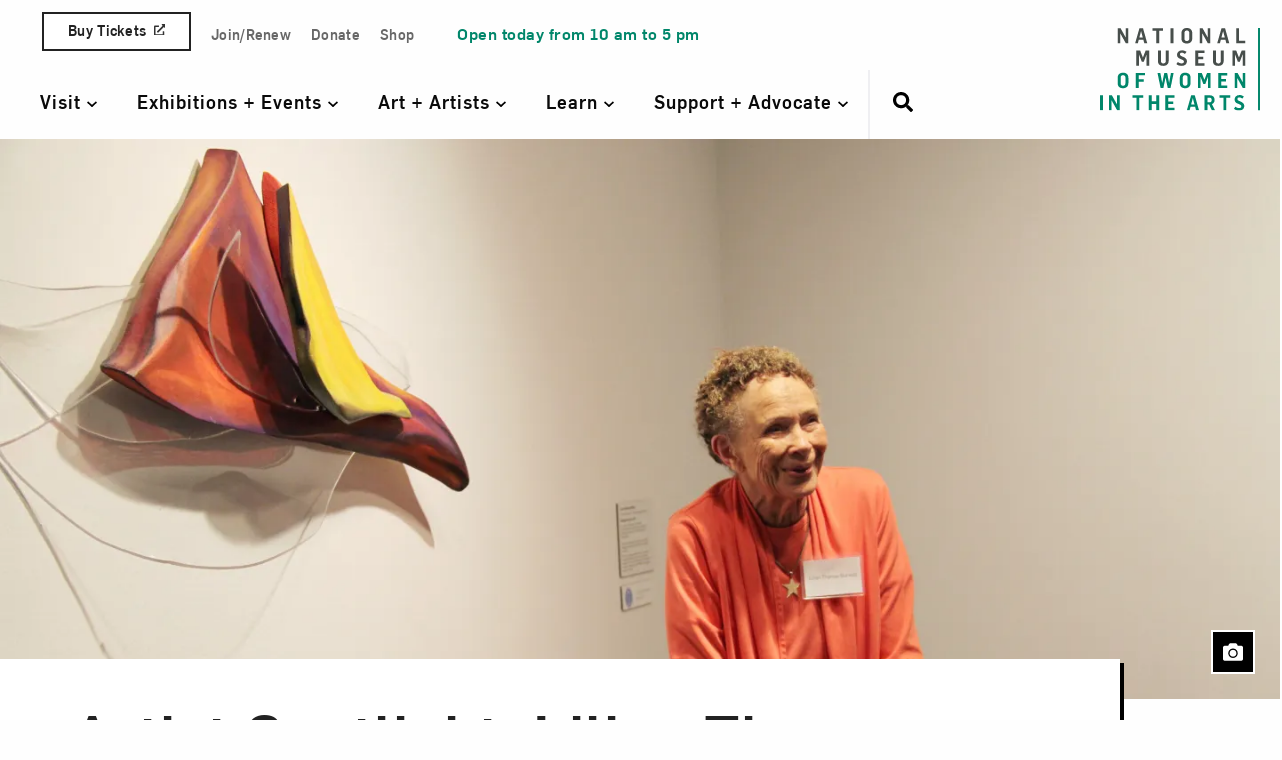

--- FILE ---
content_type: text/html; charset=UTF-8
request_url: https://nmwa.org/blog/nmwa-exhibitions/artist-spotlight-lilian-thomas-burwell/
body_size: 116874
content:
<!doctype html>
<!--[if lt IE 9]><html class="no-js no-svg ie lt-ie9 lt-ie8 lt-ie7" lang="en-US"> <![endif]-->
<!--[if IE 9]><html class="no-js no-svg ie ie9 lt-ie9 lt-ie8" lang="en-US"> <![endif]-->
<!--[if gt IE 9]><!--><html class="no-js no-svg" lang="en-US"> <!--<![endif]-->
<head>
  <link rel="preconnect" href="https://www.googletagmanager.com">
  <link rel="modulepreload" href="https://nmwa.org/wp-content/themes/nmwa/dev/dist/js/components/userZoom.js">

    <link rel="preload" href="https://nmwa.org/wp-content/themes/nmwa/dev/dist/fonts/Flama-Medium.woff2" as="font" type="font/woff2" crossorigin>
  <link rel="preload" href="https://nmwa.org/wp-content/themes/nmwa/dev/dist/fonts/Flama-Book.woff2" as="font" type="font/woff2" crossorigin>
  <link rel="preload" href="https://nmwa.org/wp-content/themes/nmwa/dev/dist/fonts/Flama-Bold.woff2" as="font" type="font/woff2" crossorigin>

    <!-- Google Tag Manager -->
  <script data-type="lazy" data-src="[data-uri]"></script>
  <!-- End Google Tag Manager -->

  <!-- Marker.io -->
  <script data-type="lazy" data-src="[data-uri]"></script>
  <!-- End Marker.io -->

    <meta http-equiv="Content-Type" content="text/html; charset=UTF-8" />
    <meta http-equiv="X-UA-Compatible" content="IE=edge"><script type="text/javascript">(window.NREUM||(NREUM={})).init={ajax:{deny_list:["bam.nr-data.net"]},feature_flags:["soft_nav"]};(window.NREUM||(NREUM={})).loader_config={licenseKey:"NRJS-5e5f580b8343bcf5dc3",applicationID:"754418477",browserID:"754419336"};;/*! For license information please see nr-loader-rum-1.308.0.min.js.LICENSE.txt */
(()=>{var e,t,r={163:(e,t,r)=>{"use strict";r.d(t,{j:()=>E});var n=r(384),i=r(1741);var a=r(2555);r(860).K7.genericEvents;const s="experimental.resources",o="register",c=e=>{if(!e||"string"!=typeof e)return!1;try{document.createDocumentFragment().querySelector(e)}catch{return!1}return!0};var d=r(2614),u=r(944),l=r(8122);const f="[data-nr-mask]",g=e=>(0,l.a)(e,(()=>{const e={feature_flags:[],experimental:{allow_registered_children:!1,resources:!1},mask_selector:"*",block_selector:"[data-nr-block]",mask_input_options:{color:!1,date:!1,"datetime-local":!1,email:!1,month:!1,number:!1,range:!1,search:!1,tel:!1,text:!1,time:!1,url:!1,week:!1,textarea:!1,select:!1,password:!0}};return{ajax:{deny_list:void 0,block_internal:!0,enabled:!0,autoStart:!0},api:{get allow_registered_children(){return e.feature_flags.includes(o)||e.experimental.allow_registered_children},set allow_registered_children(t){e.experimental.allow_registered_children=t},duplicate_registered_data:!1},browser_consent_mode:{enabled:!1},distributed_tracing:{enabled:void 0,exclude_newrelic_header:void 0,cors_use_newrelic_header:void 0,cors_use_tracecontext_headers:void 0,allowed_origins:void 0},get feature_flags(){return e.feature_flags},set feature_flags(t){e.feature_flags=t},generic_events:{enabled:!0,autoStart:!0},harvest:{interval:30},jserrors:{enabled:!0,autoStart:!0},logging:{enabled:!0,autoStart:!0},metrics:{enabled:!0,autoStart:!0},obfuscate:void 0,page_action:{enabled:!0},page_view_event:{enabled:!0,autoStart:!0},page_view_timing:{enabled:!0,autoStart:!0},performance:{capture_marks:!1,capture_measures:!1,capture_detail:!0,resources:{get enabled(){return e.feature_flags.includes(s)||e.experimental.resources},set enabled(t){e.experimental.resources=t},asset_types:[],first_party_domains:[],ignore_newrelic:!0}},privacy:{cookies_enabled:!0},proxy:{assets:void 0,beacon:void 0},session:{expiresMs:d.wk,inactiveMs:d.BB},session_replay:{autoStart:!0,enabled:!1,preload:!1,sampling_rate:10,error_sampling_rate:100,collect_fonts:!1,inline_images:!1,fix_stylesheets:!0,mask_all_inputs:!0,get mask_text_selector(){return e.mask_selector},set mask_text_selector(t){c(t)?e.mask_selector="".concat(t,",").concat(f):""===t||null===t?e.mask_selector=f:(0,u.R)(5,t)},get block_class(){return"nr-block"},get ignore_class(){return"nr-ignore"},get mask_text_class(){return"nr-mask"},get block_selector(){return e.block_selector},set block_selector(t){c(t)?e.block_selector+=",".concat(t):""!==t&&(0,u.R)(6,t)},get mask_input_options(){return e.mask_input_options},set mask_input_options(t){t&&"object"==typeof t?e.mask_input_options={...t,password:!0}:(0,u.R)(7,t)}},session_trace:{enabled:!0,autoStart:!0},soft_navigations:{enabled:!0,autoStart:!0},spa:{enabled:!0,autoStart:!0},ssl:void 0,user_actions:{enabled:!0,elementAttributes:["id","className","tagName","type"]}}})());var p=r(6154),m=r(9324);let h=0;const v={buildEnv:m.F3,distMethod:m.Xs,version:m.xv,originTime:p.WN},b={consented:!1},y={appMetadata:{},get consented(){return this.session?.state?.consent||b.consented},set consented(e){b.consented=e},customTransaction:void 0,denyList:void 0,disabled:!1,harvester:void 0,isolatedBacklog:!1,isRecording:!1,loaderType:void 0,maxBytes:3e4,obfuscator:void 0,onerror:void 0,ptid:void 0,releaseIds:{},session:void 0,timeKeeper:void 0,registeredEntities:[],jsAttributesMetadata:{bytes:0},get harvestCount(){return++h}},_=e=>{const t=(0,l.a)(e,y),r=Object.keys(v).reduce((e,t)=>(e[t]={value:v[t],writable:!1,configurable:!0,enumerable:!0},e),{});return Object.defineProperties(t,r)};var w=r(5701);const x=e=>{const t=e.startsWith("http");e+="/",r.p=t?e:"https://"+e};var R=r(7836),k=r(3241);const A={accountID:void 0,trustKey:void 0,agentID:void 0,licenseKey:void 0,applicationID:void 0,xpid:void 0},S=e=>(0,l.a)(e,A),T=new Set;function E(e,t={},r,s){let{init:o,info:c,loader_config:d,runtime:u={},exposed:l=!0}=t;if(!c){const e=(0,n.pV)();o=e.init,c=e.info,d=e.loader_config}e.init=g(o||{}),e.loader_config=S(d||{}),c.jsAttributes??={},p.bv&&(c.jsAttributes.isWorker=!0),e.info=(0,a.D)(c);const f=e.init,m=[c.beacon,c.errorBeacon];T.has(e.agentIdentifier)||(f.proxy.assets&&(x(f.proxy.assets),m.push(f.proxy.assets)),f.proxy.beacon&&m.push(f.proxy.beacon),e.beacons=[...m],function(e){const t=(0,n.pV)();Object.getOwnPropertyNames(i.W.prototype).forEach(r=>{const n=i.W.prototype[r];if("function"!=typeof n||"constructor"===n)return;let a=t[r];e[r]&&!1!==e.exposed&&"micro-agent"!==e.runtime?.loaderType&&(t[r]=(...t)=>{const n=e[r](...t);return a?a(...t):n})})}(e),(0,n.US)("activatedFeatures",w.B)),u.denyList=[...f.ajax.deny_list||[],...f.ajax.block_internal?m:[]],u.ptid=e.agentIdentifier,u.loaderType=r,e.runtime=_(u),T.has(e.agentIdentifier)||(e.ee=R.ee.get(e.agentIdentifier),e.exposed=l,(0,k.W)({agentIdentifier:e.agentIdentifier,drained:!!w.B?.[e.agentIdentifier],type:"lifecycle",name:"initialize",feature:void 0,data:e.config})),T.add(e.agentIdentifier)}},384:(e,t,r)=>{"use strict";r.d(t,{NT:()=>s,US:()=>u,Zm:()=>o,bQ:()=>d,dV:()=>c,pV:()=>l});var n=r(6154),i=r(1863),a=r(1910);const s={beacon:"bam.nr-data.net",errorBeacon:"bam.nr-data.net"};function o(){return n.gm.NREUM||(n.gm.NREUM={}),void 0===n.gm.newrelic&&(n.gm.newrelic=n.gm.NREUM),n.gm.NREUM}function c(){let e=o();return e.o||(e.o={ST:n.gm.setTimeout,SI:n.gm.setImmediate||n.gm.setInterval,CT:n.gm.clearTimeout,XHR:n.gm.XMLHttpRequest,REQ:n.gm.Request,EV:n.gm.Event,PR:n.gm.Promise,MO:n.gm.MutationObserver,FETCH:n.gm.fetch,WS:n.gm.WebSocket},(0,a.i)(...Object.values(e.o))),e}function d(e,t){let r=o();r.initializedAgents??={},t.initializedAt={ms:(0,i.t)(),date:new Date},r.initializedAgents[e]=t}function u(e,t){o()[e]=t}function l(){return function(){let e=o();const t=e.info||{};e.info={beacon:s.beacon,errorBeacon:s.errorBeacon,...t}}(),function(){let e=o();const t=e.init||{};e.init={...t}}(),c(),function(){let e=o();const t=e.loader_config||{};e.loader_config={...t}}(),o()}},782:(e,t,r)=>{"use strict";r.d(t,{T:()=>n});const n=r(860).K7.pageViewTiming},860:(e,t,r)=>{"use strict";r.d(t,{$J:()=>u,K7:()=>c,P3:()=>d,XX:()=>i,Yy:()=>o,df:()=>a,qY:()=>n,v4:()=>s});const n="events",i="jserrors",a="browser/blobs",s="rum",o="browser/logs",c={ajax:"ajax",genericEvents:"generic_events",jserrors:i,logging:"logging",metrics:"metrics",pageAction:"page_action",pageViewEvent:"page_view_event",pageViewTiming:"page_view_timing",sessionReplay:"session_replay",sessionTrace:"session_trace",softNav:"soft_navigations",spa:"spa"},d={[c.pageViewEvent]:1,[c.pageViewTiming]:2,[c.metrics]:3,[c.jserrors]:4,[c.spa]:5,[c.ajax]:6,[c.sessionTrace]:7,[c.softNav]:8,[c.sessionReplay]:9,[c.logging]:10,[c.genericEvents]:11},u={[c.pageViewEvent]:s,[c.pageViewTiming]:n,[c.ajax]:n,[c.spa]:n,[c.softNav]:n,[c.metrics]:i,[c.jserrors]:i,[c.sessionTrace]:a,[c.sessionReplay]:a,[c.logging]:o,[c.genericEvents]:"ins"}},944:(e,t,r)=>{"use strict";r.d(t,{R:()=>i});var n=r(3241);function i(e,t){"function"==typeof console.debug&&(console.debug("New Relic Warning: https://github.com/newrelic/newrelic-browser-agent/blob/main/docs/warning-codes.md#".concat(e),t),(0,n.W)({agentIdentifier:null,drained:null,type:"data",name:"warn",feature:"warn",data:{code:e,secondary:t}}))}},1687:(e,t,r)=>{"use strict";r.d(t,{Ak:()=>d,Ze:()=>f,x3:()=>u});var n=r(3241),i=r(7836),a=r(3606),s=r(860),o=r(2646);const c={};function d(e,t){const r={staged:!1,priority:s.P3[t]||0};l(e),c[e].get(t)||c[e].set(t,r)}function u(e,t){e&&c[e]&&(c[e].get(t)&&c[e].delete(t),p(e,t,!1),c[e].size&&g(e))}function l(e){if(!e)throw new Error("agentIdentifier required");c[e]||(c[e]=new Map)}function f(e="",t="feature",r=!1){if(l(e),!e||!c[e].get(t)||r)return p(e,t);c[e].get(t).staged=!0,g(e)}function g(e){const t=Array.from(c[e]);t.every(([e,t])=>t.staged)&&(t.sort((e,t)=>e[1].priority-t[1].priority),t.forEach(([t])=>{c[e].delete(t),p(e,t)}))}function p(e,t,r=!0){const s=e?i.ee.get(e):i.ee,c=a.i.handlers;if(!s.aborted&&s.backlog&&c){if((0,n.W)({agentIdentifier:e,type:"lifecycle",name:"drain",feature:t}),r){const e=s.backlog[t],r=c[t];if(r){for(let t=0;e&&t<e.length;++t)m(e[t],r);Object.entries(r).forEach(([e,t])=>{Object.values(t||{}).forEach(t=>{t[0]?.on&&t[0]?.context()instanceof o.y&&t[0].on(e,t[1])})})}}s.isolatedBacklog||delete c[t],s.backlog[t]=null,s.emit("drain-"+t,[])}}function m(e,t){var r=e[1];Object.values(t[r]||{}).forEach(t=>{var r=e[0];if(t[0]===r){var n=t[1],i=e[3],a=e[2];n.apply(i,a)}})}},1738:(e,t,r)=>{"use strict";r.d(t,{U:()=>g,Y:()=>f});var n=r(3241),i=r(9908),a=r(1863),s=r(944),o=r(5701),c=r(3969),d=r(8362),u=r(860),l=r(4261);function f(e,t,r,a){const f=a||r;!f||f[e]&&f[e]!==d.d.prototype[e]||(f[e]=function(){(0,i.p)(c.xV,["API/"+e+"/called"],void 0,u.K7.metrics,r.ee),(0,n.W)({agentIdentifier:r.agentIdentifier,drained:!!o.B?.[r.agentIdentifier],type:"data",name:"api",feature:l.Pl+e,data:{}});try{return t.apply(this,arguments)}catch(e){(0,s.R)(23,e)}})}function g(e,t,r,n,s){const o=e.info;null===r?delete o.jsAttributes[t]:o.jsAttributes[t]=r,(s||null===r)&&(0,i.p)(l.Pl+n,[(0,a.t)(),t,r],void 0,"session",e.ee)}},1741:(e,t,r)=>{"use strict";r.d(t,{W:()=>a});var n=r(944),i=r(4261);class a{#e(e,...t){if(this[e]!==a.prototype[e])return this[e](...t);(0,n.R)(35,e)}addPageAction(e,t){return this.#e(i.hG,e,t)}register(e){return this.#e(i.eY,e)}recordCustomEvent(e,t){return this.#e(i.fF,e,t)}setPageViewName(e,t){return this.#e(i.Fw,e,t)}setCustomAttribute(e,t,r){return this.#e(i.cD,e,t,r)}noticeError(e,t){return this.#e(i.o5,e,t)}setUserId(e,t=!1){return this.#e(i.Dl,e,t)}setApplicationVersion(e){return this.#e(i.nb,e)}setErrorHandler(e){return this.#e(i.bt,e)}addRelease(e,t){return this.#e(i.k6,e,t)}log(e,t){return this.#e(i.$9,e,t)}start(){return this.#e(i.d3)}finished(e){return this.#e(i.BL,e)}recordReplay(){return this.#e(i.CH)}pauseReplay(){return this.#e(i.Tb)}addToTrace(e){return this.#e(i.U2,e)}setCurrentRouteName(e){return this.#e(i.PA,e)}interaction(e){return this.#e(i.dT,e)}wrapLogger(e,t,r){return this.#e(i.Wb,e,t,r)}measure(e,t){return this.#e(i.V1,e,t)}consent(e){return this.#e(i.Pv,e)}}},1863:(e,t,r)=>{"use strict";function n(){return Math.floor(performance.now())}r.d(t,{t:()=>n})},1910:(e,t,r)=>{"use strict";r.d(t,{i:()=>a});var n=r(944);const i=new Map;function a(...e){return e.every(e=>{if(i.has(e))return i.get(e);const t="function"==typeof e?e.toString():"",r=t.includes("[native code]"),a=t.includes("nrWrapper");return r||a||(0,n.R)(64,e?.name||t),i.set(e,r),r})}},2555:(e,t,r)=>{"use strict";r.d(t,{D:()=>o,f:()=>s});var n=r(384),i=r(8122);const a={beacon:n.NT.beacon,errorBeacon:n.NT.errorBeacon,licenseKey:void 0,applicationID:void 0,sa:void 0,queueTime:void 0,applicationTime:void 0,ttGuid:void 0,user:void 0,account:void 0,product:void 0,extra:void 0,jsAttributes:{},userAttributes:void 0,atts:void 0,transactionName:void 0,tNamePlain:void 0};function s(e){try{return!!e.licenseKey&&!!e.errorBeacon&&!!e.applicationID}catch(e){return!1}}const o=e=>(0,i.a)(e,a)},2614:(e,t,r)=>{"use strict";r.d(t,{BB:()=>s,H3:()=>n,g:()=>d,iL:()=>c,tS:()=>o,uh:()=>i,wk:()=>a});const n="NRBA",i="SESSION",a=144e5,s=18e5,o={STARTED:"session-started",PAUSE:"session-pause",RESET:"session-reset",RESUME:"session-resume",UPDATE:"session-update"},c={SAME_TAB:"same-tab",CROSS_TAB:"cross-tab"},d={OFF:0,FULL:1,ERROR:2}},2646:(e,t,r)=>{"use strict";r.d(t,{y:()=>n});class n{constructor(e){this.contextId=e}}},2843:(e,t,r)=>{"use strict";r.d(t,{G:()=>a,u:()=>i});var n=r(3878);function i(e,t=!1,r,i){(0,n.DD)("visibilitychange",function(){if(t)return void("hidden"===document.visibilityState&&e());e(document.visibilityState)},r,i)}function a(e,t,r){(0,n.sp)("pagehide",e,t,r)}},3241:(e,t,r)=>{"use strict";r.d(t,{W:()=>a});var n=r(6154);const i="newrelic";function a(e={}){try{n.gm.dispatchEvent(new CustomEvent(i,{detail:e}))}catch(e){}}},3606:(e,t,r)=>{"use strict";r.d(t,{i:()=>a});var n=r(9908);a.on=s;var i=a.handlers={};function a(e,t,r,a){s(a||n.d,i,e,t,r)}function s(e,t,r,i,a){a||(a="feature"),e||(e=n.d);var s=t[a]=t[a]||{};(s[r]=s[r]||[]).push([e,i])}},3878:(e,t,r)=>{"use strict";function n(e,t){return{capture:e,passive:!1,signal:t}}function i(e,t,r=!1,i){window.addEventListener(e,t,n(r,i))}function a(e,t,r=!1,i){document.addEventListener(e,t,n(r,i))}r.d(t,{DD:()=>a,jT:()=>n,sp:()=>i})},3969:(e,t,r)=>{"use strict";r.d(t,{TZ:()=>n,XG:()=>o,rs:()=>i,xV:()=>s,z_:()=>a});const n=r(860).K7.metrics,i="sm",a="cm",s="storeSupportabilityMetrics",o="storeEventMetrics"},4234:(e,t,r)=>{"use strict";r.d(t,{W:()=>a});var n=r(7836),i=r(1687);class a{constructor(e,t){this.agentIdentifier=e,this.ee=n.ee.get(e),this.featureName=t,this.blocked=!1}deregisterDrain(){(0,i.x3)(this.agentIdentifier,this.featureName)}}},4261:(e,t,r)=>{"use strict";r.d(t,{$9:()=>d,BL:()=>o,CH:()=>g,Dl:()=>_,Fw:()=>y,PA:()=>h,Pl:()=>n,Pv:()=>k,Tb:()=>l,U2:()=>a,V1:()=>R,Wb:()=>x,bt:()=>b,cD:()=>v,d3:()=>w,dT:()=>c,eY:()=>p,fF:()=>f,hG:()=>i,k6:()=>s,nb:()=>m,o5:()=>u});const n="api-",i="addPageAction",a="addToTrace",s="addRelease",o="finished",c="interaction",d="log",u="noticeError",l="pauseReplay",f="recordCustomEvent",g="recordReplay",p="register",m="setApplicationVersion",h="setCurrentRouteName",v="setCustomAttribute",b="setErrorHandler",y="setPageViewName",_="setUserId",w="start",x="wrapLogger",R="measure",k="consent"},5289:(e,t,r)=>{"use strict";r.d(t,{GG:()=>s,Qr:()=>c,sB:()=>o});var n=r(3878),i=r(6389);function a(){return"undefined"==typeof document||"complete"===document.readyState}function s(e,t){if(a())return e();const r=(0,i.J)(e),s=setInterval(()=>{a()&&(clearInterval(s),r())},500);(0,n.sp)("load",r,t)}function o(e){if(a())return e();(0,n.DD)("DOMContentLoaded",e)}function c(e){if(a())return e();(0,n.sp)("popstate",e)}},5607:(e,t,r)=>{"use strict";r.d(t,{W:()=>n});const n=(0,r(9566).bz)()},5701:(e,t,r)=>{"use strict";r.d(t,{B:()=>a,t:()=>s});var n=r(3241);const i=new Set,a={};function s(e,t){const r=t.agentIdentifier;a[r]??={},e&&"object"==typeof e&&(i.has(r)||(t.ee.emit("rumresp",[e]),a[r]=e,i.add(r),(0,n.W)({agentIdentifier:r,loaded:!0,drained:!0,type:"lifecycle",name:"load",feature:void 0,data:e})))}},6154:(e,t,r)=>{"use strict";r.d(t,{OF:()=>c,RI:()=>i,WN:()=>u,bv:()=>a,eN:()=>l,gm:()=>s,mw:()=>o,sb:()=>d});var n=r(1863);const i="undefined"!=typeof window&&!!window.document,a="undefined"!=typeof WorkerGlobalScope&&("undefined"!=typeof self&&self instanceof WorkerGlobalScope&&self.navigator instanceof WorkerNavigator||"undefined"!=typeof globalThis&&globalThis instanceof WorkerGlobalScope&&globalThis.navigator instanceof WorkerNavigator),s=i?window:"undefined"!=typeof WorkerGlobalScope&&("undefined"!=typeof self&&self instanceof WorkerGlobalScope&&self||"undefined"!=typeof globalThis&&globalThis instanceof WorkerGlobalScope&&globalThis),o=Boolean("hidden"===s?.document?.visibilityState),c=/iPad|iPhone|iPod/.test(s.navigator?.userAgent),d=c&&"undefined"==typeof SharedWorker,u=((()=>{const e=s.navigator?.userAgent?.match(/Firefox[/\s](\d+\.\d+)/);Array.isArray(e)&&e.length>=2&&e[1]})(),Date.now()-(0,n.t)()),l=()=>"undefined"!=typeof PerformanceNavigationTiming&&s?.performance?.getEntriesByType("navigation")?.[0]?.responseStart},6389:(e,t,r)=>{"use strict";function n(e,t=500,r={}){const n=r?.leading||!1;let i;return(...r)=>{n&&void 0===i&&(e.apply(this,r),i=setTimeout(()=>{i=clearTimeout(i)},t)),n||(clearTimeout(i),i=setTimeout(()=>{e.apply(this,r)},t))}}function i(e){let t=!1;return(...r)=>{t||(t=!0,e.apply(this,r))}}r.d(t,{J:()=>i,s:()=>n})},6630:(e,t,r)=>{"use strict";r.d(t,{T:()=>n});const n=r(860).K7.pageViewEvent},7699:(e,t,r)=>{"use strict";r.d(t,{It:()=>a,KC:()=>o,No:()=>i,qh:()=>s});var n=r(860);const i=16e3,a=1e6,s="SESSION_ERROR",o={[n.K7.logging]:!0,[n.K7.genericEvents]:!1,[n.K7.jserrors]:!1,[n.K7.ajax]:!1}},7836:(e,t,r)=>{"use strict";r.d(t,{P:()=>o,ee:()=>c});var n=r(384),i=r(8990),a=r(2646),s=r(5607);const o="nr@context:".concat(s.W),c=function e(t,r){var n={},s={},u={},l=!1;try{l=16===r.length&&d.initializedAgents?.[r]?.runtime.isolatedBacklog}catch(e){}var f={on:p,addEventListener:p,removeEventListener:function(e,t){var r=n[e];if(!r)return;for(var i=0;i<r.length;i++)r[i]===t&&r.splice(i,1)},emit:function(e,r,n,i,a){!1!==a&&(a=!0);if(c.aborted&&!i)return;t&&a&&t.emit(e,r,n);var o=g(n);m(e).forEach(e=>{e.apply(o,r)});var d=v()[s[e]];d&&d.push([f,e,r,o]);return o},get:h,listeners:m,context:g,buffer:function(e,t){const r=v();if(t=t||"feature",f.aborted)return;Object.entries(e||{}).forEach(([e,n])=>{s[n]=t,t in r||(r[t]=[])})},abort:function(){f._aborted=!0,Object.keys(f.backlog).forEach(e=>{delete f.backlog[e]})},isBuffering:function(e){return!!v()[s[e]]},debugId:r,backlog:l?{}:t&&"object"==typeof t.backlog?t.backlog:{},isolatedBacklog:l};return Object.defineProperty(f,"aborted",{get:()=>{let e=f._aborted||!1;return e||(t&&(e=t.aborted),e)}}),f;function g(e){return e&&e instanceof a.y?e:e?(0,i.I)(e,o,()=>new a.y(o)):new a.y(o)}function p(e,t){n[e]=m(e).concat(t)}function m(e){return n[e]||[]}function h(t){return u[t]=u[t]||e(f,t)}function v(){return f.backlog}}(void 0,"globalEE"),d=(0,n.Zm)();d.ee||(d.ee=c)},8122:(e,t,r)=>{"use strict";r.d(t,{a:()=>i});var n=r(944);function i(e,t){try{if(!e||"object"!=typeof e)return(0,n.R)(3);if(!t||"object"!=typeof t)return(0,n.R)(4);const r=Object.create(Object.getPrototypeOf(t),Object.getOwnPropertyDescriptors(t)),a=0===Object.keys(r).length?e:r;for(let s in a)if(void 0!==e[s])try{if(null===e[s]){r[s]=null;continue}Array.isArray(e[s])&&Array.isArray(t[s])?r[s]=Array.from(new Set([...e[s],...t[s]])):"object"==typeof e[s]&&"object"==typeof t[s]?r[s]=i(e[s],t[s]):r[s]=e[s]}catch(e){r[s]||(0,n.R)(1,e)}return r}catch(e){(0,n.R)(2,e)}}},8362:(e,t,r)=>{"use strict";r.d(t,{d:()=>a});var n=r(9566),i=r(1741);class a extends i.W{agentIdentifier=(0,n.LA)(16)}},8374:(e,t,r)=>{r.nc=(()=>{try{return document?.currentScript?.nonce}catch(e){}return""})()},8990:(e,t,r)=>{"use strict";r.d(t,{I:()=>i});var n=Object.prototype.hasOwnProperty;function i(e,t,r){if(n.call(e,t))return e[t];var i=r();if(Object.defineProperty&&Object.keys)try{return Object.defineProperty(e,t,{value:i,writable:!0,enumerable:!1}),i}catch(e){}return e[t]=i,i}},9324:(e,t,r)=>{"use strict";r.d(t,{F3:()=>i,Xs:()=>a,xv:()=>n});const n="1.308.0",i="PROD",a="CDN"},9566:(e,t,r)=>{"use strict";r.d(t,{LA:()=>o,bz:()=>s});var n=r(6154);const i="xxxxxxxx-xxxx-4xxx-yxxx-xxxxxxxxxxxx";function a(e,t){return e?15&e[t]:16*Math.random()|0}function s(){const e=n.gm?.crypto||n.gm?.msCrypto;let t,r=0;return e&&e.getRandomValues&&(t=e.getRandomValues(new Uint8Array(30))),i.split("").map(e=>"x"===e?a(t,r++).toString(16):"y"===e?(3&a()|8).toString(16):e).join("")}function o(e){const t=n.gm?.crypto||n.gm?.msCrypto;let r,i=0;t&&t.getRandomValues&&(r=t.getRandomValues(new Uint8Array(e)));const s=[];for(var o=0;o<e;o++)s.push(a(r,i++).toString(16));return s.join("")}},9908:(e,t,r)=>{"use strict";r.d(t,{d:()=>n,p:()=>i});var n=r(7836).ee.get("handle");function i(e,t,r,i,a){a?(a.buffer([e],i),a.emit(e,t,r)):(n.buffer([e],i),n.emit(e,t,r))}}},n={};function i(e){var t=n[e];if(void 0!==t)return t.exports;var a=n[e]={exports:{}};return r[e](a,a.exports,i),a.exports}i.m=r,i.d=(e,t)=>{for(var r in t)i.o(t,r)&&!i.o(e,r)&&Object.defineProperty(e,r,{enumerable:!0,get:t[r]})},i.f={},i.e=e=>Promise.all(Object.keys(i.f).reduce((t,r)=>(i.f[r](e,t),t),[])),i.u=e=>"nr-rum-1.308.0.min.js",i.o=(e,t)=>Object.prototype.hasOwnProperty.call(e,t),e={},t="NRBA-1.308.0.PROD:",i.l=(r,n,a,s)=>{if(e[r])e[r].push(n);else{var o,c;if(void 0!==a)for(var d=document.getElementsByTagName("script"),u=0;u<d.length;u++){var l=d[u];if(l.getAttribute("src")==r||l.getAttribute("data-webpack")==t+a){o=l;break}}if(!o){c=!0;var f={296:"sha512-+MIMDsOcckGXa1EdWHqFNv7P+JUkd5kQwCBr3KE6uCvnsBNUrdSt4a/3/L4j4TxtnaMNjHpza2/erNQbpacJQA=="};(o=document.createElement("script")).charset="utf-8",i.nc&&o.setAttribute("nonce",i.nc),o.setAttribute("data-webpack",t+a),o.src=r,0!==o.src.indexOf(window.location.origin+"/")&&(o.crossOrigin="anonymous"),f[s]&&(o.integrity=f[s])}e[r]=[n];var g=(t,n)=>{o.onerror=o.onload=null,clearTimeout(p);var i=e[r];if(delete e[r],o.parentNode&&o.parentNode.removeChild(o),i&&i.forEach(e=>e(n)),t)return t(n)},p=setTimeout(g.bind(null,void 0,{type:"timeout",target:o}),12e4);o.onerror=g.bind(null,o.onerror),o.onload=g.bind(null,o.onload),c&&document.head.appendChild(o)}},i.r=e=>{"undefined"!=typeof Symbol&&Symbol.toStringTag&&Object.defineProperty(e,Symbol.toStringTag,{value:"Module"}),Object.defineProperty(e,"__esModule",{value:!0})},i.p="https://js-agent.newrelic.com/",(()=>{var e={374:0,840:0};i.f.j=(t,r)=>{var n=i.o(e,t)?e[t]:void 0;if(0!==n)if(n)r.push(n[2]);else{var a=new Promise((r,i)=>n=e[t]=[r,i]);r.push(n[2]=a);var s=i.p+i.u(t),o=new Error;i.l(s,r=>{if(i.o(e,t)&&(0!==(n=e[t])&&(e[t]=void 0),n)){var a=r&&("load"===r.type?"missing":r.type),s=r&&r.target&&r.target.src;o.message="Loading chunk "+t+" failed: ("+a+": "+s+")",o.name="ChunkLoadError",o.type=a,o.request=s,n[1](o)}},"chunk-"+t,t)}};var t=(t,r)=>{var n,a,[s,o,c]=r,d=0;if(s.some(t=>0!==e[t])){for(n in o)i.o(o,n)&&(i.m[n]=o[n]);if(c)c(i)}for(t&&t(r);d<s.length;d++)a=s[d],i.o(e,a)&&e[a]&&e[a][0](),e[a]=0},r=self["webpackChunk:NRBA-1.308.0.PROD"]=self["webpackChunk:NRBA-1.308.0.PROD"]||[];r.forEach(t.bind(null,0)),r.push=t.bind(null,r.push.bind(r))})(),(()=>{"use strict";i(8374);var e=i(8362),t=i(860);const r=Object.values(t.K7);var n=i(163);var a=i(9908),s=i(1863),o=i(4261),c=i(1738);var d=i(1687),u=i(4234),l=i(5289),f=i(6154),g=i(944),p=i(384);const m=e=>f.RI&&!0===e?.privacy.cookies_enabled;function h(e){return!!(0,p.dV)().o.MO&&m(e)&&!0===e?.session_trace.enabled}var v=i(6389),b=i(7699);class y extends u.W{constructor(e,t){super(e.agentIdentifier,t),this.agentRef=e,this.abortHandler=void 0,this.featAggregate=void 0,this.loadedSuccessfully=void 0,this.onAggregateImported=new Promise(e=>{this.loadedSuccessfully=e}),this.deferred=Promise.resolve(),!1===e.init[this.featureName].autoStart?this.deferred=new Promise((t,r)=>{this.ee.on("manual-start-all",(0,v.J)(()=>{(0,d.Ak)(e.agentIdentifier,this.featureName),t()}))}):(0,d.Ak)(e.agentIdentifier,t)}importAggregator(e,t,r={}){if(this.featAggregate)return;const n=async()=>{let n;await this.deferred;try{if(m(e.init)){const{setupAgentSession:t}=await i.e(296).then(i.bind(i,3305));n=t(e)}}catch(e){(0,g.R)(20,e),this.ee.emit("internal-error",[e]),(0,a.p)(b.qh,[e],void 0,this.featureName,this.ee)}try{if(!this.#t(this.featureName,n,e.init))return(0,d.Ze)(this.agentIdentifier,this.featureName),void this.loadedSuccessfully(!1);const{Aggregate:i}=await t();this.featAggregate=new i(e,r),e.runtime.harvester.initializedAggregates.push(this.featAggregate),this.loadedSuccessfully(!0)}catch(e){(0,g.R)(34,e),this.abortHandler?.(),(0,d.Ze)(this.agentIdentifier,this.featureName,!0),this.loadedSuccessfully(!1),this.ee&&this.ee.abort()}};f.RI?(0,l.GG)(()=>n(),!0):n()}#t(e,r,n){if(this.blocked)return!1;switch(e){case t.K7.sessionReplay:return h(n)&&!!r;case t.K7.sessionTrace:return!!r;default:return!0}}}var _=i(6630),w=i(2614),x=i(3241);class R extends y{static featureName=_.T;constructor(e){var t;super(e,_.T),this.setupInspectionEvents(e.agentIdentifier),t=e,(0,c.Y)(o.Fw,function(e,r){"string"==typeof e&&("/"!==e.charAt(0)&&(e="/"+e),t.runtime.customTransaction=(r||"http://custom.transaction")+e,(0,a.p)(o.Pl+o.Fw,[(0,s.t)()],void 0,void 0,t.ee))},t),this.importAggregator(e,()=>i.e(296).then(i.bind(i,3943)))}setupInspectionEvents(e){const t=(t,r)=>{t&&(0,x.W)({agentIdentifier:e,timeStamp:t.timeStamp,loaded:"complete"===t.target.readyState,type:"window",name:r,data:t.target.location+""})};(0,l.sB)(e=>{t(e,"DOMContentLoaded")}),(0,l.GG)(e=>{t(e,"load")}),(0,l.Qr)(e=>{t(e,"navigate")}),this.ee.on(w.tS.UPDATE,(t,r)=>{(0,x.W)({agentIdentifier:e,type:"lifecycle",name:"session",data:r})})}}class k extends e.d{constructor(e){var t;(super(),f.gm)?(this.features={},(0,p.bQ)(this.agentIdentifier,this),this.desiredFeatures=new Set(e.features||[]),this.desiredFeatures.add(R),(0,n.j)(this,e,e.loaderType||"agent"),t=this,(0,c.Y)(o.cD,function(e,r,n=!1){if("string"==typeof e){if(["string","number","boolean"].includes(typeof r)||null===r)return(0,c.U)(t,e,r,o.cD,n);(0,g.R)(40,typeof r)}else(0,g.R)(39,typeof e)},t),function(e){(0,c.Y)(o.Dl,function(t,r=!1){if("string"!=typeof t&&null!==t)return void(0,g.R)(41,typeof t);const n=e.info.jsAttributes["enduser.id"];r&&null!=n&&n!==t?(0,a.p)(o.Pl+"setUserIdAndResetSession",[t],void 0,"session",e.ee):(0,c.U)(e,"enduser.id",t,o.Dl,!0)},e)}(this),function(e){(0,c.Y)(o.nb,function(t){if("string"==typeof t||null===t)return(0,c.U)(e,"application.version",t,o.nb,!1);(0,g.R)(42,typeof t)},e)}(this),function(e){(0,c.Y)(o.d3,function(){e.ee.emit("manual-start-all")},e)}(this),function(e){(0,c.Y)(o.Pv,function(t=!0){if("boolean"==typeof t){if((0,a.p)(o.Pl+o.Pv,[t],void 0,"session",e.ee),e.runtime.consented=t,t){const t=e.features.page_view_event;t.onAggregateImported.then(e=>{const r=t.featAggregate;e&&!r.sentRum&&r.sendRum()})}}else(0,g.R)(65,typeof t)},e)}(this),this.run()):(0,g.R)(21)}get config(){return{info:this.info,init:this.init,loader_config:this.loader_config,runtime:this.runtime}}get api(){return this}run(){try{const e=function(e){const t={};return r.forEach(r=>{t[r]=!!e[r]?.enabled}),t}(this.init),n=[...this.desiredFeatures];n.sort((e,r)=>t.P3[e.featureName]-t.P3[r.featureName]),n.forEach(r=>{if(!e[r.featureName]&&r.featureName!==t.K7.pageViewEvent)return;if(r.featureName===t.K7.spa)return void(0,g.R)(67);const n=function(e){switch(e){case t.K7.ajax:return[t.K7.jserrors];case t.K7.sessionTrace:return[t.K7.ajax,t.K7.pageViewEvent];case t.K7.sessionReplay:return[t.K7.sessionTrace];case t.K7.pageViewTiming:return[t.K7.pageViewEvent];default:return[]}}(r.featureName).filter(e=>!(e in this.features));n.length>0&&(0,g.R)(36,{targetFeature:r.featureName,missingDependencies:n}),this.features[r.featureName]=new r(this)})}catch(e){(0,g.R)(22,e);for(const e in this.features)this.features[e].abortHandler?.();const t=(0,p.Zm)();delete t.initializedAgents[this.agentIdentifier]?.features,delete this.sharedAggregator;return t.ee.get(this.agentIdentifier).abort(),!1}}}var A=i(2843),S=i(782);class T extends y{static featureName=S.T;constructor(e){super(e,S.T),f.RI&&((0,A.u)(()=>(0,a.p)("docHidden",[(0,s.t)()],void 0,S.T,this.ee),!0),(0,A.G)(()=>(0,a.p)("winPagehide",[(0,s.t)()],void 0,S.T,this.ee)),this.importAggregator(e,()=>i.e(296).then(i.bind(i,2117))))}}var E=i(3969);class I extends y{static featureName=E.TZ;constructor(e){super(e,E.TZ),f.RI&&document.addEventListener("securitypolicyviolation",e=>{(0,a.p)(E.xV,["Generic/CSPViolation/Detected"],void 0,this.featureName,this.ee)}),this.importAggregator(e,()=>i.e(296).then(i.bind(i,9623)))}}new k({features:[R,T,I],loaderType:"lite"})})()})();</script>
    <meta name="viewport" content="width=device-width, initial-scale=1">
    <link rel="author" href="https://nmwa.org/wp-content/themes/nmwa/humans.txt" />
    <link rel="pingback" href="https://nmwa.org/xmlrpc.php" />
    <link rel="profile" href="http://gmpg.org/xfn/11">
    <link rel="icon" href="https://nmwa.org/wp-content/themes/nmwa/dev/dist/imgs/favicon.ico" type="image/x-icon" />
        <meta name="google-site-verification" content="ir5Krjaw0kGYgAQv8ChrRd3rqdid52Y-ICestGRXEHw" />
        <meta name="google-site-verification" content="bWs70s-9FGNa-ieNSqb2nXmjglE3htI0hNl-pgFb3V0" />

  <script type="application/ld+json">
  {
    "@context" : "http://schema.org",
    "@type" : "LocalBusiness",
    "name" : "National Museum of Women in the Arts",
    "telephone" : [ "202-783-5000", "1-800-222-7270" ],
    "address" : {
      "@type" : "PostalAddress",
      "streetAddress" : "1250 New York Ave., NW",
      "addressLocality" : "Washington, DC",
      "postalCode" : "20005"
    }
  }
  </script>

  <meta name='robots' content='index, follow, max-image-preview:large, max-snippet:-1, max-video-preview:-1' />
	<style>img:is([sizes="auto" i], [sizes^="auto," i]) { contain-intrinsic-size: 3000px 1500px }</style>
	
	<!-- This site is optimized with the Yoast SEO plugin v26.1 - https://yoast.com/wordpress/plugins/seo/ -->
	<title>Artist Spotlight: Lilian Thomas Burwell | Broad Strokes Blog | National Museum of Women in the Arts</title>
	<link rel="canonical" href="https://nmwa.org/blog/nmwa-exhibitions/artist-spotlight-lilian-thomas-burwell/" />
	<meta property="og:locale" content="en_US" />
	<meta property="og:type" content="article" />
	<meta property="og:title" content="Artist Spotlight: Lilian Thomas Burwell | Broad Strokes Blog | National Museum of Women in the Arts" />
	<meta property="og:description" content="Magnetic Fields: Expanding American Abstraction, 1960s to Today places abstract works by multiple generations of black women artists in context with one another—and within the larger history of abstract art—for the first time, revealing the artists’ role as under-recognized leaders in abstraction." />
	<meta property="og:url" content="https://nmwa.org/blog/nmwa-exhibitions/artist-spotlight-lilian-thomas-burwell/" />
	<meta property="og:site_name" content="National Museum of Women in the Arts" />
	<meta property="article:publisher" content="http://www.facebook.com/womeninthearts" />
	<meta property="article:published_time" content="2018-01-17T13:38:16+00:00" />
	<meta property="article:modified_time" content="2023-06-20T21:36:48+00:00" />
	<meta property="og:image" content="https://nmwa.org/wp-content/uploads/2018/01/MagneticFields-InstaMeet-_5_21919.jpg" />
	<meta name="author" content="nmwaadmin" />
	<meta name="twitter:card" content="summary_large_image" />
	<meta name="twitter:image" content="https://nmwa.org/wp-content/uploads/2018/01/MagneticFields-InstaMeet-_5_21919.jpg" />
	<meta name="twitter:creator" content="@womeninthearts" />
	<meta name="twitter:site" content="@womeninthearts" />
	<meta name="twitter:label1" content="Written by" />
	<meta name="twitter:data1" content="nmwaadmin" />
	<meta name="twitter:label2" content="Est. reading time" />
	<meta name="twitter:data2" content="2 minutes" />
	<script type="application/ld+json" class="yoast-schema-graph">{"@context":"https://schema.org","@graph":[{"@type":"WebPage","@id":"https://nmwa.org/blog/nmwa-exhibitions/artist-spotlight-lilian-thomas-burwell/","url":"https://nmwa.org/blog/nmwa-exhibitions/artist-spotlight-lilian-thomas-burwell/","name":"Artist Spotlight: Lilian Thomas Burwell | Broad Strokes Blog | National Museum of Women in the Arts","isPartOf":{"@id":"https://nmwa.org/#website"},"primaryImageOfPage":{"@id":"https://nmwa.org/blog/nmwa-exhibitions/artist-spotlight-lilian-thomas-burwell/#primaryimage"},"image":{"@id":"https://nmwa.org/blog/nmwa-exhibitions/artist-spotlight-lilian-thomas-burwell/#primaryimage"},"thumbnailUrl":"","datePublished":"2018-01-17T13:38:16+00:00","dateModified":"2023-06-20T21:36:48+00:00","author":{"@id":"https://nmwa.org/#/schema/person/679e0d53ede648e2753356357f56f892"},"breadcrumb":{"@id":"https://nmwa.org/blog/nmwa-exhibitions/artist-spotlight-lilian-thomas-burwell/#breadcrumb"},"inLanguage":"en-US","potentialAction":[{"@type":"ReadAction","target":["https://nmwa.org/blog/nmwa-exhibitions/artist-spotlight-lilian-thomas-burwell/"]}]},{"@type":"ImageObject","inLanguage":"en-US","@id":"https://nmwa.org/blog/nmwa-exhibitions/artist-spotlight-lilian-thomas-burwell/#primaryimage","url":"","contentUrl":""},{"@type":"BreadcrumbList","@id":"https://nmwa.org/blog/nmwa-exhibitions/artist-spotlight-lilian-thomas-burwell/#breadcrumb","itemListElement":[{"@type":"ListItem","position":1,"name":"Home","item":"https://nmwa.org/"},{"@type":"ListItem","position":2,"name":"Blog","item":"https://nmwa.org/blog/"},{"@type":"ListItem","position":3,"name":"Artist Spotlight: Lilian Thomas Burwell"}]},{"@type":"WebSite","@id":"https://nmwa.org/#website","url":"https://nmwa.org/","name":"National Museum of Women in the Arts","description":"","potentialAction":[{"@type":"SearchAction","target":{"@type":"EntryPoint","urlTemplate":"https://nmwa.org/?s={search_term_string}"},"query-input":{"@type":"PropertyValueSpecification","valueRequired":true,"valueName":"search_term_string"}}],"inLanguage":"en-US"},{"@type":"Person","@id":"https://nmwa.org/#/schema/person/679e0d53ede648e2753356357f56f892","name":"nmwaadmin","image":{"@type":"ImageObject","inLanguage":"en-US","@id":"https://nmwa.org/#/schema/person/image/","url":"https://secure.gravatar.com/avatar/1a30c2240ab847df11e30c777fd0fe6a11e2be59e9215867e0a20cc2b174e125?s=96&d=mm&r=g","contentUrl":"https://secure.gravatar.com/avatar/1a30c2240ab847df11e30c777fd0fe6a11e2be59e9215867e0a20cc2b174e125?s=96&d=mm&r=g","caption":"nmwaadmin"},"url":"https://nmwa.org/blog/author/nmwaadmin/"}]}</script>
	<!-- / Yoast SEO plugin. -->


<link rel="alternate" type="application/rss+xml" title="National Museum of Women in the Arts &raquo; Feed" href="https://nmwa.org/feed/" />
<script type="text/javascript">
/* <![CDATA[ */
window._wpemojiSettings = {"baseUrl":"https:\/\/s.w.org\/images\/core\/emoji\/16.0.1\/72x72\/","ext":".png","svgUrl":"https:\/\/s.w.org\/images\/core\/emoji\/16.0.1\/svg\/","svgExt":".svg","source":{"concatemoji":"https:\/\/nmwa.org\/wp-includes\/js\/wp-emoji-release.min.js?ver=6.8.2"}};
/*! This file is auto-generated */
!function(s,n){var o,i,e;function c(e){try{var t={supportTests:e,timestamp:(new Date).valueOf()};sessionStorage.setItem(o,JSON.stringify(t))}catch(e){}}function p(e,t,n){e.clearRect(0,0,e.canvas.width,e.canvas.height),e.fillText(t,0,0);var t=new Uint32Array(e.getImageData(0,0,e.canvas.width,e.canvas.height).data),a=(e.clearRect(0,0,e.canvas.width,e.canvas.height),e.fillText(n,0,0),new Uint32Array(e.getImageData(0,0,e.canvas.width,e.canvas.height).data));return t.every(function(e,t){return e===a[t]})}function u(e,t){e.clearRect(0,0,e.canvas.width,e.canvas.height),e.fillText(t,0,0);for(var n=e.getImageData(16,16,1,1),a=0;a<n.data.length;a++)if(0!==n.data[a])return!1;return!0}function f(e,t,n,a){switch(t){case"flag":return n(e,"\ud83c\udff3\ufe0f\u200d\u26a7\ufe0f","\ud83c\udff3\ufe0f\u200b\u26a7\ufe0f")?!1:!n(e,"\ud83c\udde8\ud83c\uddf6","\ud83c\udde8\u200b\ud83c\uddf6")&&!n(e,"\ud83c\udff4\udb40\udc67\udb40\udc62\udb40\udc65\udb40\udc6e\udb40\udc67\udb40\udc7f","\ud83c\udff4\u200b\udb40\udc67\u200b\udb40\udc62\u200b\udb40\udc65\u200b\udb40\udc6e\u200b\udb40\udc67\u200b\udb40\udc7f");case"emoji":return!a(e,"\ud83e\udedf")}return!1}function g(e,t,n,a){var r="undefined"!=typeof WorkerGlobalScope&&self instanceof WorkerGlobalScope?new OffscreenCanvas(300,150):s.createElement("canvas"),o=r.getContext("2d",{willReadFrequently:!0}),i=(o.textBaseline="top",o.font="600 32px Arial",{});return e.forEach(function(e){i[e]=t(o,e,n,a)}),i}function t(e){var t=s.createElement("script");t.src=e,t.defer=!0,s.head.appendChild(t)}"undefined"!=typeof Promise&&(o="wpEmojiSettingsSupports",i=["flag","emoji"],n.supports={everything:!0,everythingExceptFlag:!0},e=new Promise(function(e){s.addEventListener("DOMContentLoaded",e,{once:!0})}),new Promise(function(t){var n=function(){try{var e=JSON.parse(sessionStorage.getItem(o));if("object"==typeof e&&"number"==typeof e.timestamp&&(new Date).valueOf()<e.timestamp+604800&&"object"==typeof e.supportTests)return e.supportTests}catch(e){}return null}();if(!n){if("undefined"!=typeof Worker&&"undefined"!=typeof OffscreenCanvas&&"undefined"!=typeof URL&&URL.createObjectURL&&"undefined"!=typeof Blob)try{var e="postMessage("+g.toString()+"("+[JSON.stringify(i),f.toString(),p.toString(),u.toString()].join(",")+"));",a=new Blob([e],{type:"text/javascript"}),r=new Worker(URL.createObjectURL(a),{name:"wpTestEmojiSupports"});return void(r.onmessage=function(e){c(n=e.data),r.terminate(),t(n)})}catch(e){}c(n=g(i,f,p,u))}t(n)}).then(function(e){for(var t in e)n.supports[t]=e[t],n.supports.everything=n.supports.everything&&n.supports[t],"flag"!==t&&(n.supports.everythingExceptFlag=n.supports.everythingExceptFlag&&n.supports[t]);n.supports.everythingExceptFlag=n.supports.everythingExceptFlag&&!n.supports.flag,n.DOMReady=!1,n.readyCallback=function(){n.DOMReady=!0}}).then(function(){return e}).then(function(){var e;n.supports.everything||(n.readyCallback(),(e=n.source||{}).concatemoji?t(e.concatemoji):e.wpemoji&&e.twemoji&&(t(e.twemoji),t(e.wpemoji)))}))}((window,document),window._wpemojiSettings);
/* ]]> */
</script>
<style id='wp-emoji-styles-inline-css' type='text/css'>

	img.wp-smiley, img.emoji {
		display: inline !important;
		border: none !important;
		box-shadow: none !important;
		height: 1em !important;
		width: 1em !important;
		margin: 0 0.07em !important;
		vertical-align: -0.1em !important;
		background: none !important;
		padding: 0 !important;
	}
</style>
<style id='classic-theme-styles-inline-css' type='text/css'>
/*! This file is auto-generated */
.wp-block-button__link{color:#fff;background-color:#32373c;border-radius:9999px;box-shadow:none;text-decoration:none;padding:calc(.667em + 2px) calc(1.333em + 2px);font-size:1.125em}.wp-block-file__button{background:#32373c;color:#fff;text-decoration:none}
</style>
<style id='global-styles-inline-css' type='text/css'>
:root{--wp--preset--aspect-ratio--square: 1;--wp--preset--aspect-ratio--4-3: 4/3;--wp--preset--aspect-ratio--3-4: 3/4;--wp--preset--aspect-ratio--3-2: 3/2;--wp--preset--aspect-ratio--2-3: 2/3;--wp--preset--aspect-ratio--16-9: 16/9;--wp--preset--aspect-ratio--9-16: 9/16;--wp--preset--color--black: #000000;--wp--preset--color--cyan-bluish-gray: #abb8c3;--wp--preset--color--white: #ffffff;--wp--preset--color--pale-pink: #f78da7;--wp--preset--color--vivid-red: #cf2e2e;--wp--preset--color--luminous-vivid-orange: #ff6900;--wp--preset--color--luminous-vivid-amber: #fcb900;--wp--preset--color--light-green-cyan: #7bdcb5;--wp--preset--color--vivid-green-cyan: #00d084;--wp--preset--color--pale-cyan-blue: #8ed1fc;--wp--preset--color--vivid-cyan-blue: #0693e3;--wp--preset--color--vivid-purple: #9b51e0;--wp--preset--gradient--vivid-cyan-blue-to-vivid-purple: linear-gradient(135deg,rgba(6,147,227,1) 0%,rgb(155,81,224) 100%);--wp--preset--gradient--light-green-cyan-to-vivid-green-cyan: linear-gradient(135deg,rgb(122,220,180) 0%,rgb(0,208,130) 100%);--wp--preset--gradient--luminous-vivid-amber-to-luminous-vivid-orange: linear-gradient(135deg,rgba(252,185,0,1) 0%,rgba(255,105,0,1) 100%);--wp--preset--gradient--luminous-vivid-orange-to-vivid-red: linear-gradient(135deg,rgba(255,105,0,1) 0%,rgb(207,46,46) 100%);--wp--preset--gradient--very-light-gray-to-cyan-bluish-gray: linear-gradient(135deg,rgb(238,238,238) 0%,rgb(169,184,195) 100%);--wp--preset--gradient--cool-to-warm-spectrum: linear-gradient(135deg,rgb(74,234,220) 0%,rgb(151,120,209) 20%,rgb(207,42,186) 40%,rgb(238,44,130) 60%,rgb(251,105,98) 80%,rgb(254,248,76) 100%);--wp--preset--gradient--blush-light-purple: linear-gradient(135deg,rgb(255,206,236) 0%,rgb(152,150,240) 100%);--wp--preset--gradient--blush-bordeaux: linear-gradient(135deg,rgb(254,205,165) 0%,rgb(254,45,45) 50%,rgb(107,0,62) 100%);--wp--preset--gradient--luminous-dusk: linear-gradient(135deg,rgb(255,203,112) 0%,rgb(199,81,192) 50%,rgb(65,88,208) 100%);--wp--preset--gradient--pale-ocean: linear-gradient(135deg,rgb(255,245,203) 0%,rgb(182,227,212) 50%,rgb(51,167,181) 100%);--wp--preset--gradient--electric-grass: linear-gradient(135deg,rgb(202,248,128) 0%,rgb(113,206,126) 100%);--wp--preset--gradient--midnight: linear-gradient(135deg,rgb(2,3,129) 0%,rgb(40,116,252) 100%);--wp--preset--font-size--small: 13px;--wp--preset--font-size--medium: 20px;--wp--preset--font-size--large: 36px;--wp--preset--font-size--x-large: 42px;--wp--preset--spacing--20: 0.44rem;--wp--preset--spacing--30: 0.67rem;--wp--preset--spacing--40: 1rem;--wp--preset--spacing--50: 1.5rem;--wp--preset--spacing--60: 2.25rem;--wp--preset--spacing--70: 3.38rem;--wp--preset--spacing--80: 5.06rem;--wp--preset--shadow--natural: 6px 6px 9px rgba(0, 0, 0, 0.2);--wp--preset--shadow--deep: 12px 12px 50px rgba(0, 0, 0, 0.4);--wp--preset--shadow--sharp: 6px 6px 0px rgba(0, 0, 0, 0.2);--wp--preset--shadow--outlined: 6px 6px 0px -3px rgba(255, 255, 255, 1), 6px 6px rgba(0, 0, 0, 1);--wp--preset--shadow--crisp: 6px 6px 0px rgba(0, 0, 0, 1);}:where(.is-layout-flex){gap: 0.5em;}:where(.is-layout-grid){gap: 0.5em;}body .is-layout-flex{display: flex;}.is-layout-flex{flex-wrap: wrap;align-items: center;}.is-layout-flex > :is(*, div){margin: 0;}body .is-layout-grid{display: grid;}.is-layout-grid > :is(*, div){margin: 0;}:where(.wp-block-columns.is-layout-flex){gap: 2em;}:where(.wp-block-columns.is-layout-grid){gap: 2em;}:where(.wp-block-post-template.is-layout-flex){gap: 1.25em;}:where(.wp-block-post-template.is-layout-grid){gap: 1.25em;}.has-black-color{color: var(--wp--preset--color--black) !important;}.has-cyan-bluish-gray-color{color: var(--wp--preset--color--cyan-bluish-gray) !important;}.has-white-color{color: var(--wp--preset--color--white) !important;}.has-pale-pink-color{color: var(--wp--preset--color--pale-pink) !important;}.has-vivid-red-color{color: var(--wp--preset--color--vivid-red) !important;}.has-luminous-vivid-orange-color{color: var(--wp--preset--color--luminous-vivid-orange) !important;}.has-luminous-vivid-amber-color{color: var(--wp--preset--color--luminous-vivid-amber) !important;}.has-light-green-cyan-color{color: var(--wp--preset--color--light-green-cyan) !important;}.has-vivid-green-cyan-color{color: var(--wp--preset--color--vivid-green-cyan) !important;}.has-pale-cyan-blue-color{color: var(--wp--preset--color--pale-cyan-blue) !important;}.has-vivid-cyan-blue-color{color: var(--wp--preset--color--vivid-cyan-blue) !important;}.has-vivid-purple-color{color: var(--wp--preset--color--vivid-purple) !important;}.has-black-background-color{background-color: var(--wp--preset--color--black) !important;}.has-cyan-bluish-gray-background-color{background-color: var(--wp--preset--color--cyan-bluish-gray) !important;}.has-white-background-color{background-color: var(--wp--preset--color--white) !important;}.has-pale-pink-background-color{background-color: var(--wp--preset--color--pale-pink) !important;}.has-vivid-red-background-color{background-color: var(--wp--preset--color--vivid-red) !important;}.has-luminous-vivid-orange-background-color{background-color: var(--wp--preset--color--luminous-vivid-orange) !important;}.has-luminous-vivid-amber-background-color{background-color: var(--wp--preset--color--luminous-vivid-amber) !important;}.has-light-green-cyan-background-color{background-color: var(--wp--preset--color--light-green-cyan) !important;}.has-vivid-green-cyan-background-color{background-color: var(--wp--preset--color--vivid-green-cyan) !important;}.has-pale-cyan-blue-background-color{background-color: var(--wp--preset--color--pale-cyan-blue) !important;}.has-vivid-cyan-blue-background-color{background-color: var(--wp--preset--color--vivid-cyan-blue) !important;}.has-vivid-purple-background-color{background-color: var(--wp--preset--color--vivid-purple) !important;}.has-black-border-color{border-color: var(--wp--preset--color--black) !important;}.has-cyan-bluish-gray-border-color{border-color: var(--wp--preset--color--cyan-bluish-gray) !important;}.has-white-border-color{border-color: var(--wp--preset--color--white) !important;}.has-pale-pink-border-color{border-color: var(--wp--preset--color--pale-pink) !important;}.has-vivid-red-border-color{border-color: var(--wp--preset--color--vivid-red) !important;}.has-luminous-vivid-orange-border-color{border-color: var(--wp--preset--color--luminous-vivid-orange) !important;}.has-luminous-vivid-amber-border-color{border-color: var(--wp--preset--color--luminous-vivid-amber) !important;}.has-light-green-cyan-border-color{border-color: var(--wp--preset--color--light-green-cyan) !important;}.has-vivid-green-cyan-border-color{border-color: var(--wp--preset--color--vivid-green-cyan) !important;}.has-pale-cyan-blue-border-color{border-color: var(--wp--preset--color--pale-cyan-blue) !important;}.has-vivid-cyan-blue-border-color{border-color: var(--wp--preset--color--vivid-cyan-blue) !important;}.has-vivid-purple-border-color{border-color: var(--wp--preset--color--vivid-purple) !important;}.has-vivid-cyan-blue-to-vivid-purple-gradient-background{background: var(--wp--preset--gradient--vivid-cyan-blue-to-vivid-purple) !important;}.has-light-green-cyan-to-vivid-green-cyan-gradient-background{background: var(--wp--preset--gradient--light-green-cyan-to-vivid-green-cyan) !important;}.has-luminous-vivid-amber-to-luminous-vivid-orange-gradient-background{background: var(--wp--preset--gradient--luminous-vivid-amber-to-luminous-vivid-orange) !important;}.has-luminous-vivid-orange-to-vivid-red-gradient-background{background: var(--wp--preset--gradient--luminous-vivid-orange-to-vivid-red) !important;}.has-very-light-gray-to-cyan-bluish-gray-gradient-background{background: var(--wp--preset--gradient--very-light-gray-to-cyan-bluish-gray) !important;}.has-cool-to-warm-spectrum-gradient-background{background: var(--wp--preset--gradient--cool-to-warm-spectrum) !important;}.has-blush-light-purple-gradient-background{background: var(--wp--preset--gradient--blush-light-purple) !important;}.has-blush-bordeaux-gradient-background{background: var(--wp--preset--gradient--blush-bordeaux) !important;}.has-luminous-dusk-gradient-background{background: var(--wp--preset--gradient--luminous-dusk) !important;}.has-pale-ocean-gradient-background{background: var(--wp--preset--gradient--pale-ocean) !important;}.has-electric-grass-gradient-background{background: var(--wp--preset--gradient--electric-grass) !important;}.has-midnight-gradient-background{background: var(--wp--preset--gradient--midnight) !important;}.has-small-font-size{font-size: var(--wp--preset--font-size--small) !important;}.has-medium-font-size{font-size: var(--wp--preset--font-size--medium) !important;}.has-large-font-size{font-size: var(--wp--preset--font-size--large) !important;}.has-x-large-font-size{font-size: var(--wp--preset--font-size--x-large) !important;}
:where(.wp-block-post-template.is-layout-flex){gap: 1.25em;}:where(.wp-block-post-template.is-layout-grid){gap: 1.25em;}
:where(.wp-block-columns.is-layout-flex){gap: 2em;}:where(.wp-block-columns.is-layout-grid){gap: 2em;}
:root :where(.wp-block-pullquote){font-size: 1.5em;line-height: 1.6;}
</style>
<style id='dominant-color-styles-inline-css' type='text/css'>
img[data-dominant-color]:not(.has-transparency) { background-color: var(--dominant-color); }
</style>
<style id='plvt-view-transitions-inline-css' type='text/css'>
@view-transition { navigation: auto; }
@media (prefers-reduced-motion: no-preference) {::view-transition-group(*) { animation-duration: 0.4s; }}
</style>
<style id='nmwa-styles-inline-css' type='text/css'>
@charset "UTF-8";@media print,screen and (min-width:40em){.reveal,.reveal.large,.reveal.small,.reveal.tiny{right:auto;left:auto;margin:0 auto}}

/*! normalize.css v8.0.0 | MIT License | github.com/necolas/normalize.css */html{line-height:1.15;-webkit-text-size-adjust:100%}h1{font-size:2em;margin:.67em 0}hr{box-sizing:content-box;overflow:visible}pre{font-family:monospace,monospace;font-size:1em}a{background-color:transparent}abbr[title]{border-bottom:0;-webkit-text-decoration:underline dotted;text-decoration:underline dotted}b,strong{font-weight:bolder}code,kbd,samp{font-family:monospace,monospace;font-size:1em}sub,sup{font-size:75%;line-height:0;position:relative;vertical-align:baseline}sub{bottom:-.25em}sup{top:-.5em}img{border-style:none}button,input,optgroup,select,textarea{font-size:100%;line-height:1.15;margin:0}button,input{overflow:visible}button,select{text-transform:none}[type=button],[type=reset],[type=submit],button{-webkit-appearance:button}[type=button]::-moz-focus-inner,[type=reset]::-moz-focus-inner,[type=submit]::-moz-focus-inner,button::-moz-focus-inner{border-style:none;padding:0}[type=button]:-moz-focusring,[type=reset]:-moz-focusring,[type=submit]:-moz-focusring,button:-moz-focusring{outline:.0625rem dotted ButtonText}fieldset{padding:.35em .75em .625em}legend{box-sizing:border-box;color:inherit;display:table;padding:0;white-space:normal}progress{vertical-align:baseline}textarea{overflow:auto}[type=checkbox],[type=radio]{box-sizing:border-box;padding:0}[type=number]::-webkit-inner-spin-button,[type=number]::-webkit-outer-spin-button{height:auto}[type=search]{-webkit-appearance:textfield;outline-offset:-.125rem}[type=search]::-webkit-search-decoration{-webkit-appearance:none}::-webkit-file-upload-button{-webkit-appearance:button;font:inherit}details{display:block}summary{display:list-item}[hidden],template{display:none}[data-whatinput=mouse] *,[data-whatinput=mouse] :focus,[data-whatinput=touch] *,[data-whatinput=touch] :focus,[data-whatintent=mouse] *,[data-whatintent=mouse] :focus,[data-whatintent=touch] *,[data-whatintent=touch] :focus{outline:none}[draggable=false]{-webkit-touch-callout:none;-webkit-user-select:none}.foundation-mq{font-family:"small=0em&medium=40em&large=64em&xlarge=75em&xxlarge=90em"}html{box-sizing:border-box}*,:after,:before{box-sizing:inherit}body{margin:0;padding:0;background:#fefefe;font-family:Helvetica Neue,Helvetica,Roboto,Arial,sans-serif;font-weight:400;line-height:1.5;color:#0a0a0a;-webkit-font-smoothing:antialiased;-moz-osx-font-smoothing:grayscale}img{display:inline-block;vertical-align:middle;max-width:100%;height:auto;-ms-interpolation-mode:bicubic}textarea{height:auto;min-height:3.125rem;border-radius:0}select{box-sizing:border-box;width:100%}.map_canvas embed,.map_canvas img,.map_canvas object,.mqa-display embed,.mqa-display img,.mqa-display object{max-width:none!important}button{padding:0;-webkit-appearance:none;-moz-appearance:none;appearance:none;border:0;border-radius:0;background:transparent;line-height:1;cursor:auto}[data-whatinput=mouse] button{outline:0}pre{overflow:auto;-webkit-overflow-scrolling:touch}button,input,optgroup,select,textarea{font-family:inherit}.is-visible{display:block!important}.is-hidden{display:none!important}[type=color],[type=date],[type=datetime-local],[type=datetime],[type=email],[type=month],[type=number],[type=password],[type=search],[type=tel],[type=text],[type=time],[type=url],[type=week],textarea{display:block;box-sizing:border-box;width:100%;height:2.4375rem;margin:0 0 1rem;padding:.5rem;border:.0625rem solid #cacaca;border-radius:0;background-color:#fefefe;box-shadow:inset 0 .0625rem .125rem hsla(0,0%,4%,.1);font-family:inherit;font-size:1rem;font-weight:400;line-height:1.5;color:#0a0a0a;transition:box-shadow .5s,border-color .25s ease-in-out;-webkit-appearance:none;-moz-appearance:none;appearance:none}[type=color]:focus,[type=date]:focus,[type=datetime-local]:focus,[type=datetime]:focus,[type=email]:focus,[type=month]:focus,[type=number]:focus,[type=password]:focus,[type=search]:focus,[type=tel]:focus,[type=text]:focus,[type=time]:focus,[type=url]:focus,[type=week]:focus,textarea:focus{outline:none;border:.0625rem solid #8a8a8a;background-color:#fefefe;box-shadow:0 0 .3125rem #cacaca;transition:box-shadow .5s,border-color .25s ease-in-out}textarea{max-width:100%}textarea[rows]{height:auto}input:disabled,input[readonly],textarea:disabled,textarea[readonly]{background-color:#e6e6e6;cursor:not-allowed}[type=button],[type=submit]{-webkit-appearance:none;-moz-appearance:none;appearance:none;border-radius:0}input[type=search]{box-sizing:border-box}::-webkit-input-placeholder{color:#cacaca}::-moz-placeholder{color:#cacaca}:-ms-input-placeholder,::-ms-input-placeholder{color:#cacaca}::placeholder{color:#cacaca}[type=checkbox],[type=file],[type=radio]{margin:0 0 1rem}[type=checkbox]+label,[type=radio]+label{display:inline-block;vertical-align:baseline;margin-left:.5rem;margin-right:1rem;margin-bottom:0}[type=checkbox]+label[for],[type=radio]+label[for]{cursor:pointer}label>[type=checkbox],label>[type=radio]{margin-right:.5rem}[type=file]{width:100%}label{display:block;margin:0;font-size:.875rem;font-weight:400;line-height:1.8;color:#0a0a0a}label.middle{margin:0 0 1rem;line-height:1.5;padding:.5625rem 0}.help-text{margin-top:-.5rem;font-size:.8125rem;font-style:italic;color:#0a0a0a}.input-group{display:-ms-flexbox;display:flex;width:100%;margin-bottom:1rem;-ms-flex-align:stretch;align-items:stretch}.input-group>:first-child,.input-group>:first-child.input-group-button>*,.input-group>:last-child,.input-group>:last-child.input-group-button>*{border-radius:0 0 0 0}.input-group-button,.input-group-button a,.input-group-button button,.input-group-button input,.input-group-button label,.input-group-field,.input-group-label{margin:0;white-space:nowrap}.input-group-label{padding:0 1rem;border:.0625rem solid #cacaca;background:#e6e6e6;color:#0a0a0a;text-align:center;white-space:nowrap;display:-ms-flexbox;display:flex;-ms-flex:0 0 auto;flex:0 0 auto;-ms-flex-align:center;align-items:center}.input-group-label:first-child{border-right:0}.input-group-label:last-child{border-left:0}.input-group-field{border-radius:0;-ms-flex:1 1 0;flex:1 1 0;min-width:0}.input-group-button{padding-top:0;padding-bottom:0;text-align:center;display:-ms-flexbox;display:flex;-ms-flex:0 0 auto;flex:0 0 auto}.input-group-button a,.input-group-button button,.input-group-button input,.input-group-button label{-ms-flex-item-align:stretch;-ms-grid-row-align:stretch;align-self:stretch;height:auto;padding-top:0;padding-bottom:0;font-size:1rem}fieldset{margin:0;padding:0;border:0}legend{max-width:100%;margin-bottom:.5rem}.fieldset{margin:1.125rem 0;padding:1.25rem;border:.0625rem solid #cacaca}.fieldset legend{margin:0;margin-left:-.1875rem;padding:0 .1875rem}select{height:2.4375rem;margin:0 0 1rem;padding:.5rem;-webkit-appearance:none;-moz-appearance:none;appearance:none;border:.0625rem solid #cacaca;border-radius:0;background-color:#fefefe;font-family:inherit;font-size:1rem;font-weight:400;line-height:1.5;color:#0a0a0a;background-image:url('data:image/svg+xml;utf8,<svg xmlns="http://www.w3.org/2000/svg" version="1.1" width="32" height="24" viewBox="0 0 32 24"><polygon points="0,0 32,0 16,24" style="fill: rgb%28138, 138, 138%29"></polygon></svg>');background-origin:content-box;background-position:right -1rem center;background-repeat:no-repeat;background-size:.5625rem .375rem;padding-right:1.5rem;transition:box-shadow .5s,border-color .25s ease-in-out}@media screen and (min-width:0\0){select{background-image:url("[data-uri]")}}select:focus{outline:none;border:.0625rem solid #8a8a8a;background-color:#fefefe;box-shadow:0 0 .3125rem #cacaca;transition:box-shadow .5s,border-color .25s ease-in-out}select:disabled{background-color:#e6e6e6;cursor:not-allowed}select::-ms-expand{display:none}select[multiple]{height:auto;background-image:none}select:not([multiple]){padding-top:0;padding-bottom:0}.is-invalid-input:not(:focus){border-color:#cc4b37;background-color:#f9ecea}.is-invalid-input:not(:focus)::-webkit-input-placeholder{color:#cc4b37}.is-invalid-input:not(:focus)::-moz-placeholder{color:#cc4b37}.is-invalid-input:not(:focus):-ms-input-placeholder,.is-invalid-input:not(:focus)::-ms-input-placeholder{color:#cc4b37}.is-invalid-input:not(:focus)::placeholder{color:#cc4b37}.form-error,.is-invalid-label{color:#cc4b37}.form-error{display:none;margin-top:-.5rem;margin-bottom:1rem;font-size:.75rem;font-weight:700}.form-error.is-visible{display:block}blockquote,dd,div,dl,dt,form,h1,h2,h3,h4,h5,h6,li,ol,p,pre,td,th,ul{margin:0;padding:0}p{margin-bottom:1rem;font-size:inherit;line-height:1.6;text-rendering:optimizeLegibility}em,i{font-style:italic}b,em,i,strong{line-height:inherit}b,strong{font-weight:700}small{font-size:80%;line-height:inherit}.h1,.h2,.h3,.h4,.h5,.h6,h1,h2,h3,h4,h5,h6{font-family:Helvetica Neue,Helvetica,Roboto,Arial,sans-serif;font-style:normal;font-weight:400;color:inherit;text-rendering:optimizeLegibility}.h1 small,.h2 small,.h3 small,.h4 small,.h5 small,.h6 small,h1 small,h2 small,h3 small,h4 small,h5 small,h6 small{line-height:0;color:#cacaca}.h1,h1{font-size:1.5rem}.h1,.h2,h1,h2{line-height:1.4;margin-top:0;margin-bottom:.5rem}.h2,h2{font-size:1.25rem}.h3,h3{font-size:1.1875rem}.h3,.h4,h3,h4{line-height:1.4;margin-top:0;margin-bottom:.5rem}.h4,h4{font-size:1.125rem}.h5,h5{font-size:1.0625rem}.h5,.h6,h5,h6{line-height:1.4;margin-top:0;margin-bottom:.5rem}@media print,screen and (min-width:40em){.h1,h1{font-size:3rem}.h2,h2{font-size:2.5rem}.h3,h3{font-size:1.9375rem}.h4,h4{font-size:1.5625rem}.h5,h5{font-size:1.25rem}.h6,h6{font-size:1rem}}a{line-height:inherit;color:#1779ba;text-decoration:none;cursor:pointer}a:focus,a:hover{color:#1468a0}a img{border:0}hr{clear:both;max-width:75rem;height:0;margin:1.25rem auto;border-top:0;border-right:0;border-bottom:.0625rem solid #cacaca;border-left:0}dl,ol,ul{margin-bottom:1rem;list-style-position:outside;line-height:1.6}li{font-size:inherit}ul{list-style-type:disc}ol,ul{margin-left:1.25rem}ol ol,ol ul,ul ol,ul ul{margin-left:1.25rem;margin-bottom:0}dl{margin-bottom:1rem}dl dt{margin-bottom:.3rem;font-weight:700}blockquote{margin:0 0 1rem;padding:.5625rem 1.25rem 0 1.1875rem;border-left:.0625rem solid #cacaca}blockquote,blockquote p{line-height:1.6;color:#8a8a8a}abbr,abbr[title]{border-bottom:.0625rem dotted #0a0a0a;cursor:help;text-decoration:none}figure,kbd{margin:0}kbd{padding:.125rem .25rem 0;background-color:#e6e6e6;font-family:Consolas,Liberation Mono,Courier,monospace;color:#0a0a0a}.subheader{margin-top:.2rem;margin-bottom:.5rem;font-weight:400;line-height:1.4;color:#8a8a8a}.lead{font-size:125%;line-height:1.6}.stat{font-size:2.5rem;line-height:1}p+.stat{margin-top:-1rem}ol.no-bullet,ul.no-bullet{margin-left:0;list-style:none}.cite-block,cite{display:block;color:#8a8a8a;font-size:.8125rem}.cite-block:before,cite:before{content:"— "}.code-inline,code{display:inline;max-width:100%;word-wrap:break-word;padding:.125rem .3125rem .0625rem}.code-block,.code-inline,code{border:.0625rem solid #cacaca;background-color:#e6e6e6;font-family:Consolas,Liberation Mono,Courier,monospace;font-weight:400;color:#0a0a0a}.code-block{display:block;overflow:auto;white-space:pre;padding:1rem;margin-bottom:1.5rem}.text-left{text-align:left}.text-right{text-align:right}.text-center{text-align:center}.text-justify{text-align:justify}@media print,screen and (min-width:40em){.medium-text-left{text-align:left}.medium-text-right{text-align:right}.medium-text-center{text-align:center}.medium-text-justify{text-align:justify}}@media print,screen and (min-width:64em){.large-text-left{text-align:left}.large-text-right{text-align:right}.large-text-center{text-align:center}.large-text-justify{text-align:justify}}.show-for-print{display:none!important}@media print{*{background:transparent!important;color:#000!important;print-color-adjust:economy;box-shadow:none!important;text-shadow:none!important}.show-for-print{display:block!important}.hide-for-print{display:none!important}table.show-for-print{display:table!important}thead.show-for-print{display:table-header-group!important}tbody.show-for-print{display:table-row-group!important}tr.show-for-print{display:table-row!important}td.show-for-print,th.show-for-print{display:table-cell!important}a,a:visited{text-decoration:underline}a[href]:after{content:" (" attr(href) ")"}.ir a:after,a[href^="#"]:after,a[href^="javascript:"]:after{content:""}abbr[title]:after{content:" (" attr(title) ")"}blockquote,pre{border:.0625rem solid #8a8a8a;page-break-inside:avoid}thead{display:table-header-group}img,tr{page-break-inside:avoid}img{max-width:100%!important}@page{margin:.5cm}h2,h3,p{orphans:3;widows:3}h2,h3{page-break-after:avoid}.print-break-inside{page-break-inside:auto}}.grid-container{padding-right:.625rem;padding-left:.625rem;max-width:75rem;margin-left:auto;margin-right:auto}@media print,screen and (min-width:40em){.grid-container{padding-right:.9375rem;padding-left:.9375rem}}.grid-container.fluid{padding-right:.625rem;padding-left:.625rem;max-width:100%;margin-left:auto;margin-right:auto}@media print,screen and (min-width:40em){.grid-container.fluid{padding-right:.9375rem;padding-left:.9375rem}}.grid-container.full{padding-right:0;padding-left:0;max-width:100%;margin-left:auto;margin-right:auto}.grid-x{display:-ms-flexbox;display:flex;-ms-flex-flow:row wrap;flex-flow:row wrap}.cell{-ms-flex:0 0 auto;flex:0 0 auto;min-height:0;min-width:0;width:100%}.cell.auto{-ms-flex:1 1 0;flex:1 1 0}.cell.shrink{-ms-flex:0 0 auto;flex:0 0 auto}.grid-x>.auto,.grid-x>.shrink{width:auto}.grid-x>.small-1,.grid-x>.small-2,.grid-x>.small-3,.grid-x>.small-4,.grid-x>.small-5,.grid-x>.small-6,.grid-x>.small-7,.grid-x>.small-8,.grid-x>.small-9,.grid-x>.small-10,.grid-x>.small-11,.grid-x>.small-12,.grid-x>.small-full,.grid-x>.small-shrink{-ms-flex-preferred-size:auto;flex-basis:auto}@media print,screen and (min-width:40em){.grid-x>.medium-1,.grid-x>.medium-2,.grid-x>.medium-3,.grid-x>.medium-4,.grid-x>.medium-5,.grid-x>.medium-6,.grid-x>.medium-7,.grid-x>.medium-8,.grid-x>.medium-9,.grid-x>.medium-10,.grid-x>.medium-11,.grid-x>.medium-12,.grid-x>.medium-full,.grid-x>.medium-shrink{-ms-flex-preferred-size:auto;flex-basis:auto}}@media print,screen and (min-width:64em){.grid-x>.large-1,.grid-x>.large-2,.grid-x>.large-3,.grid-x>.large-4,.grid-x>.large-5,.grid-x>.large-6,.grid-x>.large-7,.grid-x>.large-8,.grid-x>.large-9,.grid-x>.large-10,.grid-x>.large-11,.grid-x>.large-12,.grid-x>.large-full,.grid-x>.large-shrink{-ms-flex-preferred-size:auto;flex-basis:auto}}.grid-x>.small-1,.grid-x>.small-2,.grid-x>.small-3,.grid-x>.small-4,.grid-x>.small-5,.grid-x>.small-6,.grid-x>.small-7,.grid-x>.small-8,.grid-x>.small-9,.grid-x>.small-10,.grid-x>.small-11,.grid-x>.small-12{-ms-flex:0 0 auto;flex:0 0 auto}.grid-x>.small-1{width:8.33333%}.grid-x>.small-2{width:16.66667%}.grid-x>.small-3{width:25%}.grid-x>.small-4{width:33.33333%}.grid-x>.small-5{width:41.66667%}.grid-x>.small-6{width:50%}.grid-x>.small-7{width:58.33333%}.grid-x>.small-8{width:66.66667%}.grid-x>.small-9{width:75%}.grid-x>.small-10{width:83.33333%}.grid-x>.small-11{width:91.66667%}.grid-x>.small-12{width:100%}@media print,screen and (min-width:40em){.grid-x>.medium-auto{-ms-flex:1 1 0;flex:1 1 0;width:auto}.grid-x>.medium-1,.grid-x>.medium-2,.grid-x>.medium-3,.grid-x>.medium-4,.grid-x>.medium-5,.grid-x>.medium-6,.grid-x>.medium-7,.grid-x>.medium-8,.grid-x>.medium-9,.grid-x>.medium-10,.grid-x>.medium-11,.grid-x>.medium-12,.grid-x>.medium-shrink{-ms-flex:0 0 auto;flex:0 0 auto}.grid-x>.medium-shrink{width:auto}.grid-x>.medium-1{width:8.33333%}.grid-x>.medium-2{width:16.66667%}.grid-x>.medium-3{width:25%}.grid-x>.medium-4{width:33.33333%}.grid-x>.medium-5{width:41.66667%}.grid-x>.medium-6{width:50%}.grid-x>.medium-7{width:58.33333%}.grid-x>.medium-8{width:66.66667%}.grid-x>.medium-9{width:75%}.grid-x>.medium-10{width:83.33333%}.grid-x>.medium-11{width:91.66667%}.grid-x>.medium-12{width:100%}}@media print,screen and (min-width:64em){.grid-x>.large-auto{-ms-flex:1 1 0;flex:1 1 0;width:auto}.grid-x>.large-1,.grid-x>.large-2,.grid-x>.large-3,.grid-x>.large-4,.grid-x>.large-5,.grid-x>.large-6,.grid-x>.large-7,.grid-x>.large-8,.grid-x>.large-9,.grid-x>.large-10,.grid-x>.large-11,.grid-x>.large-12,.grid-x>.large-shrink{-ms-flex:0 0 auto;flex:0 0 auto}.grid-x>.large-shrink{width:auto}.grid-x>.large-1{width:8.33333%}.grid-x>.large-2{width:16.66667%}.grid-x>.large-3{width:25%}.grid-x>.large-4{width:33.33333%}.grid-x>.large-5{width:41.66667%}.grid-x>.large-6{width:50%}.grid-x>.large-7{width:58.33333%}.grid-x>.large-8{width:66.66667%}.grid-x>.large-9{width:75%}.grid-x>.large-10{width:83.33333%}.grid-x>.large-11{width:91.66667%}.grid-x>.large-12{width:100%}}.grid-margin-x:not(.grid-x)>.cell{width:auto}.grid-margin-y:not(.grid-y)>.cell{height:auto}.grid-margin-x{margin-left:-.625rem;margin-right:-.625rem}@media print,screen and (min-width:40em){.grid-margin-x{margin-left:-.9375rem;margin-right:-.9375rem}}.grid-margin-x>.cell{width:calc(100% - 1.25rem);margin-left:.625rem;margin-right:.625rem}@media print,screen and (min-width:40em){.grid-margin-x>.cell{width:calc(100% - 1.875rem);margin-left:.9375rem;margin-right:.9375rem}}.grid-margin-x>.auto,.grid-margin-x>.shrink{width:auto}.grid-margin-x>.small-1{width:calc(8.33333% - 1.25rem)}.grid-margin-x>.small-2{width:calc(16.66667% - 1.25rem)}.grid-margin-x>.small-3{width:calc(25% - 1.25rem)}.grid-margin-x>.small-4{width:calc(33.33333% - 1.25rem)}.grid-margin-x>.small-5{width:calc(41.66667% - 1.25rem)}.grid-margin-x>.small-6{width:calc(50% - 1.25rem)}.grid-margin-x>.small-7{width:calc(58.33333% - 1.25rem)}.grid-margin-x>.small-8{width:calc(66.66667% - 1.25rem)}.grid-margin-x>.small-9{width:calc(75% - 1.25rem)}.grid-margin-x>.small-10{width:calc(83.33333% - 1.25rem)}.grid-margin-x>.small-11{width:calc(91.66667% - 1.25rem)}.grid-margin-x>.small-12{width:calc(100% - 1.25rem)}@media print,screen and (min-width:40em){.grid-margin-x>.auto,.grid-margin-x>.shrink{width:auto}.grid-margin-x>.small-1{width:calc(8.33333% - 1.875rem)}.grid-margin-x>.small-2{width:calc(16.66667% - 1.875rem)}.grid-margin-x>.small-3{width:calc(25% - 1.875rem)}.grid-margin-x>.small-4{width:calc(33.33333% - 1.875rem)}.grid-margin-x>.small-5{width:calc(41.66667% - 1.875rem)}.grid-margin-x>.small-6{width:calc(50% - 1.875rem)}.grid-margin-x>.small-7{width:calc(58.33333% - 1.875rem)}.grid-margin-x>.small-8{width:calc(66.66667% - 1.875rem)}.grid-margin-x>.small-9{width:calc(75% - 1.875rem)}.grid-margin-x>.small-10{width:calc(83.33333% - 1.875rem)}.grid-margin-x>.small-11{width:calc(91.66667% - 1.875rem)}.grid-margin-x>.small-12{width:calc(100% - 1.875rem)}.grid-margin-x>.medium-auto,.grid-margin-x>.medium-shrink{width:auto}.grid-margin-x>.medium-1{width:calc(8.33333% - 1.875rem)}.grid-margin-x>.medium-2{width:calc(16.66667% - 1.875rem)}.grid-margin-x>.medium-3{width:calc(25% - 1.875rem)}.grid-margin-x>.medium-4{width:calc(33.33333% - 1.875rem)}.grid-margin-x>.medium-5{width:calc(41.66667% - 1.875rem)}.grid-margin-x>.medium-6{width:calc(50% - 1.875rem)}.grid-margin-x>.medium-7{width:calc(58.33333% - 1.875rem)}.grid-margin-x>.medium-8{width:calc(66.66667% - 1.875rem)}.grid-margin-x>.medium-9{width:calc(75% - 1.875rem)}.grid-margin-x>.medium-10{width:calc(83.33333% - 1.875rem)}.grid-margin-x>.medium-11{width:calc(91.66667% - 1.875rem)}.grid-margin-x>.medium-12{width:calc(100% - 1.875rem)}}@media print,screen and (min-width:64em){.grid-margin-x>.large-auto,.grid-margin-x>.large-shrink{width:auto}.grid-margin-x>.large-1{width:calc(8.33333% - 1.875rem)}.grid-margin-x>.large-2{width:calc(16.66667% - 1.875rem)}.grid-margin-x>.large-3{width:calc(25% - 1.875rem)}.grid-margin-x>.large-4{width:calc(33.33333% - 1.875rem)}.grid-margin-x>.large-5{width:calc(41.66667% - 1.875rem)}.grid-margin-x>.large-6{width:calc(50% - 1.875rem)}.grid-margin-x>.large-7{width:calc(58.33333% - 1.875rem)}.grid-margin-x>.large-8{width:calc(66.66667% - 1.875rem)}.grid-margin-x>.large-9{width:calc(75% - 1.875rem)}.grid-margin-x>.large-10{width:calc(83.33333% - 1.875rem)}.grid-margin-x>.large-11{width:calc(91.66667% - 1.875rem)}.grid-margin-x>.large-12{width:calc(100% - 1.875rem)}}.grid-padding-x .grid-padding-x{margin-right:-.625rem;margin-left:-.625rem}@media print,screen and (min-width:40em){.grid-padding-x .grid-padding-x{margin-right:-.9375rem;margin-left:-.9375rem}}.grid-container:not(.full)>.grid-padding-x{margin-right:-.625rem;margin-left:-.625rem}@media print,screen and (min-width:40em){.grid-container:not(.full)>.grid-padding-x{margin-right:-.9375rem;margin-left:-.9375rem}}.grid-padding-x>.cell{padding-right:.625rem;padding-left:.625rem}@media print,screen and (min-width:40em){.grid-padding-x>.cell{padding-right:.9375rem;padding-left:.9375rem}}.small-up-1>.cell{width:100%}.small-up-2>.cell{width:50%}.small-up-3>.cell{width:33.33333%}.small-up-4>.cell{width:25%}.small-up-5>.cell{width:20%}.small-up-6>.cell{width:16.66667%}.small-up-7>.cell{width:14.28571%}.small-up-8>.cell{width:12.5%}@media print,screen and (min-width:40em){.medium-up-1>.cell{width:100%}.medium-up-2>.cell{width:50%}.medium-up-3>.cell{width:33.33333%}.medium-up-4>.cell{width:25%}.medium-up-5>.cell{width:20%}.medium-up-6>.cell{width:16.66667%}.medium-up-7>.cell{width:14.28571%}.medium-up-8>.cell{width:12.5%}}@media print,screen and (min-width:64em){.large-up-1>.cell{width:100%}.large-up-2>.cell{width:50%}.large-up-3>.cell{width:33.33333%}.large-up-4>.cell{width:25%}.large-up-5>.cell{width:20%}.large-up-6>.cell{width:16.66667%}.large-up-7>.cell{width:14.28571%}.large-up-8>.cell{width:12.5%}}.grid-margin-x.small-up-1>.cell{width:calc(100% - 1.25rem)}.grid-margin-x.small-up-2>.cell{width:calc(50% - 1.25rem)}.grid-margin-x.small-up-3>.cell{width:calc(33.33333% - 1.25rem)}.grid-margin-x.small-up-4>.cell{width:calc(25% - 1.25rem)}.grid-margin-x.small-up-5>.cell{width:calc(20% - 1.25rem)}.grid-margin-x.small-up-6>.cell{width:calc(16.66667% - 1.25rem)}.grid-margin-x.small-up-7>.cell{width:calc(14.28571% - 1.25rem)}.grid-margin-x.small-up-8>.cell{width:calc(12.5% - 1.25rem)}@media print,screen and (min-width:40em){.grid-margin-x.small-up-1>.cell{width:calc(100% - 1.875rem)}.grid-margin-x.small-up-2>.cell{width:calc(50% - 1.875rem)}.grid-margin-x.small-up-3>.cell{width:calc(33.33333% - 1.875rem)}.grid-margin-x.small-up-4>.cell{width:calc(25% - 1.875rem)}.grid-margin-x.small-up-5>.cell{width:calc(20% - 1.875rem)}.grid-margin-x.small-up-6>.cell{width:calc(16.66667% - 1.875rem)}.grid-margin-x.small-up-7>.cell{width:calc(14.28571% - 1.875rem)}.grid-margin-x.small-up-8>.cell{width:calc(12.5% - 1.875rem)}.grid-margin-x.medium-up-1>.cell{width:calc(100% - 1.875rem)}.grid-margin-x.medium-up-2>.cell{width:calc(50% - 1.875rem)}.grid-margin-x.medium-up-3>.cell{width:calc(33.33333% - 1.875rem)}.grid-margin-x.medium-up-4>.cell{width:calc(25% - 1.875rem)}.grid-margin-x.medium-up-5>.cell{width:calc(20% - 1.875rem)}.grid-margin-x.medium-up-6>.cell{width:calc(16.66667% - 1.875rem)}.grid-margin-x.medium-up-7>.cell{width:calc(14.28571% - 1.875rem)}.grid-margin-x.medium-up-8>.cell{width:calc(12.5% - 1.875rem)}}@media print,screen and (min-width:64em){.grid-margin-x.large-up-1>.cell{width:calc(100% - 1.875rem)}.grid-margin-x.large-up-2>.cell{width:calc(50% - 1.875rem)}.grid-margin-x.large-up-3>.cell{width:calc(33.33333% - 1.875rem)}.grid-margin-x.large-up-4>.cell{width:calc(25% - 1.875rem)}.grid-margin-x.large-up-5>.cell{width:calc(20% - 1.875rem)}.grid-margin-x.large-up-6>.cell{width:calc(16.66667% - 1.875rem)}.grid-margin-x.large-up-7>.cell{width:calc(14.28571% - 1.875rem)}.grid-margin-x.large-up-8>.cell{width:calc(12.5% - 1.875rem)}}.small-margin-collapse,.small-margin-collapse>.cell{margin-right:0;margin-left:0}.small-margin-collapse>.small-1{width:8.33333%}.small-margin-collapse>.small-2{width:16.66667%}.small-margin-collapse>.small-3{width:25%}.small-margin-collapse>.small-4{width:33.33333%}.small-margin-collapse>.small-5{width:41.66667%}.small-margin-collapse>.small-6{width:50%}.small-margin-collapse>.small-7{width:58.33333%}.small-margin-collapse>.small-8{width:66.66667%}.small-margin-collapse>.small-9{width:75%}.small-margin-collapse>.small-10{width:83.33333%}.small-margin-collapse>.small-11{width:91.66667%}.small-margin-collapse>.small-12{width:100%}@media print,screen and (min-width:40em){.small-margin-collapse>.medium-1{width:8.33333%}.small-margin-collapse>.medium-2{width:16.66667%}.small-margin-collapse>.medium-3{width:25%}.small-margin-collapse>.medium-4{width:33.33333%}.small-margin-collapse>.medium-5{width:41.66667%}.small-margin-collapse>.medium-6{width:50%}.small-margin-collapse>.medium-7{width:58.33333%}.small-margin-collapse>.medium-8{width:66.66667%}.small-margin-collapse>.medium-9{width:75%}.small-margin-collapse>.medium-10{width:83.33333%}.small-margin-collapse>.medium-11{width:91.66667%}.small-margin-collapse>.medium-12{width:100%}}@media print,screen and (min-width:64em){.small-margin-collapse>.large-1{width:8.33333%}.small-margin-collapse>.large-2{width:16.66667%}.small-margin-collapse>.large-3{width:25%}.small-margin-collapse>.large-4{width:33.33333%}.small-margin-collapse>.large-5{width:41.66667%}.small-margin-collapse>.large-6{width:50%}.small-margin-collapse>.large-7{width:58.33333%}.small-margin-collapse>.large-8{width:66.66667%}.small-margin-collapse>.large-9{width:75%}.small-margin-collapse>.large-10{width:83.33333%}.small-margin-collapse>.large-11{width:91.66667%}.small-margin-collapse>.large-12{width:100%}}.small-padding-collapse{margin-right:0;margin-left:0}.small-padding-collapse>.cell{padding-right:0;padding-left:0}@media print,screen and (min-width:40em){.medium-margin-collapse,.medium-margin-collapse>.cell{margin-right:0;margin-left:0}}@media print,screen and (min-width:40em){.medium-margin-collapse>.small-1{width:8.33333%}.medium-margin-collapse>.small-2{width:16.66667%}.medium-margin-collapse>.small-3{width:25%}.medium-margin-collapse>.small-4{width:33.33333%}.medium-margin-collapse>.small-5{width:41.66667%}.medium-margin-collapse>.small-6{width:50%}.medium-margin-collapse>.small-7{width:58.33333%}.medium-margin-collapse>.small-8{width:66.66667%}.medium-margin-collapse>.small-9{width:75%}.medium-margin-collapse>.small-10{width:83.33333%}.medium-margin-collapse>.small-11{width:91.66667%}.medium-margin-collapse>.small-12{width:100%}}@media print,screen and (min-width:40em){.medium-margin-collapse>.medium-1{width:8.33333%}.medium-margin-collapse>.medium-2{width:16.66667%}.medium-margin-collapse>.medium-3{width:25%}.medium-margin-collapse>.medium-4{width:33.33333%}.medium-margin-collapse>.medium-5{width:41.66667%}.medium-margin-collapse>.medium-6{width:50%}.medium-margin-collapse>.medium-7{width:58.33333%}.medium-margin-collapse>.medium-8{width:66.66667%}.medium-margin-collapse>.medium-9{width:75%}.medium-margin-collapse>.medium-10{width:83.33333%}.medium-margin-collapse>.medium-11{width:91.66667%}.medium-margin-collapse>.medium-12{width:100%}}@media print,screen and (min-width:64em){.medium-margin-collapse>.large-1{width:8.33333%}.medium-margin-collapse>.large-2{width:16.66667%}.medium-margin-collapse>.large-3{width:25%}.medium-margin-collapse>.large-4{width:33.33333%}.medium-margin-collapse>.large-5{width:41.66667%}.medium-margin-collapse>.large-6{width:50%}.medium-margin-collapse>.large-7{width:58.33333%}.medium-margin-collapse>.large-8{width:66.66667%}.medium-margin-collapse>.large-9{width:75%}.medium-margin-collapse>.large-10{width:83.33333%}.medium-margin-collapse>.large-11{width:91.66667%}.medium-margin-collapse>.large-12{width:100%}}@media print,screen and (min-width:40em){.medium-padding-collapse{margin-right:0;margin-left:0}.medium-padding-collapse>.cell{padding-right:0;padding-left:0}}@media print,screen and (min-width:64em){.large-margin-collapse,.large-margin-collapse>.cell{margin-right:0;margin-left:0}}@media print,screen and (min-width:64em){.large-margin-collapse>.small-1{width:8.33333%}.large-margin-collapse>.small-2{width:16.66667%}.large-margin-collapse>.small-3{width:25%}.large-margin-collapse>.small-4{width:33.33333%}.large-margin-collapse>.small-5{width:41.66667%}.large-margin-collapse>.small-6{width:50%}.large-margin-collapse>.small-7{width:58.33333%}.large-margin-collapse>.small-8{width:66.66667%}.large-margin-collapse>.small-9{width:75%}.large-margin-collapse>.small-10{width:83.33333%}.large-margin-collapse>.small-11{width:91.66667%}.large-margin-collapse>.small-12{width:100%}}@media print,screen and (min-width:64em){.large-margin-collapse>.medium-1{width:8.33333%}.large-margin-collapse>.medium-2{width:16.66667%}.large-margin-collapse>.medium-3{width:25%}.large-margin-collapse>.medium-4{width:33.33333%}.large-margin-collapse>.medium-5{width:41.66667%}.large-margin-collapse>.medium-6{width:50%}.large-margin-collapse>.medium-7{width:58.33333%}.large-margin-collapse>.medium-8{width:66.66667%}.large-margin-collapse>.medium-9{width:75%}.large-margin-collapse>.medium-10{width:83.33333%}.large-margin-collapse>.medium-11{width:91.66667%}.large-margin-collapse>.medium-12{width:100%}}@media print,screen and (min-width:64em){.large-margin-collapse>.large-1{width:8.33333%}.large-margin-collapse>.large-2{width:16.66667%}.large-margin-collapse>.large-3{width:25%}.large-margin-collapse>.large-4{width:33.33333%}.large-margin-collapse>.large-5{width:41.66667%}.large-margin-collapse>.large-6{width:50%}.large-margin-collapse>.large-7{width:58.33333%}.large-margin-collapse>.large-8{width:66.66667%}.large-margin-collapse>.large-9{width:75%}.large-margin-collapse>.large-10{width:83.33333%}.large-margin-collapse>.large-11{width:91.66667%}.large-margin-collapse>.large-12{width:100%}}@media print,screen and (min-width:64em){.large-padding-collapse{margin-right:0;margin-left:0}.large-padding-collapse>.cell{padding-right:0;padding-left:0}}.small-offset-0{margin-left:0}.grid-margin-x>.small-offset-0{margin-left:calc(0% + 1.25rem / 2)}.small-offset-1{margin-left:8.33333%}.grid-margin-x>.small-offset-1{margin-left:calc(8.33333% + 1.25rem / 2)}.small-offset-2{margin-left:16.66667%}.grid-margin-x>.small-offset-2{margin-left:calc(16.66667% + 1.25rem / 2)}.small-offset-3{margin-left:25%}.grid-margin-x>.small-offset-3{margin-left:calc(25% + 1.25rem / 2)}.small-offset-4{margin-left:33.33333%}.grid-margin-x>.small-offset-4{margin-left:calc(33.33333% + 1.25rem / 2)}.small-offset-5{margin-left:41.66667%}.grid-margin-x>.small-offset-5{margin-left:calc(41.66667% + 1.25rem / 2)}.small-offset-6{margin-left:50%}.grid-margin-x>.small-offset-6{margin-left:calc(50% + 1.25rem / 2)}.small-offset-7{margin-left:58.33333%}.grid-margin-x>.small-offset-7{margin-left:calc(58.33333% + 1.25rem / 2)}.small-offset-8{margin-left:66.66667%}.grid-margin-x>.small-offset-8{margin-left:calc(66.66667% + 1.25rem / 2)}.small-offset-9{margin-left:75%}.grid-margin-x>.small-offset-9{margin-left:calc(75% + 1.25rem / 2)}.small-offset-10{margin-left:83.33333%}.grid-margin-x>.small-offset-10{margin-left:calc(83.33333% + 1.25rem / 2)}.small-offset-11{margin-left:91.66667%}.grid-margin-x>.small-offset-11{margin-left:calc(91.66667% + 1.25rem / 2)}@media print,screen and (min-width:40em){.medium-offset-0{margin-left:0}.grid-margin-x>.medium-offset-0{margin-left:calc(0% + 1.875rem / 2)}.medium-offset-1{margin-left:8.33333%}.grid-margin-x>.medium-offset-1{margin-left:calc(8.33333% + 1.875rem / 2)}.medium-offset-2{margin-left:16.66667%}.grid-margin-x>.medium-offset-2{margin-left:calc(16.66667% + 1.875rem / 2)}.medium-offset-3{margin-left:25%}.grid-margin-x>.medium-offset-3{margin-left:calc(25% + 1.875rem / 2)}.medium-offset-4{margin-left:33.33333%}.grid-margin-x>.medium-offset-4{margin-left:calc(33.33333% + 1.875rem / 2)}.medium-offset-5{margin-left:41.66667%}.grid-margin-x>.medium-offset-5{margin-left:calc(41.66667% + 1.875rem / 2)}.medium-offset-6{margin-left:50%}.grid-margin-x>.medium-offset-6{margin-left:calc(50% + 1.875rem / 2)}.medium-offset-7{margin-left:58.33333%}.grid-margin-x>.medium-offset-7{margin-left:calc(58.33333% + 1.875rem / 2)}.medium-offset-8{margin-left:66.66667%}.grid-margin-x>.medium-offset-8{margin-left:calc(66.66667% + 1.875rem / 2)}.medium-offset-9{margin-left:75%}.grid-margin-x>.medium-offset-9{margin-left:calc(75% + 1.875rem / 2)}.medium-offset-10{margin-left:83.33333%}.grid-margin-x>.medium-offset-10{margin-left:calc(83.33333% + 1.875rem / 2)}.medium-offset-11{margin-left:91.66667%}.grid-margin-x>.medium-offset-11{margin-left:calc(91.66667% + 1.875rem / 2)}}@media print,screen and (min-width:64em){.large-offset-0{margin-left:0}.grid-margin-x>.large-offset-0{margin-left:calc(0% + 1.875rem / 2)}.large-offset-1{margin-left:8.33333%}.grid-margin-x>.large-offset-1{margin-left:calc(8.33333% + 1.875rem / 2)}.large-offset-2{margin-left:16.66667%}.grid-margin-x>.large-offset-2{margin-left:calc(16.66667% + 1.875rem / 2)}.large-offset-3{margin-left:25%}.grid-margin-x>.large-offset-3{margin-left:calc(25% + 1.875rem / 2)}.large-offset-4{margin-left:33.33333%}.grid-margin-x>.large-offset-4{margin-left:calc(33.33333% + 1.875rem / 2)}.large-offset-5{margin-left:41.66667%}.grid-margin-x>.large-offset-5{margin-left:calc(41.66667% + 1.875rem / 2)}.large-offset-6{margin-left:50%}.grid-margin-x>.large-offset-6{margin-left:calc(50% + 1.875rem / 2)}.large-offset-7{margin-left:58.33333%}.grid-margin-x>.large-offset-7{margin-left:calc(58.33333% + 1.875rem / 2)}.large-offset-8{margin-left:66.66667%}.grid-margin-x>.large-offset-8{margin-left:calc(66.66667% + 1.875rem / 2)}.large-offset-9{margin-left:75%}.grid-margin-x>.large-offset-9{margin-left:calc(75% + 1.875rem / 2)}.large-offset-10{margin-left:83.33333%}.grid-margin-x>.large-offset-10{margin-left:calc(83.33333% + 1.875rem / 2)}.large-offset-11{margin-left:91.66667%}.grid-margin-x>.large-offset-11{margin-left:calc(91.66667% + 1.875rem / 2)}}.grid-y{display:-ms-flexbox;display:flex;-ms-flex-flow:column nowrap;flex-flow:column nowrap}.grid-y>.cell{height:auto;max-height:none}.grid-y>.auto,.grid-y>.shrink{height:auto}.grid-y>.small-1,.grid-y>.small-2,.grid-y>.small-3,.grid-y>.small-4,.grid-y>.small-5,.grid-y>.small-6,.grid-y>.small-7,.grid-y>.small-8,.grid-y>.small-9,.grid-y>.small-10,.grid-y>.small-11,.grid-y>.small-12,.grid-y>.small-full,.grid-y>.small-shrink{-ms-flex-preferred-size:auto;flex-basis:auto}@media print,screen and (min-width:40em){.grid-y>.medium-1,.grid-y>.medium-2,.grid-y>.medium-3,.grid-y>.medium-4,.grid-y>.medium-5,.grid-y>.medium-6,.grid-y>.medium-7,.grid-y>.medium-8,.grid-y>.medium-9,.grid-y>.medium-10,.grid-y>.medium-11,.grid-y>.medium-12,.grid-y>.medium-full,.grid-y>.medium-shrink{-ms-flex-preferred-size:auto;flex-basis:auto}}@media print,screen and (min-width:64em){.grid-y>.large-1,.grid-y>.large-2,.grid-y>.large-3,.grid-y>.large-4,.grid-y>.large-5,.grid-y>.large-6,.grid-y>.large-7,.grid-y>.large-8,.grid-y>.large-9,.grid-y>.large-10,.grid-y>.large-11,.grid-y>.large-12,.grid-y>.large-full,.grid-y>.large-shrink{-ms-flex-preferred-size:auto;flex-basis:auto}}.grid-y>.small-1,.grid-y>.small-2,.grid-y>.small-3,.grid-y>.small-4,.grid-y>.small-5,.grid-y>.small-6,.grid-y>.small-7,.grid-y>.small-8,.grid-y>.small-9,.grid-y>.small-10,.grid-y>.small-11,.grid-y>.small-12{-ms-flex:0 0 auto;flex:0 0 auto}.grid-y>.small-1{height:8.33333%}.grid-y>.small-2{height:16.66667%}.grid-y>.small-3{height:25%}.grid-y>.small-4{height:33.33333%}.grid-y>.small-5{height:41.66667%}.grid-y>.small-6{height:50%}.grid-y>.small-7{height:58.33333%}.grid-y>.small-8{height:66.66667%}.grid-y>.small-9{height:75%}.grid-y>.small-10{height:83.33333%}.grid-y>.small-11{height:91.66667%}.grid-y>.small-12{height:100%}@media print,screen and (min-width:40em){.grid-y>.medium-auto{-ms-flex:1 1 0;flex:1 1 0;height:auto}.grid-y>.medium-1,.grid-y>.medium-2,.grid-y>.medium-3,.grid-y>.medium-4,.grid-y>.medium-5,.grid-y>.medium-6,.grid-y>.medium-7,.grid-y>.medium-8,.grid-y>.medium-9,.grid-y>.medium-10,.grid-y>.medium-11,.grid-y>.medium-12,.grid-y>.medium-shrink{-ms-flex:0 0 auto;flex:0 0 auto}.grid-y>.medium-shrink{height:auto}.grid-y>.medium-1{height:8.33333%}.grid-y>.medium-2{height:16.66667%}.grid-y>.medium-3{height:25%}.grid-y>.medium-4{height:33.33333%}.grid-y>.medium-5{height:41.66667%}.grid-y>.medium-6{height:50%}.grid-y>.medium-7{height:58.33333%}.grid-y>.medium-8{height:66.66667%}.grid-y>.medium-9{height:75%}.grid-y>.medium-10{height:83.33333%}.grid-y>.medium-11{height:91.66667%}.grid-y>.medium-12{height:100%}}@media print,screen and (min-width:64em){.grid-y>.large-auto{-ms-flex:1 1 0;flex:1 1 0;height:auto}.grid-y>.large-1,.grid-y>.large-2,.grid-y>.large-3,.grid-y>.large-4,.grid-y>.large-5,.grid-y>.large-6,.grid-y>.large-7,.grid-y>.large-8,.grid-y>.large-9,.grid-y>.large-10,.grid-y>.large-11,.grid-y>.large-12,.grid-y>.large-shrink{-ms-flex:0 0 auto;flex:0 0 auto}.grid-y>.large-shrink{height:auto}.grid-y>.large-1{height:8.33333%}.grid-y>.large-2{height:16.66667%}.grid-y>.large-3{height:25%}.grid-y>.large-4{height:33.33333%}.grid-y>.large-5{height:41.66667%}.grid-y>.large-6{height:50%}.grid-y>.large-7{height:58.33333%}.grid-y>.large-8{height:66.66667%}.grid-y>.large-9{height:75%}.grid-y>.large-10{height:83.33333%}.grid-y>.large-11{height:91.66667%}.grid-y>.large-12{height:100%}}.grid-padding-y .grid-padding-y{margin-top:-.625rem;margin-bottom:-.625rem}@media print,screen and (min-width:40em){.grid-padding-y .grid-padding-y{margin-top:-.9375rem;margin-bottom:-.9375rem}}.grid-padding-y>.cell{padding-top:.625rem;padding-bottom:.625rem}@media print,screen and (min-width:40em){.grid-padding-y>.cell{padding-top:.9375rem;padding-bottom:.9375rem}}.grid-frame{overflow:hidden;position:relative;-ms-flex-wrap:nowrap;flex-wrap:nowrap;-ms-flex-align:stretch;align-items:stretch;width:100vw}.cell .grid-frame{width:100%}.cell-block{overflow-x:auto;max-width:100%}.cell-block,.cell-block-y{-webkit-overflow-scrolling:touch;-ms-overflow-style:-ms-autohiding-scrollbar}.cell-block-y{overflow-y:auto;max-height:100%;min-height:100%}.cell-block-container{display:-ms-flexbox;display:flex;-ms-flex-direction:column;flex-direction:column;max-height:100%}.cell-block-container>.grid-x{max-height:100%;-ms-flex-wrap:nowrap;flex-wrap:nowrap}@media print,screen and (min-width:40em){.medium-grid-frame{overflow:hidden;position:relative;-ms-flex-wrap:nowrap;flex-wrap:nowrap;-ms-flex-align:stretch;align-items:stretch;width:100vw}.cell .medium-grid-frame{width:100%}.medium-cell-block{overflow-x:auto;max-width:100%;-webkit-overflow-scrolling:touch;-ms-overflow-style:-ms-autohiding-scrollbar}.medium-cell-block-container{display:-ms-flexbox;display:flex;-ms-flex-direction:column;flex-direction:column;max-height:100%}.medium-cell-block-container>.grid-x{max-height:100%;-ms-flex-wrap:nowrap;flex-wrap:nowrap}.medium-cell-block-y{overflow-y:auto;max-height:100%;min-height:100%;-webkit-overflow-scrolling:touch;-ms-overflow-style:-ms-autohiding-scrollbar}}@media print,screen and (min-width:64em){.large-grid-frame{overflow:hidden;position:relative;-ms-flex-wrap:nowrap;flex-wrap:nowrap;-ms-flex-align:stretch;align-items:stretch;width:100vw}.cell .large-grid-frame{width:100%}.large-cell-block{overflow-x:auto;max-width:100%;-webkit-overflow-scrolling:touch;-ms-overflow-style:-ms-autohiding-scrollbar}.large-cell-block-container{display:-ms-flexbox;display:flex;-ms-flex-direction:column;flex-direction:column;max-height:100%}.large-cell-block-container>.grid-x{max-height:100%;-ms-flex-wrap:nowrap;flex-wrap:nowrap}.large-cell-block-y{overflow-y:auto;max-height:100%;min-height:100%;-webkit-overflow-scrolling:touch;-ms-overflow-style:-ms-autohiding-scrollbar}}.grid-y.grid-frame{overflow:hidden;position:relative;-ms-flex-wrap:nowrap;flex-wrap:nowrap;-ms-flex-align:stretch;align-items:stretch;height:100vh;width:auto}@media print,screen and (min-width:40em){.grid-y.medium-grid-frame{overflow:hidden;position:relative;-ms-flex-wrap:nowrap;flex-wrap:nowrap;-ms-flex-align:stretch;align-items:stretch;height:100vh;width:auto}}@media print,screen and (min-width:64em){.grid-y.large-grid-frame{overflow:hidden;position:relative;-ms-flex-wrap:nowrap;flex-wrap:nowrap;-ms-flex-align:stretch;align-items:stretch;height:100vh;width:auto}}.cell .grid-y.grid-frame{height:100%}@media print,screen and (min-width:40em){.cell .grid-y.medium-grid-frame{height:100%}}@media print,screen and (min-width:64em){.cell .grid-y.large-grid-frame{height:100%}}.grid-margin-y{margin-top:-.625rem;margin-bottom:-.625rem}@media print,screen and (min-width:40em){.grid-margin-y{margin-top:-.9375rem;margin-bottom:-.9375rem}}.grid-margin-y>.cell{height:calc(100% - 1.25rem);margin-top:.625rem;margin-bottom:.625rem}@media print,screen and (min-width:40em){.grid-margin-y>.cell{height:calc(100% - 1.875rem);margin-top:.9375rem;margin-bottom:.9375rem}}.grid-margin-y>.auto,.grid-margin-y>.shrink{height:auto}.grid-margin-y>.small-1{height:calc(8.33333% - 1.25rem)}.grid-margin-y>.small-2{height:calc(16.66667% - 1.25rem)}.grid-margin-y>.small-3{height:calc(25% - 1.25rem)}.grid-margin-y>.small-4{height:calc(33.33333% - 1.25rem)}.grid-margin-y>.small-5{height:calc(41.66667% - 1.25rem)}.grid-margin-y>.small-6{height:calc(50% - 1.25rem)}.grid-margin-y>.small-7{height:calc(58.33333% - 1.25rem)}.grid-margin-y>.small-8{height:calc(66.66667% - 1.25rem)}.grid-margin-y>.small-9{height:calc(75% - 1.25rem)}.grid-margin-y>.small-10{height:calc(83.33333% - 1.25rem)}.grid-margin-y>.small-11{height:calc(91.66667% - 1.25rem)}.grid-margin-y>.small-12{height:calc(100% - 1.25rem)}@media print,screen and (min-width:40em){.grid-margin-y>.auto,.grid-margin-y>.shrink{height:auto}.grid-margin-y>.small-1{height:calc(8.33333% - 1.875rem)}.grid-margin-y>.small-2{height:calc(16.66667% - 1.875rem)}.grid-margin-y>.small-3{height:calc(25% - 1.875rem)}.grid-margin-y>.small-4{height:calc(33.33333% - 1.875rem)}.grid-margin-y>.small-5{height:calc(41.66667% - 1.875rem)}.grid-margin-y>.small-6{height:calc(50% - 1.875rem)}.grid-margin-y>.small-7{height:calc(58.33333% - 1.875rem)}.grid-margin-y>.small-8{height:calc(66.66667% - 1.875rem)}.grid-margin-y>.small-9{height:calc(75% - 1.875rem)}.grid-margin-y>.small-10{height:calc(83.33333% - 1.875rem)}.grid-margin-y>.small-11{height:calc(91.66667% - 1.875rem)}.grid-margin-y>.small-12{height:calc(100% - 1.875rem)}.grid-margin-y>.medium-auto,.grid-margin-y>.medium-shrink{height:auto}.grid-margin-y>.medium-1{height:calc(8.33333% - 1.875rem)}.grid-margin-y>.medium-2{height:calc(16.66667% - 1.875rem)}.grid-margin-y>.medium-3{height:calc(25% - 1.875rem)}.grid-margin-y>.medium-4{height:calc(33.33333% - 1.875rem)}.grid-margin-y>.medium-5{height:calc(41.66667% - 1.875rem)}.grid-margin-y>.medium-6{height:calc(50% - 1.875rem)}.grid-margin-y>.medium-7{height:calc(58.33333% - 1.875rem)}.grid-margin-y>.medium-8{height:calc(66.66667% - 1.875rem)}.grid-margin-y>.medium-9{height:calc(75% - 1.875rem)}.grid-margin-y>.medium-10{height:calc(83.33333% - 1.875rem)}.grid-margin-y>.medium-11{height:calc(91.66667% - 1.875rem)}.grid-margin-y>.medium-12{height:calc(100% - 1.875rem)}}@media print,screen and (min-width:64em){.grid-margin-y>.large-auto,.grid-margin-y>.large-shrink{height:auto}.grid-margin-y>.large-1{height:calc(8.33333% - 1.875rem)}.grid-margin-y>.large-2{height:calc(16.66667% - 1.875rem)}.grid-margin-y>.large-3{height:calc(25% - 1.875rem)}.grid-margin-y>.large-4{height:calc(33.33333% - 1.875rem)}.grid-margin-y>.large-5{height:calc(41.66667% - 1.875rem)}.grid-margin-y>.large-6{height:calc(50% - 1.875rem)}.grid-margin-y>.large-7{height:calc(58.33333% - 1.875rem)}.grid-margin-y>.large-8{height:calc(66.66667% - 1.875rem)}.grid-margin-y>.large-9{height:calc(75% - 1.875rem)}.grid-margin-y>.large-10{height:calc(83.33333% - 1.875rem)}.grid-margin-y>.large-11{height:calc(91.66667% - 1.875rem)}.grid-margin-y>.large-12{height:calc(100% - 1.875rem)}}.grid-frame.grid-margin-y{height:calc(100vh + 1.25rem)}@media print,screen and (min-width:40em){.grid-frame.grid-margin-y{height:calc(100vh + 1.875rem)}}@media print,screen and (min-width:64em){.grid-frame.grid-margin-y{height:calc(100vh + 1.875rem)}}@media print,screen and (min-width:40em){.grid-margin-y.medium-grid-frame{height:calc(100vh + 1.875rem)}}@media print,screen and (min-width:64em){.grid-margin-y.large-grid-frame{height:calc(100vh + 1.875rem)}}.menu{padding:0;margin:0;list-style:none;position:relative;display:-ms-flexbox;display:flex;-ms-flex-wrap:wrap;flex-wrap:wrap}[data-whatinput=mouse] .menu li{outline:0}.menu .button,.menu a{line-height:1;text-decoration:none;display:block;padding:.7rem 1rem}.menu a,.menu button,.menu input,.menu select{margin-bottom:0}.menu input{display:inline-block}.menu,.menu.horizontal{-ms-flex-wrap:wrap;flex-wrap:wrap;-ms-flex-direction:row;flex-direction:row}.menu.vertical{-ms-flex-wrap:nowrap;flex-wrap:nowrap;-ms-flex-direction:column;flex-direction:column}.menu.vertical.icon-bottom li a i,.menu.vertical.icon-bottom li a img,.menu.vertical.icon-bottom li a svg,.menu.vertical.icon-top li a i,.menu.vertical.icon-top li a img,.menu.vertical.icon-top li a svg{text-align:left}.menu.expanded li{-ms-flex:1 1 0;flex:1 1 0}.menu.expanded.icon-bottom li a i,.menu.expanded.icon-bottom li a img,.menu.expanded.icon-bottom li a svg,.menu.expanded.icon-top li a i,.menu.expanded.icon-top li a img,.menu.expanded.icon-top li a svg{text-align:left}.menu.simple{-ms-flex-align:center;align-items:center}.menu.simple li+li{margin-left:1rem}.menu.simple a{padding:0}@media print,screen and (min-width:40em){.menu.medium-horizontal{-ms-flex-wrap:wrap;flex-wrap:wrap;-ms-flex-direction:row;flex-direction:row}.menu.medium-vertical{-ms-flex-wrap:nowrap;flex-wrap:nowrap;-ms-flex-direction:column;flex-direction:column}.menu.medium-expanded li,.menu.medium-simple li{-ms-flex:1 1 0;flex:1 1 0}}@media print,screen and (min-width:64em){.menu.large-horizontal{-ms-flex-wrap:wrap;flex-wrap:wrap;-ms-flex-direction:row;flex-direction:row}.menu.large-vertical{-ms-flex-wrap:nowrap;flex-wrap:nowrap;-ms-flex-direction:column;flex-direction:column}.menu.large-expanded li,.menu.large-simple li{-ms-flex:1 1 0;flex:1 1 0}}.menu.nested{margin-right:0;margin-left:1rem}.menu.icon-bottom a,.menu.icon-left a,.menu.icon-right a,.menu.icon-top a,.menu.icons a{display:-ms-flexbox;display:flex}.menu.icon-left li a,.menu.nested.icon-left li a{-ms-flex-flow:row nowrap;flex-flow:row nowrap}.menu.icon-left li a i,.menu.icon-left li a img,.menu.icon-left li a svg,.menu.nested.icon-left li a i,.menu.nested.icon-left li a img,.menu.nested.icon-left li a svg{margin-right:.25rem}.menu.icon-right li a,.menu.nested.icon-right li a{-ms-flex-flow:row nowrap;flex-flow:row nowrap}.menu.icon-right li a i,.menu.icon-right li a img,.menu.icon-right li a svg,.menu.nested.icon-right li a i,.menu.nested.icon-right li a img,.menu.nested.icon-right li a svg{margin-left:.25rem}.menu.icon-top li a,.menu.nested.icon-top li a{-ms-flex-flow:column nowrap;flex-flow:column nowrap}.menu.icon-top li a i,.menu.icon-top li a img,.menu.icon-top li a svg,.menu.nested.icon-top li a i,.menu.nested.icon-top li a img,.menu.nested.icon-top li a svg{-ms-flex-item-align:stretch;-ms-grid-row-align:stretch;align-self:stretch;margin-bottom:.25rem;text-align:center}.menu.icon-bottom li a,.menu.nested.icon-bottom li a{-ms-flex-flow:column nowrap;flex-flow:column nowrap}.menu.icon-bottom li a i,.menu.icon-bottom li a img,.menu.icon-bottom li a svg,.menu.nested.icon-bottom li a i,.menu.nested.icon-bottom li a img,.menu.nested.icon-bottom li a svg{-ms-flex-item-align:stretch;-ms-grid-row-align:stretch;align-self:stretch;margin-bottom:.25rem;text-align:center}.menu .active>a,.menu .is-active>a{background:#1779ba;color:#fefefe}.menu.align-left{-ms-flex-pack:start;justify-content:flex-start}.menu.align-right li{display:-ms-flexbox;display:flex;-ms-flex-pack:end;justify-content:flex-end}.menu.align-right li .submenu li{-ms-flex-pack:start;justify-content:flex-start}.menu.align-right.vertical li{display:block;text-align:right}.menu.align-right.icon-bottom li a i,.menu.align-right.icon-bottom li a img,.menu.align-right.icon-bottom li a svg,.menu.align-right.icon-top li a i,.menu.align-right.icon-top li a img,.menu.align-right.icon-top li a svg,.menu.align-right.vertical li .submenu li{text-align:right}.menu.align-right .nested{margin-right:1rem;margin-left:0}.menu.align-center li{display:-ms-flexbox;display:flex;-ms-flex-pack:center;justify-content:center}.menu.align-center li .submenu li{-ms-flex-pack:start;justify-content:flex-start}.menu .menu-text{padding:.7rem 1rem;font-weight:700;line-height:1;color:inherit}.menu-centered>.menu,.menu-centered>.menu li{-ms-flex-pack:center;justify-content:center}.menu-centered>.menu li{display:-ms-flexbox;display:flex}.menu-centered>.menu li .submenu li{-ms-flex-pack:start;justify-content:flex-start}.no-js [data-responsive-menu] ul{display:none}.has-tip{position:relative;display:inline-block;border-bottom:.0625rem dotted #8a8a8a;font-weight:700;cursor:help}.tooltip{top:calc(100% + .6495rem);z-index:1200;max-width:10rem;padding:.75rem;border-radius:0;background-color:#0a0a0a;font-size:80%;color:#fefefe}.tooltip,.tooltip:before{position:absolute}.tooltip.bottom:before{display:block;width:0;height:0;border-style:solid;border-width:.75rem;content:"";border-top-width:0;border-color:transparent transparent #0a0a0a;bottom:100%}.tooltip.bottom.align-center:before{left:50%;transform:translateX(-50%)}.tooltip.top:before{display:block;width:0;height:0;border-style:solid;border-width:.75rem;content:"";border-bottom-width:0;border-color:#0a0a0a transparent transparent;top:100%;bottom:auto}.tooltip.top.align-center:before{left:50%;transform:translateX(-50%)}.tooltip.left:before{display:block;width:0;height:0;border-style:solid;border-width:.75rem;content:"";border-right-width:0;border-color:transparent transparent transparent #0a0a0a;left:100%}.tooltip.left.align-center:before{bottom:auto;top:50%;transform:translateY(-50%)}.tooltip.right:before{display:block;width:0;height:0;border-style:solid;border-width:.75rem;content:"";border-left-width:0;border-color:transparent #0a0a0a transparent transparent;right:100%;left:auto}.tooltip.right.align-center:before{bottom:auto;top:50%;transform:translateY(-50%)}.tooltip.align-top:before{bottom:auto;top:10%}.tooltip.align-bottom:before{bottom:10%;top:auto}.tooltip.align-left:before{left:10%;right:auto}.tooltip.align-right:before{left:auto;right:10%}.dropdown-pane{position:absolute;z-index:10;display:none;width:18.75rem;padding:1rem;visibility:hidden;border:.0625rem solid #cacaca;border-radius:0;background-color:#fefefe;font-size:1rem}.dropdown-pane.is-opening{display:block}.dropdown-pane.is-open{display:block;visibility:visible}.dropdown-pane.tiny{width:6.25rem}.dropdown-pane.small{width:12.5rem}.dropdown-pane.large{width:25rem}.is-drilldown{position:relative;overflow:hidden}.is-drilldown li{display:block}.is-drilldown.animate-height{transition:height .5s}.drilldown a{padding:.7rem 1rem;background:#fefefe}.drilldown .is-drilldown-submenu{position:absolute;top:0;left:100%;z-index:-1;width:100%;background:#fefefe;transition:transform .15s linear}.drilldown .is-drilldown-submenu.is-active{z-index:1;display:block;transform:translateX(-100%)}.drilldown .is-drilldown-submenu.is-closing{transform:translateX(100%)}.drilldown .is-drilldown-submenu a{padding:.7rem 1rem}.drilldown .nested.is-drilldown-submenu{margin-right:0;margin-left:0}.drilldown .drilldown-submenu-cover-previous{min-height:100%}.drilldown .is-drilldown-submenu-parent>a{position:relative}.drilldown .is-drilldown-submenu-parent>a:after{position:absolute;top:50%;margin-top:-.375rem}.drilldown.align-left .is-drilldown-submenu-parent>a:after,.drilldown .is-drilldown-submenu-parent>a:after{display:block;width:0;height:0;border-style:solid;border-width:.375rem;content:"";border-right-width:0;border-color:transparent transparent transparent #1779ba;right:1rem}.drilldown.align-left .is-drilldown-submenu-parent>a:after{left:auto}.drilldown.align-right .is-drilldown-submenu-parent>a:after{display:block;right:auto;left:1rem}.drilldown.align-right .is-drilldown-submenu-parent>a:after,.drilldown .js-drilldown-back>a:before{width:0;height:0;border-style:solid;border-width:.375rem;content:"";border-left-width:0;border-color:transparent #1779ba transparent transparent}.drilldown .js-drilldown-back>a:before{display:block;display:inline-block;vertical-align:middle;margin-right:.75rem}.dropdown.menu>li.opens-left>.is-dropdown-submenu{top:100%;right:0;left:auto}.dropdown.menu>li.opens-right>.is-dropdown-submenu{top:100%;right:auto;left:0}.dropdown.menu>li.is-dropdown-submenu-parent>a{position:relative;padding-right:1.5rem}.dropdown.menu>li.is-dropdown-submenu-parent>a:after{display:block;width:0;height:0;border-style:solid;border-width:.375rem;content:"";border-bottom-width:0;border-color:#1779ba transparent transparent;right:.3125rem;left:auto;margin-top:-.1875rem}[data-whatinput=mouse] .dropdown.menu a{outline:0}.dropdown.menu>li>a{padding:.7rem 1rem}.dropdown.menu>li.is-active>a{background:transparent;color:#1779ba}.no-js .dropdown.menu ul{display:none}.dropdown.menu .nested.is-dropdown-submenu{margin-right:0;margin-left:0}.dropdown.menu.vertical>li .is-dropdown-submenu{top:0}.dropdown.menu.vertical>li.opens-left>.is-dropdown-submenu{top:0;right:100%;left:auto}.dropdown.menu.vertical>li.opens-right>.is-dropdown-submenu{right:auto;left:100%}.dropdown.menu.vertical>li>a:after{right:.875rem}.dropdown.menu.vertical>li.opens-left>a:after{display:block;width:0;height:0;border-style:solid;border-width:.375rem;content:"";border-left-width:0;border-color:transparent #1779ba transparent transparent;right:auto;left:.3125rem}.dropdown.menu.vertical>li.opens-right>a:after{display:block;width:0;height:0;border-style:solid;border-width:.375rem;content:"";border-right-width:0;border-color:transparent transparent transparent #1779ba}@media print,screen and (min-width:40em){.dropdown.menu.medium-horizontal>li.opens-left>.is-dropdown-submenu{top:100%;right:0;left:auto}.dropdown.menu.medium-horizontal>li.opens-right>.is-dropdown-submenu{top:100%;right:auto;left:0}.dropdown.menu.medium-horizontal>li.is-dropdown-submenu-parent>a{position:relative;padding-right:1.5rem}.dropdown.menu.medium-horizontal>li.is-dropdown-submenu-parent>a:after{display:block;width:0;height:0;border-style:solid;border-width:.375rem;content:"";border-bottom-width:0;border-color:#1779ba transparent transparent;right:.3125rem;left:auto;margin-top:-.1875rem}.dropdown.menu.medium-vertical>li .is-dropdown-submenu{top:0}.dropdown.menu.medium-vertical>li.opens-left>.is-dropdown-submenu{top:0;right:100%;left:auto}.dropdown.menu.medium-vertical>li.opens-right>.is-dropdown-submenu{right:auto;left:100%}.dropdown.menu.medium-vertical>li>a:after{right:.875rem}.dropdown.menu.medium-vertical>li.opens-left>a:after{display:block;width:0;height:0;border-style:solid;border-width:.375rem;content:"";border-left-width:0;border-color:transparent #1779ba transparent transparent;right:auto;left:.3125rem}.dropdown.menu.medium-vertical>li.opens-right>a:after{display:block;width:0;height:0;border-style:solid;border-width:.375rem;content:"";border-right-width:0;border-color:transparent transparent transparent #1779ba}}@media print,screen and (min-width:64em){.dropdown.menu.large-horizontal>li.opens-left>.is-dropdown-submenu{top:100%;right:0;left:auto}.dropdown.menu.large-horizontal>li.opens-right>.is-dropdown-submenu{top:100%;right:auto;left:0}.dropdown.menu.large-horizontal>li.is-dropdown-submenu-parent>a{position:relative;padding-right:1.5rem}.dropdown.menu.large-horizontal>li.is-dropdown-submenu-parent>a:after{display:block;width:0;height:0;border-style:solid;border-width:.375rem;content:"";border-bottom-width:0;border-color:#1779ba transparent transparent;right:.3125rem;left:auto;margin-top:-.1875rem}.dropdown.menu.large-vertical>li .is-dropdown-submenu{top:0}.dropdown.menu.large-vertical>li.opens-left>.is-dropdown-submenu{top:0;right:100%;left:auto}.dropdown.menu.large-vertical>li.opens-right>.is-dropdown-submenu{right:auto;left:100%}.dropdown.menu.large-vertical>li>a:after{right:.875rem}.dropdown.menu.large-vertical>li.opens-left>a:after{display:block;width:0;height:0;border-style:solid;border-width:.375rem;content:"";border-left-width:0;border-color:transparent #1779ba transparent transparent;right:auto;left:.3125rem}.dropdown.menu.large-vertical>li.opens-right>a:after{display:block;width:0;height:0;border-style:solid;border-width:.375rem;content:"";border-right-width:0;border-color:transparent transparent transparent #1779ba}}.dropdown.menu.align-right .is-dropdown-submenu.first-sub{top:100%;right:0;left:auto}.is-dropdown-menu.vertical{width:6.25rem}.is-dropdown-menu.vertical.align-right{float:right}.is-dropdown-submenu-parent{position:relative}.is-dropdown-submenu-parent a:after{position:absolute;top:50%;right:.3125rem;left:auto;margin-top:-.375rem}.is-dropdown-submenu-parent.opens-inner>.is-dropdown-submenu{top:100%;left:auto}.is-dropdown-submenu-parent.opens-left>.is-dropdown-submenu{right:100%;left:auto}.is-dropdown-submenu-parent.opens-right>.is-dropdown-submenu{right:auto;left:100%}.is-dropdown-submenu{position:absolute;top:0;left:100%;z-index:1;display:none;min-width:12.5rem;border:.0625rem solid #cacaca;background:#fefefe}.dropdown .is-dropdown-submenu a{padding:.7rem 1rem}.is-dropdown-submenu .is-dropdown-submenu-parent>a:after{right:.875rem}.is-dropdown-submenu .is-dropdown-submenu-parent.opens-left>a:after{display:block;width:0;height:0;border-style:solid;border-width:.375rem;content:"";border-left-width:0;border-color:transparent #1779ba transparent transparent;right:auto;left:.3125rem}.is-dropdown-submenu .is-dropdown-submenu-parent.opens-right>a:after{display:block;width:0;height:0;border-style:solid;border-width:.375rem;content:"";border-right-width:0;border-color:transparent transparent transparent #1779ba}.is-dropdown-submenu .is-dropdown-submenu{margin-top:-.0625rem}.is-dropdown-submenu>li{width:100%}.is-dropdown-submenu.js-dropdown-active{display:block}html.is-reveal-open{position:fixed;width:100%;overflow-y:hidden}html.is-reveal-open.zf-has-scroll{overflow-y:scroll;-webkit-overflow-scrolling:touch}html.is-reveal-open body{overflow-y:hidden}.reveal-overlay{position:fixed;top:0;right:0;bottom:0;left:0;z-index:1005;background-color:hsla(0,0%,4%,.45)}.reveal,.reveal-overlay{display:none;overflow-y:auto;-webkit-overflow-scrolling:touch}.reveal{z-index:1006;backface-visibility:hidden;padding:1rem;border:.0625rem solid #cacaca;border-radius:0;background-color:#fefefe;position:relative;top:6.25rem;margin-right:auto;margin-left:auto}[data-whatinput=mouse] .reveal{outline:0}@media print,screen and (min-width:40em){.reveal{min-height:0}}.reveal .column{min-width:0}.reveal>:last-child{margin-bottom:0}@media print,screen and (min-width:40em){.reveal{width:37.5rem;max-width:75rem}}.reveal.collapse{padding:0}@media print,screen and (min-width:40em){.reveal.tiny{width:30%;max-width:75rem}}@media print,screen and (min-width:40em){.reveal.small{width:50%;max-width:75rem}}@media print,screen and (min-width:40em){.reveal.large{width:90%;max-width:75rem}}.reveal.full{top:0;right:0;bottom:0;left:0;width:100%;max-width:none;height:100%;min-height:100%;margin-left:0;border:0;border-radius:0}@media print,screen and (max-width:39.99875em){.reveal{top:0;right:0;bottom:0;left:0;width:100%;max-width:none;height:100%;min-height:100%;margin-left:0;border:0;border-radius:0}}.reveal.without-overlay{position:fixed}.accordion{margin-left:0;background:#fefefe;list-style-type:none}.accordion[disabled] .accordion-title{cursor:not-allowed}.accordion-item:first-child>:first-child,.accordion-item:last-child>:last-child{border-radius:0 0 0 0}.accordion-title{position:relative;display:block;padding:1.25rem 1rem;border:.0625rem solid #e6e6e6;border-bottom:0;font-size:.75rem;line-height:1;color:#1779ba}:last-child:not(.is-active)>.accordion-title{border-bottom:.0625rem solid #e6e6e6;border-radius:0 0 0 0}.accordion-title:focus,.accordion-title:hover{background-color:#e6e6e6}.accordion-title:before{position:absolute;top:50%;right:1rem;margin-top:-.5rem;content:"+"}.is-active>.accordion-title:before{content:"–"}.accordion-content{display:none;padding:1rem;border:.0625rem solid #e6e6e6;border-bottom:0;background-color:#fefefe;color:#0a0a0a}:last-child>.accordion-content:last-child{border-bottom:.0625rem solid #e6e6e6}.float-left{float:left!important}.float-right{float:right!important}.float-center{display:block;margin-right:auto;margin-left:auto}.clearfix:after,.clearfix:before{display:table;content:" ";-ms-flex-preferred-size:0;flex-basis:0;-ms-flex-order:1;order:1}.clearfix:after{clear:both}.tabs{margin:0;border:.0625rem solid #e6e6e6;background:#fefefe;list-style-type:none}.tabs:after,.tabs:before{display:table;content:" ";-ms-flex-preferred-size:0;flex-basis:0;-ms-flex-order:1;order:1}.tabs:after{clear:both}.tabs.vertical>li{display:block;float:none;width:auto}.tabs.simple>li>a{padding:0}.tabs.simple>li>a:hover{background:transparent}.tabs.primary{background:#1779ba}.tabs.primary>li>a{color:#fefefe}.tabs.primary>li>a:focus,.tabs.primary>li>a:hover{background:#1673b1}.tabs-title{float:left}.tabs-title>a{display:block;padding:1.25rem 1.5rem;font-size:.75rem;line-height:1;color:#1779ba}[data-whatinput=mouse] .tabs-title>a{outline:0}.tabs-title>a:hover{background:#fefefe;color:#1468a0}.tabs-title>a:focus,.tabs-title>a[aria-selected=true]{background:#e6e6e6;color:#1779ba}.tabs-content{border:.0625rem solid #e6e6e6;border-top:0;background:#fefefe;color:#0a0a0a;transition:all .5s ease}.tabs-content.vertical{border:.0625rem solid #e6e6e6;border-left:0}.tabs-panel{display:none;padding:1rem}.tabs-panel.is-active{display:block}.hide{display:none!important}.invisible{visibility:hidden}.visible{visibility:visible}@media print,screen and (max-width:39.99875em){.hide-for-small-only{display:none!important}}@media screen and (max-width:0em),screen and (min-width:40em){.show-for-small-only{display:none!important}}@media print,screen and (min-width:40em){.hide-for-medium{display:none!important}}@media screen and (max-width:39.99875em){.show-for-medium{display:none!important}}@media print,screen and (min-width:40em) and (max-width:63.99875em){.hide-for-medium-only{display:none!important}}@media screen and (max-width:39.99875em),screen and (min-width:64em){.show-for-medium-only{display:none!important}}@media print,screen and (min-width:64em){.hide-for-large{display:none!important}}@media screen and (max-width:63.99875em){.show-for-large{display:none!important}}@media print,screen and (min-width:64em) and (max-width:74.99875em){.hide-for-large-only{display:none!important}}@media screen and (max-width:63.99875em),screen and (min-width:75em){.show-for-large-only{display:none!important}}.show-for-sr,.show-on-focus{position:absolute!important;width:.0625rem!important;height:.0625rem!important;padding:0!important;overflow:hidden!important;clip:rect(0,0,0,0)!important;white-space:nowrap!important;border:0!important}.show-on-focus:active,.show-on-focus:focus{position:static!important;width:auto!important;height:auto!important;overflow:visible!important;clip:auto!important;white-space:normal!important}.hide-for-portrait,.show-for-landscape{display:block!important}@media screen and (orientation:landscape){.hide-for-portrait,.show-for-landscape{display:block!important}}@media screen and (orientation:portrait){.hide-for-portrait,.show-for-landscape{display:none!important}}.hide-for-landscape,.show-for-portrait{display:none!important}@media screen and (orientation:landscape){.hide-for-landscape,.show-for-portrait{display:none!important}}@media screen and (orientation:portrait){.hide-for-landscape,.show-for-portrait{display:block!important}}.show-for-dark-mode{display:none}.hide-for-dark-mode{display:block}@media screen and (prefers-color-scheme:dark){.show-for-dark-mode{display:block!important}.hide-for-dark-mode{display:none!important}}.show-for-ie{display:none}@media (-ms-high-contrast:active),(-ms-high-contrast:none){.show-for-ie{display:block!important}.hide-for-ie{display:none!important}}.show-for-sticky{display:none}.is-stuck .show-for-sticky{display:block}.is-stuck .hide-for-sticky{display:none}p.small{font-family:Flama Medium,sans-serif;font-size:.875rem;letter-spacing:.01875rem;line-height:1.5rem}.wp-block-column iframe{max-width:100%}@media print,screen and (max-width:63.99875em){.wp-block-column iframe{margin:0 auto;display:block}}.cta-font{font-family:Flama Bold,sans-serif;font-size:1.125rem;line-height:2rem;letter-spacing:.0625rem;text-transform:uppercase}.flex-down-wrap,.flex-expand-down{display:-ms-flexbox;display:flex;-ms-flex-direction:column;flex-direction:column}.flex-expand-down{-ms-flex-positive:1;flex-grow:1}p.caption{font-family:Flama Book,sans-serif;font-size:.875rem;line-height:1.125rem;letter-spacing:.01875rem}.padding-sm{padding:2.5rem}.padding-md{padding:5rem}.padding-lg{padding:7.5rem}body .strong,body div.strong,body p.strong{font-weight:700}p>a,p strong{font-family:Flama Medium,sans-serif}p>a{color:var(--link-color,#950e7c);text-decoration:underline;transition:.4s linear(0,.75,1)}@media (forced-colors:active){p>a{color:Highlight}}p>a *,p>a span{color:inherit}p>a:focus,p>a:hover{color:var(--link-color,#950e7c);text-decoration:none}p.is-style-alt-paragraph{padding:0 5rem;margin-left:0}@media print,screen and (max-width:63.99875em){p.is-style-alt-paragraph{padding:0 2.5rem}}@media print,screen and (max-width:39.99875em){p.is-style-alt-paragraph{padding:0 1rem}}.wp-block-column p.is-style-alt-paragraph{padding:0 2.5rem}@media print,screen and (max-width:63.99875em){.wp-block-column p.is-style-alt-paragraph{padding:0}}p+.color-heading{margin-top:3.125rem}em a{color:var(--link-color,#950e7c);text-decoration:underline;transition:.4s linear(0,.75,1);font-family:Flama Medium,sans-serif}@media (forced-colors:active){em a{color:Highlight}}em a *,em a span{color:inherit}em a:focus,em a:hover{color:var(--link-color,#950e7c);text-decoration:none}.title{font-size:4.75rem;line-height:6rem;letter-spacing:.0625rem}.accessible-wrap{display:-ms-flexbox;display:flex;-ms-flex-direction:column-reverse;flex-direction:column-reverse}.accessible-wrap-horizontal{display:-ms-flexbox;display:flex;-ms-flex-direction:row-reverse;flex-direction:row-reverse}@media print,screen and (max-width:63.99875em){.accessible-wrap-horizontal .text-side{padding:0 0 0 1.875rem}}@media print,screen and (max-width:39.99875em){.accessible-wrap-horizontal .text-side{padding:0}}@media print,screen and (max-width:39.99875em){.accessible-wrap-horizontal .image-side{height:15.625rem;-ms-flex-item-align:center;-ms-grid-row-align:center;align-self:center;margin-bottom:2.5rem}}@media print,screen and (max-width:39.99875em){.accessible-wrap-horizontal{-ms-flex-direction:column-reverse;flex-direction:column-reverse}}div.article-body{border-top:.0625rem solid transparent}div.article-body section{padding:2.5rem 5rem}@media print,screen and (max-width:63.99875em){div.article-body section{padding:2.5rem}}@media print,screen and (max-width:39.99875em){div.article-body section{padding:1.5rem 1rem}}.subheading.wrapper{font-family:Flama Book,sans-serif;font-size:2rem;line-height:2.8125rem;letter-spacing:.03125rem;max-width:62.5rem;display:-ms-flexbox;display:flex}.subheading.wrapper img{margin-bottom:1.25rem;margin-right:1.25rem;max-width:31.25rem;display:block}.subheading.wrapper.left{-ms-flex-direction:row-reverse;flex-direction:row-reverse;max-width:90%;-ms-flex-align:center;align-items:center;-ms-flex-pack:end;justify-content:flex-end}.subheading.wrapper.left img{max-height:18.75rem}.subheading.wrapper.top{-ms-flex-direction:column-reverse;flex-direction:column-reverse}@media print,screen and (max-width:63.99875em){.subheading.wrapper{line-height:1.875rem;font-size:1.5625rem}.subheading.wrapper.left,.subheading.wrapper.top{-ms-flex-direction:column-reverse;flex-direction:column-reverse}}.exhibit-date{--accent:#0172ee;color:#fff;background-color:var(--accent);border:.0625rem solid var(--accent);margin-bottom:1.5625rem;padding:.375rem 0;display:inline;width:-moz-fit-content;width:fit-content;box-shadow:.625rem 0 0 var(--accent),-.625rem 0 0 var(--accent);margin-left:.625rem;font-family:Flama Bold,sans-serif;font-size:1.5rem;line-height:1.75;letter-spacing:.03125rem}@media print,screen and (max-width:63.99875em){.exhibit-date{font-size:1.125rem}}@media (forced-colors:active){.exhibit-date{border:.0625rem solid Highlight}}.post-type-exhibition .exhibit-date{display:inline-block}ul.grid-x li{list-style-type:none}ul.grid-x li:before{content:"";display:none}ul.grid-tiles-offset{margin-left:0}.no-side-padding{padding:0!important}footer{content-visibility:auto}.narrow-article-container{max-width:59.375rem;margin:0 auto}.tease{padding:5rem 0;border-bottom:.0625rem solid #979797}.tease .post-type{text-transform:capitalize}.tease h3 a{color:#222}article.tease-artist,article.tease-artwork{display:-ms-flexbox;-ms-flex-flow:row wrap;flex-flow:row wrap;display:flex;-ms-flex-direction:row-reverse;flex-direction:row-reverse}article.tease-artist>div,article.tease-artwork>div{-ms-flex:0 0 auto;flex:0 0 auto;width:calc(50% - 1.25rem);margin-left:.625rem;margin-right:.625rem}@media print,screen and (max-width:39.99875em){article.tease-artist,article.tease-artwork{-ms-flex-flow:column-reverse;flex-flow:column-reverse}article.tease-artist>div,article.tease-artwork>div{width:100%;margin:0}}article.tease-artist .image-side,article.tease-artwork .image-side{padding-right:3.75rem}ul.pagination{text-align:center;margin-top:2.5rem}ul.pagination li:before{content:""}ul.pagination li a{color:#222;display:-ms-flexbox;display:flex;height:100%;width:100%;-ms-flex-align:center;align-items:center;-ms-flex-pack:center;justify-content:center}button.load-more{font-family:Flama Bold,sans-serif;font-size:1.125rem;line-height:2.1875rem;letter-spacing:.0625rem;text-decoration:none;position:relative;font-family:Flama Bold;text-transform:capitalize;font-size:1.5rem;border-bottom:.25rem solid #222;line-height:2.75rem!important;cursor:pointer;display:block;margin:0 auto}button.load-more:focus,button.load-more:hover{background-color:#ffc857;border-bottom:.25rem solid #fff;outline-offset:.125rem;outline:.125rem solid Highlight}button.load-more:disabled{color:#222}.dqpl-select [aria-haspopup=listbox]{border:.125rem solid #222;color:#222!important;min-width:18.75rem!important;width:100%!important;min-height:4.0625rem!important;height:auto!important;padding:.3125rem 2.5rem .3125rem 1rem!important;font-family:Flama Medium}@media print,screen and (max-width:39.99875em){.dqpl-select [aria-haspopup=listbox]{min-width:100%!important;width:100%!important}}.dqpl-select [aria-haspopup=listbox]:hover{border:.125rem solid #222}.dqpl-select [role=listbox]{top:100%!important;width:100%!important;border:.125rem solid #222!important;border-top:none!important;right:0}.dqpl-select [role=listbox].dqpl-listbox-show li{border-top:.0625rem solid #222;padding:.625rem;white-space:normal;color:#222;top:0!important}.dqpl-select [role=listbox].dqpl-listbox-show li:first-of-type{border-top:none}.dqpl-select [role=listbox].dqpl-listbox-show li:before{content:"";display:none}.dqpl-select [role=listbox].dqpl-listbox-show li:hover{background-color:#ffc857;cursor:pointer}.dqpl-select [role=listbox].dqpl-listbox-show li a{height:100%;width:100%;display:block;color:inherit;font-family:Flama Medium}.dqpl-field-wrap{margin-bottom:0!important}.dqpl-select [role=listbox] [role=option].dqpl-option-active,.dqpl-select [role=listbox] [role=option].dqpl-option-selected,.dqpl-select [role=listbox] [role=option].dqpl-option-selected.dqpl-option-active,.dqpl-select [role=listbox] [role=option]:hover{background-color:#ffc857!important;color:#222!important}@media (forced-colors:active){.dqpl-select [role=listbox] [role=option].dqpl-option-active,.dqpl-select [role=listbox] [role=option].dqpl-option-selected,.dqpl-select [role=listbox] [role=option].dqpl-option-selected.dqpl-option-active,.dqpl-select [role=listbox] [role=option]:hover{background-color:Highlight!important}}.dqpl-select [aria-haspopup=listbox]:after{content:""!important;-webkit-mask-image:url(/wp-content/themes/nmwa/dev/dist/fonts/fa-svgs/chevron-down.svg);mask-image:url(/wp-content/themes/nmwa/dev/dist/fonts/fa-svgs/chevron-down.svg);-webkit-mask-size:contain;mask-size:contain;-webkit-mask-repeat:no-repeat;mask-repeat:no-repeat;height:.9375rem;width:.9375rem;top:calc(50% - .46875rem)!important;right:1rem!important;display:-ms-flexbox;display:flex;margin:auto;-ms-flex-direction:column;flex-direction:column;-ms-flex-pack:space-evenly;justify-content:space-evenly;background-color:#000}@media (forced-colors:active){.dqpl-select [aria-haspopup=listbox]:after{filter:invert(1)}}.dqpl-select [aria-haspopup=listbox][aria-expanded=true]:after{-webkit-mask-image:url(/wp-content/themes/nmwa/dev/dist/fonts/fa-svgs/chevron-up.svg);mask-image:url(/wp-content/themes/nmwa/dev/dist/fonts/fa-svgs/chevron-up.svg);-webkit-mask-size:contain;mask-size:contain;-webkit-mask-repeat:no-repeat;mask-repeat:no-repeat;background-color:#000}@media (forced-colors:active){.dqpl-select [aria-haspopup=listbox][aria-expanded=true]:after{filter:invert(1)}}.cell.center-align-content{display:-ms-flexbox;display:flex;-ms-flex-align:center;align-items:center}.content-wrapper .hero-wrapper:has(#hero-title-container)+.wrapper .content-wrapper h1.hero-title{display:none}@keyframes fadeInDown{0%{opacity:0;transform:translateY(-1.25rem)}to{opacity:1;transform:translateY(0)}}@keyframes fadeInUp{0%{transform:translate3d(0,2.5rem,0)}to{transform:translateZ(0);opacity:1}}.fade-in-click{opacity:1;transition:opacity .25s ease-in-out;-moz-transition:opacity .25s ease-in-out;-webkit-transition:opacity .25s ease-in-out}.fade-in-click:hover{opacity:.5}.article-body .wp-block-column form.acf-form,.wp-block-column form.acf-form{padding:0}.share-dropdown ul li .copy-link{cursor:pointer}.share-dropdown ul li.link-copy{position:relative}.share-dropdown ul li.link-copy #linknotify{position:absolute;color:#222;text-decoration:none;font-family:Flama Book,sans-serif;font-size:1.125rem;line-height:2rem;padding:.625rem 1.25rem;display:block;width:100%;height:100%;text-align:left;background-color:#fff;z-index:-1}.page-not-found{font-size:2.8125rem;font-weight:500;line-height:1.29;letter-spacing:.03125rem;display:block;margin:0}#share-panel .cta-icon svg{height:.9375rem}body.single-artwork .article-content .artwork-zoom-button{background-color:#fff;z-index:-1}body.single-artwork .my-masonry-grid_column{display:block}.clear-search{cursor:pointer}#nmwa-react-collection .clear-search{float:right;margin:-2.5rem 0 .5rem}.no-scroll{max-height:100vh;overflow:hidden}@media print,screen and (max-width:63.99875em){body .is-layout-flex{-ms-flex-wrap:wrap!important;flex-wrap:wrap!important}}button{color:currentColor}@view-transition{navigation:auto}.events-slider-header{font-family:Flama Medium,sans-serif;font-size:2.8125rem;font-weight:500;line-height:1.29;letter-spacing:.03125rem;border:.25rem solid #000;border-left:0;padding:1.875rem 5rem;display:table}@media print,screen and (max-width:63.99875em){.events-slider-header{font-size:1.75rem}}.post-type-press .events-slider-header{font-size:2.5rem}@media print,screen and (max-width:63.99875em){.post-type-press .events-slider-header{font-size:1.75rem}}@media print,screen and (max-width:63.99875em){.events-slider-header{font-size:1.875rem;padding:.9375rem 1.5625rem;max-width:calc(100% - 2.5rem)}}.calendar-events-slider-header{font-family:Flama Medium,sans-serif;font-size:2rem;line-height:1.40625;letter-spacing:.03125rem;padding:1.875rem 5rem}@media print,screen and (max-width:63.99875em){.calendar-events-slider-header{font-size:1.5625rem;padding:.9375rem 1.5625rem}}html{font-family:Flama Book,sans-serif;font-size:100%;font-synthesis:none}@media print,screen and (max-width:74.99875em){html{font-size:90%}}@media (max-width:62.0625em){html{font-size:100%}}@media (max-width:38.75em){html{font-size:3.5vw}}@media (min-width:120em){html{font-size:.97vw}}html:root{--fullVh:100vh}body,li,p{font-family:Flama Book,sans-serif;font-size:1.125rem;line-height:1.7;letter-spacing:.03125rem}a{font-weight:inherit;text-decoration:underline;font-family:Flama Medium,sans-serif}a,a:hover{color:#950e7c}a:hover{text-decoration:none}blockquote{border-color:#000}blockquote,blockquote p{color:#000}.h1,.h2,.h3,.h4,.h5,.h6,h1,h2,h3,h4,h5,h6{font-family:Flama Medium,sans-serif;letter-spacing:.03125rem;color:#222}em,i{font-synthesis:initial}ul,ul ul{list-style:none}ul li,ul ul li{padding:.4375rem 0;display:table}ul li a,ul ul li a{color:var(--link-color,#950e7c);text-decoration:underline;transition:.4s linear(0,.75,1);font-family:Flama Medium,sans-serif}@media (forced-colors:active){ul li a,ul ul li a{color:Highlight}}ul li a *,ul li a span,ul ul li a *,ul ul li a span{color:inherit}ul li a:focus,ul li a:hover,ul ul li a:focus,ul ul li a:hover{color:var(--link-color,#950e7c);text-decoration:none}ul li:before,ul ul li:before{content:"\25CF";color:#950e7c;font-weight:700;display:inline-block;width:1em;margin-left:-1em;padding-right:1.5em;display:table-cell}.article-body ul:not([class]).is-style-paragraph-list,.article-body ul:not([class]).is-style-paragraph-list-no-padding,.article-body ul:not([class]).remove-list-styling{margin-left:0}@media print,screen and (max-width:63.99875em){.article-body ul:not([class]).is-style-paragraph-list,.article-body ul:not([class]).is-style-paragraph-list-no-padding,.article-body ul:not([class]).remove-list-styling{padding:0 2.5rem}}@media print,screen and (max-width:39.99875em){.article-body ul:not([class]).is-style-paragraph-list,.article-body ul:not([class]).is-style-paragraph-list-no-padding,.article-body ul:not([class]).remove-list-styling{padding:0 1rem}}.article-body ul:not([class]).is-style-paragraph-list-no-padding li,.article-body ul:not([class]).is-style-paragraph-list li,.article-body ul:not([class]).remove-list-styling li{display:inline;position:inherit;padding-right:.625rem;padding-left:0}.article-body ul:not([class]).is-style-paragraph-list{padding:0 5rem}.article-body ul:not([class]).remove-list-styling{margin:0}.article-body ul:not([class]).remove-list-styling li{margin-bottom:.9375rem;display:inline-block;padding-right:0}.article-body ul:not([class]).remove-list-styling li:before{display:none}.article-body ul:not([class]).is-style-no-bullets{padding:0 5rem;margin-left:0}.article-body ul:not([class]).is-style-no-bullets li{padding:0;display:block}.article-body ul:not([class]).is-style-no-bullets li:before{display:none}.article-body ul:not([class]) li{position:relative;display:block;padding-left:.9375rem}.article-body ul:not([class]) li:before{position:absolute;left:0;top:.3125rem}.article-body ul:not([class]) li ul{margin-top:.9375rem}ol.is-style-alt-list,ul.is-style-alt-list{padding:0 5rem}@media print,screen and (max-width:63.99875em){ol.is-style-alt-list,ul.is-style-alt-list{padding:0 2.5rem}}@media print,screen and (max-width:39.99875em){ol.is-style-alt-list,ul.is-style-alt-list{padding:0 1rem}}.wp-block-column ol.is-style-alt-list,.wp-block-column ul.is-style-alt-list{padding:0 2.5rem}@media print,screen and (max-width:63.99875em){.wp-block-column ol.is-style-alt-list,.wp-block-column ul.is-style-alt-list{padding:0}}figure>iframe{margin-left:auto;margin-right:auto;display:block;max-width:100%}@media print,screen and (max-width:63.99875em){.post-type-post figure>iframe{height:auto!important;min-height:18.75rem}}figure.is-style-alt-table,table.is-style-alt-table{padding:0 5rem;width:100%}@media print,screen and (max-width:63.99875em){figure.is-style-alt-table,table.is-style-alt-table{padding:0 2.5rem}}@media print,screen and (max-width:39.99875em){figure.is-style-alt-table,table.is-style-alt-table{padding:0 1rem}}.wp-block-column figure.is-style-alt-table,.wp-block-column table.is-style-alt-table{padding:0 2.5rem}@media print,screen and (max-width:63.99875em){.wp-block-column figure.is-style-alt-table,.wp-block-column table.is-style-alt-table{padding:0}}@media print,screen and (max-width:63.99875em){.article-body figure.is-style-alt-table,.article-body table.is-style-alt-table{text-align:left;margin-left:0}}ol li,ul ol li{display:list-item;padding-left:.5rem}ol li a,ul ol li a{color:var(--link-color,#950e7c);text-decoration:underline;transition:.4s linear(0,.75,1);font-family:Flama Medium,sans-serif}@media (forced-colors:active){ol li a,ul ol li a{color:Highlight}}ol li a *,ol li a span,ul ol li a *,ul ol li a span{color:inherit}ol li a:focus,ol li a:hover,ul ol li a:focus,ul ol li a:hover{color:var(--link-color,#950e7c);text-decoration:none}ol li:before,ul ol li:before{display:none}.h1.is-style-alt-heading,.h2.is-style-alt-heading,.h3.is-style-alt-heading,.h4.is-style-alt-heading,.h5.is-style-alt-heading,.h6.is-style-alt-heading,h1.is-style-alt-heading,h2.is-style-alt-heading,h3.is-style-alt-heading,h4.is-style-alt-heading,h5.is-style-alt-heading,h6.is-style-alt-heading{padding:0 5rem}@media print,screen and (max-width:63.99875em){.h1.is-style-alt-heading,.h2.is-style-alt-heading,.h3.is-style-alt-heading,.h4.is-style-alt-heading,.h5.is-style-alt-heading,.h6.is-style-alt-heading,h1.is-style-alt-heading,h2.is-style-alt-heading,h3.is-style-alt-heading,h4.is-style-alt-heading,h5.is-style-alt-heading,h6.is-style-alt-heading{padding:0 2.5rem}}@media print,screen and (max-width:39.99875em){.h1.is-style-alt-heading,.h2.is-style-alt-heading,.h3.is-style-alt-heading,.h4.is-style-alt-heading,.h5.is-style-alt-heading,.h6.is-style-alt-heading,h1.is-style-alt-heading,h2.is-style-alt-heading,h3.is-style-alt-heading,h4.is-style-alt-heading,h5.is-style-alt-heading,h6.is-style-alt-heading{padding:0 1rem}}.wp-block-column .h1.is-style-alt-heading,.wp-block-column .h2.is-style-alt-heading,.wp-block-column .h3.is-style-alt-heading,.wp-block-column .h4.is-style-alt-heading,.wp-block-column .h5.is-style-alt-heading,.wp-block-column .h6.is-style-alt-heading,.wp-block-column h1.is-style-alt-heading,.wp-block-column h2.is-style-alt-heading,.wp-block-column h3.is-style-alt-heading,.wp-block-column h4.is-style-alt-heading,.wp-block-column h5.is-style-alt-heading,.wp-block-column h6.is-style-alt-heading{padding:0 2.5rem}@media print,screen and (max-width:63.99875em){.wp-block-column .h1.is-style-alt-heading,.wp-block-column .h2.is-style-alt-heading,.wp-block-column .h3.is-style-alt-heading,.wp-block-column .h4.is-style-alt-heading,.wp-block-column .h5.is-style-alt-heading,.wp-block-column .h6.is-style-alt-heading,.wp-block-column h1.is-style-alt-heading,.wp-block-column h2.is-style-alt-heading,.wp-block-column h3.is-style-alt-heading,.wp-block-column h4.is-style-alt-heading,.wp-block-column h5.is-style-alt-heading,.wp-block-column h6.is-style-alt-heading{padding:0}}.h1.is-style-sr-heading,.h2.is-style-sr-heading,.h3.is-style-sr-heading,.h4.is-style-sr-heading,.h5.is-style-sr-heading,.h6.is-style-sr-heading,h1.is-style-sr-heading,h2.is-style-sr-heading,h3.is-style-sr-heading,h4.is-style-sr-heading,h5.is-style-sr-heading,h6.is-style-sr-heading{border:0;clip:rect(0 0 0 0);clip-path:polygon(0 0,0 0,0 0);-webkit-clip-path:polygon(0 0,0 0,0 0);height:.0625rem;margin:-.0625rem;overflow:hidden;padding:0;position:absolute;width:.0625rem;white-space:nowrap}.h1,h1{font-family:Flama Medium,sans-serif;font-size:3.75rem;line-height:1.1333333333;letter-spacing:.0625rem}@media print,screen and (max-width:63.99875em){.h1,h1{font-size:2.1875rem}}.h2,h2{font-family:Flama Medium,sans-serif;font-size:2.8125rem;font-weight:500;line-height:1.29;letter-spacing:.03125rem}@media print,screen and (max-width:63.99875em){.h2,h2{font-size:1.75rem}}.post-type-press .h2,.post-type-press h2{font-size:2.5rem}@media print,screen and (max-width:63.99875em){.post-type-press .h2,.post-type-press h2{font-size:1.75rem}}.h3,h3{font-family:Flama Medium,sans-serif;font-size:2rem;line-height:1.40625;letter-spacing:.03125rem}@media print,screen and (max-width:63.99875em){.h3,h3{font-size:1.5625rem}}.h3.subtitle,h3.subtitle{font-family:Flama Book,sans-serif}.h4,h4{font-family:Flama Bold,sans-serif;font-size:1.5rem;line-height:1.75;letter-spacing:.03125rem}@media print,screen and (max-width:63.99875em){.h4,h4{font-size:1.125rem}}.h4.subtitle,h4.subtitle{font-family:Flama Book,sans-serif;letter-spacing:.0125rem}.h5,h5{font-family:Flama Medium,sans-serif;font-size:1.125rem;line-height:1.7777777778;letter-spacing:.0625rem}.h6,h6{font-family:Flama Book,sans-serif;font-size:1rem}b,strong{font-family:Flama Medium,sans-serif}nav#nav-main ul li{display:inline-block}.reveal-overlay{opacity:0}.reveal-overlay[style="display: block;"]{opacity:1;transition:opacity .3s ease-in-out}#global_popup{padding:0;text-align:center;border:0;max-width:46.25rem;width:95%;min-height:50%;overflow-y:visible}#global_popup.display_order{display:-ms-flexbox!important;display:flex!important;-ms-flex-direction:column-reverse;flex-direction:column-reverse}#global_popup h1{font-family:Flama Medium,sans-serif;font-size:2rem;line-height:1.40625;letter-spacing:.03125rem}@media print,screen and (max-width:63.99875em){#global_popup h1{font-size:1.5625rem}}#global_popup .copy{padding:1.25rem 1.875rem;padding-bottom:0}#global_popup .copy p{padding:1.25rem 4%}#global_popup .cta-wrap{margin-top:0;background-color:#ffc857;width:49%;padding:.9375rem;display:-ms-inline-flexbox;display:inline-flex}#global_popup .cta-wrap .cta-button-link{display:table;margin:0 auto}#global_popup .cta-wrap.full-width{width:100%}#global_popup button.close-button{background:#fff;font-size:1.125rem;color:#000;line-height:2rem;border:.125rem solid #000;padding:.3125rem 1.25rem;font-family:Flama Medium;position:absolute;top:-1.5625rem;right:-.625rem}#global_popup button.close-button span{display:-ms-flexbox;display:flex;-ms-flex-align:center;align-items:center}#global_popup button.close-button svg{height:.9375rem;width:.9375rem;margin-left:.3125rem}@media print,screen and (max-width:63.99875em){#global_popup{height:unset;margin-left:auto;min-height:unset}#global_popup .copy .cta-wrap{width:100%;margin:.625rem auto}}body{overflow-x:hidden}.af-field-type-true-false{display:-ms-flexbox;display:flex;-ms-flex-direction:row-reverse;flex-direction:row-reverse}.no-events{font-family:Flama Medium,sans-serif;font-size:2rem;line-height:1.40625;letter-spacing:.03125rem}@media print,screen and (max-width:63.99875em){.no-events{font-size:1.5625rem}}.article-body>.wp-block-group p,.article-body>p{max-width:75rem}img[alt]{font-size:.5rem;line-height:2;text-align:left;text-indent:.25rem}.hide-for-sr,.sr-only{position:absolute!important;width:0!important;height:0!important;padding:0!important;margin:-.0625rem!important;overflow:hidden!important;clip:rect(0,0,0,0)!important;border:0!important}#content{min-height:100vh}.resizing *{transition:none!important}.bg-violet{--text-color:#fff;--link-color:#00a884}@media (forced-colors:active){.bg-violet{--link-color:Highlight}}.bg-violet label strong{--text-color:#fff}.bg-violet-light{--text-color:#222;--link-color:#950e7c}@media (forced-colors:active){.bg-violet-light{--link-color:Highlight}}.bg-azure,.bg-violet-light label strong{--text-color:#fff}.bg-azure{--link-color:#fff;--label:#1f0d77}@media (forced-colors:active){.bg-azure{--link-color:Highlight}}.bg-azure-light{--text-color:#222;--link-color:#950e7c}@media (forced-colors:active){.bg-azure-light{--link-color:Highlight}}.bg-azure-light label strong{--text-color:#fff}.bg-green{background-color:#00a884;--bg:#00a884;--text-color:#222;--link-color:#222}@media (forced-colors:active){.bg-green{--link-color:Highlight}}.bg-green label strong{--text-color:#fff}.bg-green-light{background-color:#f5fffd;--bg:#f5fffd;--text-color:#222;--link-color:#950e7c}@media (forced-colors:active){.bg-green-light{--link-color:Highlight}}.bg-gold{--text-color:#222;--link-color:#222}@media (forced-colors:active){.bg-gold{--link-color:Highlight}}.bg-gold label strong{--text-color:#fff}.bg-gold-light{background-color:#ffedc9;--bg:#ffedc9;--text-color:#222;--link-color:#950e7c}@media (forced-colors:active){.bg-gold-light{--link-color:Highlight}}.bg-gold-light label strong{--text-color:#fff}.bg-white{--text-color:#222;--link-color:#950e7c}@media (forced-colors:active){.bg-white{--link-color:Highlight}}.bg-white label strong{--text-color:#fff}@font-face{font-family:Flama Book;src:url(/wp-content/themes/nmwa/dev/dist/fonts/Flama-Book.woff2) format("woff2"),url(/wp-content/themes/nmwa/dev/dist/fonts/Flama-Book.woff) format("woff")}@font-face{font-family:Flama Medium;src:url(/wp-content/themes/nmwa/dev/dist/fonts/Flama-Medium.woff2) format("woff2"),url(/wp-content/themes/nmwa/dev/dist/fonts/Flama-Medium.woff) format("woff")}@font-face{font-family:Flama Bold;src:url(/wp-content/themes/nmwa/dev/dist/fonts/Flama-Bold.woff2) format("woff2"),url(/wp-content/themes/nmwa/dev/dist/fonts/Flama-Bold.woff) format("woff")}.bg-white{background-color:#fff}.bg-white.bg-block{border:.0625rem solid silver}.bg-lt-nmwa-green{background-color:#78bcad}.bg-black{background-color:#222}.bg-lt-gray{background-color:#efeff2}.bg-mid-lt-gray{background-color:#d8d8d8}.bg-gray{background-color:#a4a4a4}.bg-mid-dark-gray{background-color:#676767}.bg-gold{background-color:#ffc857;--bg:#ffc857}.bg-gold-light{background-color:#fff8ea;--bg:#fff8ea}.bg-nmwa-logo-gray{background-color:#474e4b}.bg-azure{background-color:#0172ee;--bg:#0172ee;color:#fff}.bg-azure-light{background-color:#f2f8ff;--bg:#f2f8ff}.bg-violet{background-color:#950e7c;--bg:#950e7c;color:#fff}.bg-violet-light{background-color:#fff4fd;--bg:#fff4fd}.bg-marine{background-color:#1f0d77;--bg:#1f0d77;--link-color:#00a884;--text-color:#fff;--label:#0172ee;color:#fff}.bg-nmwa-green{background-color:#00a884;--bg:#00a884}.bg-nmwa-green-digital{background-color:#00a884;color:#fff}.bg-nmwa-green-digital-dark{background-color:#00866a;color:#fff}.bg-nmwa-green-print{background-color:#00a884;color:#fff}.bg-nmwa-green-light{background-color:#f5fffd;--bg:#f5fffd;color:#fff}.bg-nmwa-dark-gray{background-color:#4d5454;color:#fff}.bg-block{width:5rem;height:5rem;border:.0625rem solid #efeff2}body.page-template-template-styleguide .text-example{font-family:Flama Medium,sans-serif;font-size:3.75rem;line-height:1.1333333333;letter-spacing:.0625rem;display:-ms-flexbox;display:flex;-ms-flex-pack:center;justify-content:center;-ms-flex-direction:column;flex-direction:column;-ms-flex-align:center;align-items:center}@media print,screen and (max-width:63.99875em){body.page-template-template-styleguide .text-example{font-size:2.1875rem}}body.page-template-template-styleguide .color-text-examples{margin-left:auto}body.page-template-template-styleguide .hero-title{transform:unset;padding:2.5rem 5rem 2.5rem 0}@media print,screen and (max-width:63.99875em){body.page-template-template-styleguide .hero-title{padding:0}}body.page-template-template-styleguide .cta-wrap+.cta-wrap{display:unset}body.page-template-template-styleguide .grid-x .medium-10{margin-bottom:1.875rem}body.page-template-template-styleguide .grid-x .medium-10.width-auto{width:auto}body.page-template-template-styleguide .grid-x:last-child .medium-10,body.page-template-template-styleguide .hero-wrapper{margin-bottom:0}body.page-template-template-styleguide .hero-wrapper+.wrapper{margin-top:2.5rem}@media print,screen and (max-width:74.99875em){body.page-template-template-styleguide .hero-wrapper+.wrapper{margin-top:6.25rem}}@media print,screen and (max-width:63.99875em){body.page-template-template-styleguide .hero-wrapper+.wrapper{margin-top:15rem}}body.page-template-template-styleguide hr{margin:1.25rem 0 1.875rem;max-width:80rem}body.page-template-template-styleguide .pagination-boxes .cell{padding:0}body.page-template-template-styleguide .pagination-boxes .grid-x{-ms-flex-pack:start;justify-content:flex-start}body.page-template-template-styleguide .pagination-boxes .pagination-previous{text-align:left}body.page-template-template-styleguide .acf-form .acf-fields .half-width{margin-bottom:0}body.page-template-template-styleguide .acf-form .acf-fields .half-width.bg-marine{padding-top:1.5625rem}body.page-template-template-styleguide .acf-form .acf-fields>.acf-field{margin-bottom:0}body.page-template-template-styleguide .acf-form .acf-fields .acf-checkbox-list,body.page-template-template-styleguide .acf-form .acf-fields .acf-radio-list{padding:0;margin:0}body.page-template-template-styleguide .acf-form .acf-fields .acf-checkbox-list li,body.page-template-template-styleguide .acf-form .acf-fields .acf-radio-list li{margin:0;padding:0;display:inline-block;list-style:none}body.page-template-template-styleguide .acf-form .acf-fields .acf-checkbox-list li:before,body.page-template-template-styleguide .acf-form .acf-fields .acf-radio-list li:before{display:none}body.page-template-template-styleguide .acf-form .acf-fields .acf-checkbox-list li+li,body.page-template-template-styleguide .acf-form .acf-fields .acf-radio-list li+li{margin-left:.9375rem}body.page-template-template-styleguide .checkbox-container .disabled svg{fill:#fff;color:#fff}body.page-template-template-styleguide .checkbox-container .checkbox--icon{-ms-flex-item-align:center;-ms-grid-row-align:center;align-self:center;width:.9375rem;height:.9375rem}body.page-template-template-styleguide .article-content{padding:2.5rem 2.5rem 0}@media print,screen and (max-width:63.99875em){body.page-template-template-styleguide .article-content{padding:0 2.5rem}}body.page-template-template-styleguide .article-content>.large-12{margin-top:7.5rem}@media print,screen and (max-width:63.99875em){body.page-template-template-styleguide .article-content>.large-12{margin-top:2.5rem}}.event-cards{padding:.625rem 0}.event-cards .date{font-family:Flama Medium,sans-serif;font-size:3.75rem;line-height:1.1333333333;letter-spacing:.0625rem;position:absolute;bottom:0;background-color:#fff;border:.0625rem solid #fff;padding:.625rem 1.25rem 1.25rem}@media print,screen and (max-width:63.99875em){.event-cards .date{font-size:2.1875rem}}.press-cards-block .vertical-card a:hover{text-decoration:underline;color:#222}.article-body figure.wp-block-gallery ul.blocks-gallery-grid{padding:0}.article-body figure.wp-block-gallery ul.blocks-gallery-grid li.blocks-gallery-item{padding-left:0}.article-body figure.wp-block-gallery ul.blocks-gallery-grid li.blocks-gallery-item:before{display:none}.open-sign{border:.25rem solid #00a884;padding:2.5rem;line-height:1.4;font-family:Flama Medium,sans-serif;font-size:3.75rem;line-height:1.1333333333;letter-spacing:.0625rem;line-height:1.13;width:100%}.open-sign .display_msg,.open-sign .special-closure,.open-sign span{font-family:Flama Medium,sans-serif;font-size:2.8125rem;font-weight:500;line-height:1.29;letter-spacing:.03125rem;line-height:1.4;display:block}.post-type-press .open-sign .display_msg,.post-type-press .open-sign .special-closure,.post-type-press .open-sign span{font-size:2.5rem}@media print,screen and (max-width:63.99875em){.open-sign .display_msg,.open-sign .special-closure,.open-sign span,.post-type-press .open-sign .display_msg,.post-type-press .open-sign .special-closure,.post-type-press .open-sign span{font-size:1.75rem}}@media print,screen and (max-width:63.99875em){.open-sign{font-size:2.1875rem}}.wp-block-column p a{font-family:Flama Bold,sans-serif;color:#950e7c}.wp-block-columns{padding:5rem 0;margin:0}@media print,screen and (max-width:63.99875em){.wp-block-columns{padding:2.5rem;-ms-flex-wrap:wrap;flex-wrap:wrap}}@media print,screen and (max-width:39.99875em){.wp-block-columns{padding:1.5rem 1rem}}.wp-block-columns section.cta-section{padding:0}.wp-block-columns .wp-block-column:first-child:nth-last-child(2),.wp-block-columns .wp-block-column:first-child:nth-last-child(2)~.wp-block-column{width:50%;-ms-flex:0 0 50%;flex:0 0 50%}@media print,screen and (max-width:63.99875em){.wp-block-columns .wp-block-column:first-child:nth-last-child(2),.wp-block-columns .wp-block-column:first-child:nth-last-child(2)~.wp-block-column{width:100%;-ms-flex:0 0 100%;flex:0 0 100%}}.wp-block-columns .wp-block-columns{padding:0}.wp-block-columns .wp-block-column,.wp-block-columns .wp-block-column .wp-block-image:only-child,.wp-block-columns .wp-block-column .wp-block-image figure{margin:0}.wp-block-columns .wp-block-column:first-child{padding:0 2.5rem 0 5rem}.wp-block-columns .wp-block-column:first-child+.wp-block-column:empty{width:0;padding-left:0}.wp-block-columns .wp-block-column:last-child,.wp-block-columns .wp-block-column:last-child:nth-child(2){padding-right:5rem}@media print,screen and (max-width:63.99875em){.wp-block-columns .wp-block-column:last-child:nth-child(2){padding:0}}.wp-block-columns .wp-block-column:nth-child(2){padding-left:2.5rem;padding-right:2.5rem}@media print,screen and (max-width:63.99875em){.wp-block-columns .wp-block-column:nth-child(2){padding:0}}.wp-block-columns .wp-block-column .wp-block-column{padding:0}@media print,screen and (max-width:63.99875em){.wp-block-columns .wp-block-column{-ms-flex-preferred-size:100%!important;flex-basis:100%!important;-ms-flex:0 0 100%;flex:0 0 100%}.wp-block-columns .wp-block-column:first-child,.wp-block-columns .wp-block-column:last-child{padding:0}.wp-block-columns .wp-block-column:nth-child(2n){margin:0}}@media print,screen and (max-width:63.99875em){.wp-block-columns .wp-block-column .is-style-alt-heading{padding:0}}.wp-block-columns .wp-block-column .heading-and-copy p{margin-bottom:0}.wp-block-columns .wp-block-column .heading-and-copy+.heading-and-copy{margin-top:3.75rem}@media print,screen and (max-width:63.99875em){.wp-block-columns .wp-block-column .heading-and-copy+.heading-and-copy{margin-top:1.875rem}}.wp-block-columns.is-style-alt-columns{margin-bottom:0}@media print,screen and (max-width:63.99875em){.wp-block-columns .tabs{margin-top:2.5rem}.wp-block-columns .tabs:after{content:"";display:block;width:140%;max-width:100vw;height:100%;background:#efeff2;transform:translateX(-50%);position:absolute;z-index:-1;left:50%;top:0}}.wp-block-columns .tabs:first-child{margin-top:0}@media print,screen and (max-width:39.99875em){.wp-block-columns .tabs{margin-top:1.5rem}}@media print,screen and (max-width:63.99875em){.wp-block-columns .tabs+.tabs-content:before{content:"";display:block;position:absolute;top:0;left:50%;transform:translateX(-50%);width:140%;max-width:100vw;height:.125rem;background-color:#a4a4a4}}.contact-us{background-color:#efeff2;color:#222;margin:2.5rem 0}@media print,screen and (max-width:63.99875em){.contact-us{-ms-flex-wrap:wrap!important;flex-wrap:wrap!important}}.contact-us-container{background-color:#1f0d77;color:#fff}.contact-us-container h2{color:#fff}.article-body .contact-us-container a:focus,.article-body .contact-us-container a:hover,.contact-us-container a:focus,.contact-us-container a:hover{color:#00a884}.pagination-boxes{max-width:98%;margin:1.875rem auto 0}@media print,screen and (max-width:63.99875em){.pagination-boxes{max-width:calc(100% - 2rem)}}.pagination-boxes+h2{padding:0 1rem}.pagination-boxes .cell,.pagination-boxes ul.grid-x{-ms-flex-pack:center;justify-content:center}.pagination-boxes .cell{border:.25rem solid #0172ee;display:-ms-flexbox;display:flex;-ms-flex-direction:column;flex-direction:column;position:relative;margin-bottom:1.25rem;padding:0}@media print,screen and (max-width:63.99875em){.pagination-boxes .cell{height:inherit}}body.page .pagination-boxes .cell{padding:0}.pagination-boxes .cell:before{display:none}.pagination-boxes .cell a{font-family:Flama Medium,sans-serif;font-size:2rem;line-height:1.40625;letter-spacing:.03125rem;display:-ms-flexbox;display:flex;-ms-flex-flow:column;flex-flow:column;-ms-flex-pack:center;justify-content:center;-ms-flex-align:center;align-items:center;height:100%;width:100%;margin-bottom:0;margin:auto;line-height:2.375rem;color:#222;text-decoration:none;padding:1rem 1.875rem 1.5rem}@media print,screen and (max-width:63.99875em){.pagination-boxes .cell a{font-size:1.5625rem;padding:1.875rem}}.pagination-boxes .cell a:after,.pagination-boxes .cell a:before{display:none}.pagination-boxes .cell a span{font-size:.875rem;font-family:Flama Medium;text-transform:uppercase;display:block}.pagination-boxes .cell a:focus,.pagination-boxes .cell a:hover{background-color:#0172ee;color:#fff}@media (forced-colors:active){.pagination-boxes .cell a:focus,.pagination-boxes .cell a:hover{background-color:Highlight}}.pagination-boxes .cell.pagination-previous{text-align:right}.pagination-boxes .cell.pagination-previous a{-ms-flex-align:inherit;align-items:inherit}@media print,screen and (max-width:63.99875em){.pagination-boxes .cell.pagination-previous{text-align:left}.pagination-boxes .cell.pagination-previous a{-ms-flex-align:start;align-items:flex-start}}.pagination-boxes .cell.pagination-next{text-align:left}.pagination-boxes .cell.pagination-next a{-ms-flex-align:inherit;align-items:inherit}.pagination-boxes .cell.pagination-current{text-align:center}@media print,screen and (max-width:63.99875em){.pagination-boxes .cell.pagination-current{text-align:left}.pagination-boxes .cell.pagination-current a{-ms-flex-align:start;align-items:flex-start}}@media print,screen and (max-width:63.99875em){.pagination-boxes .cell.pagination-previous{text-align:left}}button.filter-dropdown{border:.125rem solid #222;padding:1.25rem;font-family:Flama Bold}div.article-body section.cta-section{padding-bottom:0}div.article-body section.cta-section+section.cta-section{padding-top:0}div.article-body section.cta-section.center{text-align:center}div.article-body section.cta-section.right{text-align:right}div.article-body section.cta-section:last-of-type{padding-bottom:2.5rem}html{margin-top:var(--wp-admin--admin-bar--height,0)}.screen-reader-text{position:absolute;width:.0625rem;height:.0625rem;padding:0;margin:-.0625rem;overflow:hidden;clip:rect(0,0,0,0);white-space:nowrap;border:0}div.article-body a{color:var(--link-color,#950e7c);text-decoration:underline;transition:.4s linear(0,.75,1);font-family:Flama Medium,sans-serif}@media (forced-colors:active){div.article-body a{color:Highlight}}div.article-body a *,div.article-body a span{color:inherit}div.article-body a:focus,div.article-body a:hover{color:var(--link-color,#950e7c);text-decoration:none}div.article-body .article-date{font-family:Flama Bold;font-size:1.5rem;display:-ms-flexbox;display:flex;-ms-flex-align:center;align-items:center;float:left;padding-bottom:2.5rem}@media print,screen and (max-width:63.99875em){div.article-body .article-date{float:none}}div.article-body .article-date:before{content:"";display:inline-block;width:.9375rem;height:3.75rem;background:#00a884;margin-right:.9375rem}div.article-body .article-wrapper{width:90rem;max-width:46.25rem;margin:0 auto}@media print,screen and (max-width:63.99875em){div.article-body .article-wrapper{max-width:100%;padding:0 1rem}}div.article-body .article-wrapper>h2,div.article-body .article-wrapper>h3,div.article-body .article-wrapper>h4,div.article-body .article-wrapper>h5{margin:2.5rem 0 1.25rem}div.article-body .article-wrapper section{padding:1.25rem 0}div.article-body figure{margin:2.5rem 0;width:100%;max-width:100%}@media print,screen and (max-width:39.99875em){div.article-body figure{margin:1.5rem 0}}.article-wrapper div.article-body figure{max-width:50rem}div.article-body figure a{display:block}@media print,screen and (max-width:63.99875em){div.article-body figure img{margin-left:auto;margin-right:auto;display:block}}div.article-body figure.alignleft{float:left;max-width:45%;margin:2.5rem 2.5rem 2.5rem 0}div.article-body figure.alignleft img{max-width:100%;height:auto}div.article-body figure.alignleft figcaption{text-align:left}@media print,screen and (max-width:63.99875em){div.article-body figure.alignleft{float:none;display:block;margin:2.5rem auto;max-width:100%}}div.article-body figure.aligncenter img{margin-left:auto;margin-right:auto;display:block}div.article-body figure.aligncenter figcaption{text-align:center}div.article-body figure.alignright{float:right;max-width:45%;margin:2.5rem 0 2.5rem 2.5rem}div.article-body figure.alignright img{max-width:100%;height:auto}@media print,screen and (max-width:63.99875em){div.article-body figure.alignright{float:none;display:block;margin:2.5rem auto;max-width:100%}}div.article-body figure.wp-block-embed,div.article-body figure.wp-block-embed iframe{margin-left:auto;margin-right:auto;display:block}@media print,screen and (max-width:63.99875em){div.article-body figure{margin:2.5rem auto}}div.article-body figcaption{font-size:.875rem;color:#222;line-height:1.125rem;letter-spacing:.00625rem;margin-top:.9375rem}#main-nmwa-logo,#main-nmwa-logo--section{display:-ms-flexbox;display:flex;width:100%;max-width:10rem;-ms-flex-align:center;align-items:center}#main-nmwa-logo img{width:100%;height:auto;max-width:10rem}.skip-link{border:0;clip:rect(0 0 0 0);clip-path:polygon(0 0,0 0,0 0);-webkit-clip-path:polygon(0 0,0 0,0 0);height:.0625rem;margin:-.0625rem;overflow:hidden;padding:0;position:absolute;width:.0625rem;white-space:nowrap}.skip-link--show{height:auto;width:auto;background:#fff;border:.0625rem solid #efeff2;color:#222;padding:.625rem;margin:0;clip:auto;clip-path:none;-webkit-clip-path:none;z-index:100}#navigation-container{display:-ms-flexbox;display:flex;visibility:visible;-ms-flex-pack:justify;justify-content:space-between;padding:0 1.25rem 0 2.5rem}#navigation-container .sub-menu{margin-left:0;background-color:#fff;-ms-flex-direction:column;flex-direction:column;-ms-flex-wrap:wrap;flex-wrap:wrap}#navigation-container .sub-menu .sub-menu-container{width:100%;max-width:87.5rem;display:-ms-flexbox;display:flex;padding:0 2.1875rem 2.5rem;margin-left:-.9375rem;-ms-flex-direction:row;flex-direction:row}#navigation-container .sub-menu .nav-col{display:-ms-flexbox;display:flex;-ms-flex-direction:column;flex-direction:column;width:50%}#navigation-container .sub-menu .nav-col li:last-child{margin-top:3.125rem}#navigation-container .sub-menu .nav-col li:first-child{margin-top:0}#navigation-container .sub-menu .nav-col li:before{display:none}#navigation-container .sub-menu .nav-col li a{font-family:Flama Medium,sans-serif;font-size:3.75rem;line-height:1.1333333333;letter-spacing:.0625rem;text-transform:capitalize;padding:.625rem;color:#222;text-decoration:none}@media print,screen and (max-width:63.99875em){#navigation-container .sub-menu .nav-col li a{font-size:2.1875rem}}#navigation-container .sub-menu .nav-col li a:focus,#navigation-container .sub-menu .nav-col li a:hover{background-color:#ffc857;text-decoration:underline}#navigation-container ul{margin:0 .625rem 0 0;display:-ms-flexbox;display:flex}#navigation-container ul li:before{display:none}#navigation-container ul li:first-of-type{margin-left:0}#navigation-container ul li:last-of-type{margin-right:0}#navigation-container ul li button{font-family:Flama Medium,sans-serif;font-size:1.125rem;line-height:1.7777777778;letter-spacing:.0625rem}#navigation-container ul li button>img{width:.625rem;height:auto;transition:.3s ease;aspect-ratio:1}#navigation-container ul li button:focus>img,#navigation-container ul li button:hover>img{filter:invert(1)}#navigation-container ul li button[aria-expanded=true]>img{scale:1 -1;filter:invert(1)}#navigation-container ul li.menu-item-has-children:hover>button{cursor:pointer}#navigation-container ul li.menu-item-has-children.sub-menu-expanded>button,#navigation-container ul li.menu-item-has-children:hover>button,#navigation-container ul li.menu-item-has-children>button:focus{background:#222;border-bottom:.3125rem solid #00a884;color:#fff;position:relative}#navigation-container ul li.menu-item-has-children.sub-menu-expanded>button:after{content:"";width:0;height:0;border-left:.3125rem solid transparent;border-right:.3125rem solid transparent;border-top:.3125rem solid #00a884;font-size:0;line-height:0;position:absolute;bottom:-.625rem;left:0;right:0;margin:auto}#navigation-container ul li.menu-item-has-children.sub-menu-expanded .sub-menu{display:block;background-color:#fff;animation-name:fadeInDown;animation-duration:.75s;animation-fill-mode:both}#navigation-container ul li.menu-item-has-children>button{cursor:default;padding:.625rem 1.25rem;border-bottom:.3125rem solid transparent;position:relative;line-height:2.75rem;z-index:1000}#navigation-container ul li.menu-item-has-children ul.sub-menu{display:none;position:absolute;left:0;width:100%;border-right:none;z-index:999;padding:1.25rem 1.25rem 2.5rem;column-count:2}#navigation-container ul li.menu-item-has-children ul.sub-menu li{padding:.625rem 0;width:100%}#navigation-container ul li.menu-item-has-children ul.sub-menu li a{font-family:Flama Medium,sans-serif;font-size:3.75rem;line-height:1.1333333333;letter-spacing:.0625rem;text-transform:capitalize;padding:0 .9375rem 1.2rem;color:#222;display:inline-block;text-decoration:none}@media print,screen and (max-width:63.99875em){#navigation-container ul li.menu-item-has-children ul.sub-menu li a{font-size:2.1875rem}}#navigation-container ul li.menu-item-has-children ul.sub-menu li a:focus,#navigation-container ul li.menu-item-has-children ul.sub-menu li a:hover{background-color:#ffc857;text-decoration:underline}#navigation-container .nav-main{display:-ms-flexbox;display:flex;-ms-flex-align:center;align-items:center;margin-left:-1.25rem}#navigation-container .nav-main>ul>li{padding:0}@media print,screen and (max-width:63.99875em){.search-is-open #content,.search-is-open footer{display:none}}.search-open{border-left:.125rem solid #efeff2}.search-open button#search-activate{padding:.625rem .9375rem;height:100%;display:inline-block;cursor:default;width:4.0625rem;border-bottom:.3125rem solid transparent;position:relative;z-index:1000}.search-open button#search-activate i.search-icon{display:-ms-flexbox;display:flex;-ms-flex-pack:center;justify-content:center}.search-open button#search-activate i.search-icon svg{height:1.25rem;width:1.25rem}.search-open button#search-activate:focus{background:#222;border-bottom:.3125rem solid #00a884;color:#fff}.search-open button#search-activate:focus i.search-icon svg{fill:#fff}.search-open:hover button#search-activate{background:#222;border-bottom:.3125rem solid #00a884;color:#fff;cursor:pointer}.search-open:hover button#search-activate[aria-expanded=true]:after{content:"";width:0;height:0;border-left:.3125rem solid transparent;border-right:.3125rem solid transparent;border-top:.3125rem solid #00a884;font-size:0;position:absolute;bottom:-.625rem;left:0;right:0;margin:auto}.search-open:hover button#search-activate i.search-icon svg{fill:#fff}body.search-is-open .search-open:hover{background:#222;border-bottom:.3125rem solid #00a884;color:#fff}body.search-is-open .search-open:hover:after{content:"";width:0;height:0;border-left:.3125rem solid transparent;border-right:.3125rem solid transparent;border-top:.3125rem solid #00a884;font-size:0;position:absolute;bottom:-.625rem;left:0;right:0;margin:auto}body.search-is-open .search-open:hover i.search-icon{display:-ms-flexbox;display:flex}body.search-is-open .search-open:hover i.search-icon:after{content:"";-webkit-mask-image:url(/wp-content/themes/nmwa/dev/dist/fonts/fa-svgs/search.svg);mask-image:url(/wp-content/themes/nmwa/dev/dist/fonts/fa-svgs/search.svg);-webkit-mask-repeat:no-repeat;mask-repeat:no-repeat;-webkit-mask-position:center center;mask-position:center center;background-color:#fff}nav#nav-ancillary-top{display:-ms-flexbox;display:flex;-ms-flex-align:center;align-items:center;padding:.75rem 0;margin-left:-.5rem}nav#nav-ancillary-top ul{display:-ms-flexbox;display:flex;-ms-flex-direction:row;flex-direction:row}nav#nav-ancillary-top li{padding:0}nav#nav-ancillary-top li a{display:-ms-flexbox;display:flex;-ms-flex-item-align:center;-ms-grid-row-align:center;align-self:center;text-decoration:none;padding:1rem 0;position:relative;transition:color .4s linear(0,.75,1)}nav#nav-ancillary-top li a:after{content:"";border-bottom:.25rem solid #222;height:.25rem;width:100%;display:block;position:absolute;bottom:0;opacity:0;transition:inherit}nav#nav-ancillary-top li a:focus,nav#nav-ancillary-top li a:hover{color:#222}nav#nav-ancillary-top li a:focus:after,nav#nav-ancillary-top li a:hover:after{opacity:1}nav#nav-ancillary-top li.btn a{padding:.65rem 1.5rem;color:#222;border:.125rem solid #222;background-color:#fff;transition:background-color .4s linear(0,.75,1),border-color .4s linear(0,.75,1)}@media (forced-colors:active){nav#nav-ancillary-top li.btn a{color:Highlight;border-color:Highlight}nav#nav-ancillary-top li.btn a:focus,nav#nav-ancillary-top li.btn a:hover{filter:invert(1)}}nav#nav-ancillary-top li.btn a:hover{background-color:#ffc857;border-color:#ffc857}nav#nav-ancillary-top li.btn a:after{content:"";-webkit-mask-image:url("data:image/svg+xml;charset=utf-8,%3Csvg xmlns='http://www.w3.org/2000/svg' viewBox='0 0 512 512'%3E%3Cpath fill='%23333' d='M432 320h-32a16 16 0 0 0-16 16v112H64V128h144a16 16 0 0 0 16-16V80a16 16 0 0 0-16-16H48a48 48 0 0 0-48 48v352a48 48 0 0 0 48 48h352a48 48 0 0 0 48-48V336a16 16 0 0 0-16-16zM488 0H360c-21.37 0-32.05 25.91-17 41l35.73 35.73L135 320.37a24 24 0 0 0 0 34L157.67 377a24 24 0 0 0 34 0l243.61-243.68L471 169c15 15 41 4.5 41-17V24a24 24 0 0 0-24-24z'/%3E%3C/svg%3E");mask-image:url("data:image/svg+xml;charset=utf-8,%3Csvg xmlns='http://www.w3.org/2000/svg' viewBox='0 0 512 512'%3E%3Cpath fill='%23333' d='M432 320h-32a16 16 0 0 0-16 16v112H64V128h144a16 16 0 0 0 16-16V80a16 16 0 0 0-16-16H48a48 48 0 0 0-48 48v352a48 48 0 0 0 48 48h352a48 48 0 0 0 48-48V336a16 16 0 0 0-16-16zM488 0H360c-21.37 0-32.05 25.91-17 41l35.73 35.73L135 320.37a24 24 0 0 0 0 34L157.67 377a24 24 0 0 0 34 0l243.61-243.68L471 169c15 15 41 4.5 41-17V24a24 24 0 0 0-24-24z'/%3E%3C/svg%3E");-webkit-mask-size:contain;mask-size:contain;-webkit-mask-repeat:no-repeat;mask-repeat:no-repeat;background-color:#333;height:.65rem;width:.65rem;position:relative;display:inline-block;border:none;margin-left:.5rem;opacity:1}@media (forced-colors:active){nav#nav-ancillary-top li.btn a:after{background-color:Highlight}}nav#nav-ancillary-top li.home-ancillary-link a svg{height:2.75rem;width:2.75rem;padding:.8125rem 1.25rem .8125rem 0}nav#nav-ancillary-top li.home-ancillary-link a svg path{fill:#676767}nav#nav-ancillary-top li.home-ancillary-link a:focus svg path,nav#nav-ancillary-top li.home-ancillary-link a:hover svg path{fill:#00866a}nav#nav-ancillary-top li.home-ancillary-link a:focus:after,nav#nav-ancillary-top li.home-ancillary-link a:hover:after{display:none}nav#nav-ancillary-top #museum-hours-nav{font-family:Flama Medium,sans-serif;font-size:1rem;color:#00866a;margin-left:2rem;line-height:1;position:relative;top:-.1em}nav#nav-ancillary-top li{margin:0 .625rem}nav#nav-ancillary-top li:first-of-type{margin-left:0;margin-right:0}nav#nav-ancillary-top li:before{display:none}nav#nav-ancillary-top li a{font-size:.875rem;line-height:1;color:#676767;font-family:Flama Medium,sans-serif;letter-spacing:.01875rem}nav#nav-ancillary-top .search-icon{display:none}#nav-ancillary-bottom-container{display:none;position:absolute;z-index:999;width:100%;left:0;top:calc(var(--navHeight) + var(--menuAnxPLacement));animation-name:fadeInDown;animation-duration:.75s;animation-fill-mode:both}#nav-ancillary-bottom-container #nav-container{display:-ms-flexbox;display:flex;-ms-flex-pack:justify;justify-content:space-between;background-color:#efeff2;border-top:.0625rem solid #979797;border-left:.0625rem solid #979797;border-right:.0625rem solid #979797;border-bottom:.25rem solid #222;padding:.9375rem 2.5rem}#nav-ancillary-bottom-container #nav-container #nav-ancillary-bottom{display:-ms-flexbox;display:flex;-ms-flex-align:center;align-items:center}#nav-ancillary-bottom-container #nav-container #nav-ancillary-bottom ul{margin:0}#nav-ancillary-bottom-container #nav-container #nav-ancillary-bottom ul li{padding:0}#nav-ancillary-bottom-container li{margin:0 .9375rem;display:inline}#nav-ancillary-bottom-container li a{font-family:Flama Medium,sans-serif;font-size:1.125rem;line-height:1.7777777778;letter-spacing:.0625rem;color:#222;text-decoration:none}#nav-ancillary-bottom-container li a:focus,#nav-ancillary-bottom-container li a:hover{border-bottom:.25rem solid #222}#nav-ancillary-bottom-container li:before{display:none}#nav-ancillary-bottom-container li:first-of-type{margin-left:0}#nav-ancillary-bottom-container li:last-of-type{margin-right:0}@media print,screen and (max-width:74.99875em){#nav-ancillary-bottom-container li{margin:0 .9375rem}#nav-ancillary-bottom-container li a{letter-spacing:0}}#nav-ancillary-bottom-container i.search-icon{display:none}#nav-ancillary-bottom-container .ancillary-newsletter{display:-ms-flexbox;display:flex;-ms-flex-align:center;align-items:center;font-family:Flama Bold,sans-serif;font-size:1.125rem;line-height:2.1875rem;letter-spacing:.0625rem;text-decoration:none;cursor:pointer;position:relative;border-bottom:.25rem solid #222}#nav-ancillary-bottom-container .ancillary-newsletter a{text-decoration:none;color:#000;font-family:Flama Bold,sans-serif}#nav-ancillary-bottom-container .ancillary-newsletter a:focus,#nav-ancillary-bottom-container .ancillary-newsletter a:hover{background-color:#ffc857}#nav-ancillary-bottom-container .ancillary-newsletter a:after{--text:inherit;content:"";-webkit-mask-image:url("data:image/svg+xml;charset=utf-8,%3Csvg xmlns='http://www.w3.org/2000/svg' viewBox='0 0 512 512'%3E%3Cpath d='M432 320h-32a16 16 0 0 0-16 16v112H64V128h144a16 16 0 0 0 16-16V80a16 16 0 0 0-16-16H48a48 48 0 0 0-48 48v352a48 48 0 0 0 48 48h352a48 48 0 0 0 48-48V336a16 16 0 0 0-16-16zM488 0H360c-21.37 0-32.05 25.91-17 41l35.73 35.73L135 320.37a24 24 0 0 0 0 34L157.67 377a24 24 0 0 0 34 0l243.61-243.68L471 169c15 15 41 4.5 41-17V24a24 24 0 0 0-24-24z'/%3E%3C/svg%3E");mask-image:url("data:image/svg+xml;charset=utf-8,%3Csvg xmlns='http://www.w3.org/2000/svg' viewBox='0 0 512 512'%3E%3Cpath d='M432 320h-32a16 16 0 0 0-16 16v112H64V128h144a16 16 0 0 0 16-16V80a16 16 0 0 0-16-16H48a48 48 0 0 0-48 48v352a48 48 0 0 0 48 48h352a48 48 0 0 0 48-48V336a16 16 0 0 0-16-16zM488 0H360c-21.37 0-32.05 25.91-17 41l35.73 35.73L135 320.37a24 24 0 0 0 0 34L157.67 377a24 24 0 0 0 34 0l243.61-243.68L471 169c15 15 41 4.5 41-17V24a24 24 0 0 0-24-24z'/%3E%3C/svg%3E");background:#000;height:1.125rem;width:1.125rem;position:relative;display:inline-block;border:none;margin-left:.5rem;opacity:1}.search-window{height:9.375rem;border-bottom:.25rem solid #000;position:absolute;left:0;padding:0 2.1875rem;background:#fff;z-index:999;animation-name:fadeInDown;animation-duration:.5s;animation-fill-mode:both}.search-window,.search-window form{display:-ms-flexbox;display:flex;width:100%}.search-window input[type=text]{font-family:Flama Medium,sans-serif;font-size:3.75rem;line-height:1.1333333333;letter-spacing:.0625rem;height:100%;border:none;box-shadow:none;padding-left:0}@media print,screen and (max-width:63.99875em){.search-window input[type=text]{font-size:2.1875rem}}.search-window input[type=text]::-webkit-input-placeholder{color:#676767}.search-window input[type=text]::-moz-placeholder{color:#676767}.search-window input[type=text]:-ms-input-placeholder,.search-window input[type=text]::-ms-input-placeholder{color:#676767}.search-window input[type=text]::placeholder{color:#676767}.search-window input[type=submit]{font-family:Flama Bold,sans-serif;font-size:1.125rem;line-height:2.1875rem;letter-spacing:.0625rem;text-decoration:none;cursor:pointer;position:relative;border-bottom:.25rem solid #222;padding:0;color:#222;height:100%;border:none;box-shadow:none;background-color:#fff}.search-window input[type=submit]:hover{background-color:transparent;padding:0}.search-window .submit-container,.search-window .submit-container span,.search-window .submit-container span img{display:-ms-flexbox;display:flex;-ms-flex-item-align:center;-ms-grid-row-align:center;align-self:center}.search-window .submit-container span img{height:1.0625rem;width:2.0625rem}.search-window .submit-container input.cta-button-link{border:0 none}[aria-labelledby^=urgent_]{outline:none;border:none;letter-spacing:0;font-family:Flama Medium;font-size:1.125rem;padding:.9375rem 2.5rem}@media print,screen and (max-width:63.99875em){[aria-labelledby^=urgent_]{padding:2rem;line-height:1.5625rem;text-align:left;-ms-flex-align:start;align-items:flex-start}}[aria-labelledby^=urgent_]#site-nav-alert{background-color:#ffc857}[aria-labelledby^=urgent_]#site-nav-alert a{color:#222;border-bottom:.1875rem solid #222}[aria-labelledby^=urgent_]#site-nav-alert a:hover{border-bottom:.1875rem solid transparent}#site-bottom-alert{outline:none;border:none;letter-spacing:0;font-family:Flama Medium;font-size:1.125rem;padding:.9375rem 2.5rem;background-color:#950e7c;position:fixed;bottom:0;left:0;width:100%;color:#fff;text-align:center;z-index:9999;box-shadow:0 -.25rem .5rem rgba(0,0,0,.5)}#site-bottom-alert:focus-visible,#site-bottom-alert:focus-within{outline:none}@media print,screen and (max-width:63.99875em){#site-bottom-alert{padding:2rem 4rem 2rem 2rem;text-align:left;-ms-flex-align:start;align-items:flex-start}}#site-bottom-alert p{font-family:Flama Medium;font-size:1.125rem;text-decoration:none;margin:0}#site-bottom-alert p a{color:#fff;font-family:Flama Bold,sans-serif;line-height:1;border-bottom:.2rem solid #fff;display:inline-block;padding-bottom:.25rem;text-decoration:none}@media print,screen and (max-width:63.99875em){#site-bottom-alert p a{margin-top:2rem;text-align:center;display:inline}}#site-bottom-alert p a:after{filter:invert(1);content:"";position:relative;display:inline-block;background-image:url(/wp-content/themes/nmwa/dev/dist/wp-content/themes/nmwa/dev/dist/wp-content/themes/nmwa/dev/dist/dev/dist/fonts/fa-svgs/chevron-right.svg);background-size:contain;background-repeat:no-repeat;width:.5rem;height:.75rem;top:.4rem;transform:translateY(-50%);margin-left:.25rem}#site-bottom-alert p a:focus,#site-bottom-alert p a:hover{background-color:#ffc857;color:#000;border-color:#000}#site-bottom-alert p a:focus:after,#site-bottom-alert p a:hover:after{filter:unset}#site-bottom-alert button{height:1rem;padding:0 1rem;width:1rem;cursor:pointer;position:absolute;top:50%;right:1rem;transform:translateY(-50%);z-index:1}@media print,screen and (max-width:63.99875em){#site-bottom-alert button{top:2rem;transform:unset}}#site-bottom-alert button span.close-el:after{content:url(/wp-content/themes/nmwa/dev/dist/wp-content/themes/nmwa/dev/dist/wp-content/themes/nmwa/dev/dist/dev/dist/fonts/fa-svgs/times.svg);position:relative;display:block;width:1rem;height:auto;filter:invert(1)}#site-bottom-alert [type=button]:focus,#site-bottom-alert [type=reset]:focus,#site-bottom-alert [type=submit]:focus,#site-bottom-alert button:focus{outline:auto}@media print,screen and (max-width:39.99875em){body #site-bottom-alert{position:static}}.menu-open #content,.menu-open footer{display:none}.mobile-menu-bar{display:-ms-flexbox;display:flex;max-height:6.25rem;padding:.9375rem}.mobile-menu-bar #main-nmwa-logo,.mobile-menu-bar #main-nmwa-logo__mobile{display:-ms-flexbox;display:flex;margin-left:auto;-ms-flex-pack:end;justify-content:flex-end}.mobile-menu-bar #main-nmwa-logo__mobile img,.mobile-menu-bar #main-nmwa-logo img{height:100%}.mobile-menu-bar button{margin-right:.9375rem}.mobile-menu-bar button img{height:100%}.mobile-menu-bar button.menu-icon{text-transform:uppercase;font-size:.75rem;font-family:Flama Medium;padding:0 1rem;position:relative;border-bottom:.3125rem solid #222}.mobile-menu-bar button.menu-icon,.mobile-menu-bar button.menu-icon[data-toggle=on]{border-top:.125rem solid #222;border-left:.125rem solid #222;border-right:.125rem solid #222}.mobile-menu-bar button.menu-icon[data-toggle=on]{border-bottom:.3125rem solid #00a884;background-color:#000;color:#fff}.mobile-menu-bar button.menu-icon[data-toggle=on]:after{content:"";width:0;height:0;border-left:.3125rem solid transparent;border-right:.3125rem solid transparent;border-top:.3125rem solid #00a884;font-size:0;line-height:0;position:absolute;bottom:-.625rem;left:0;right:0;margin:auto}.mobile-menu-bar button.title-bar-search{padding:0 .8125rem;position:relative}.mobile-menu-bar button.title-bar-search svg{fill:#000;width:1.5625rem}.mobile-menu-bar button.title-bar-search[data-toggle=on]{background:#222;border-bottom:.3125rem solid #00a884;color:#fff;cursor:pointer}.mobile-menu-bar button.title-bar-search[data-toggle=on]:after{content:"";width:0;height:0;border-left:.3125rem solid transparent;border-right:.3125rem solid transparent;border-top:.3125rem solid #00a884;font-size:0;position:absolute;bottom:-.625rem;left:0;right:0;margin:auto}.mobile-menu-bar button.title-bar-search[data-toggle=on] svg{fill:#fff}.mobile-menu-bar div.title-bar-tickets{padding:0 .8125rem;display:-ms-flexbox;display:flex;-ms-flex-align:center;align-items:center}.mobile-menu-bar div.title-bar-tickets a{display:block;line-height:0}.mobile-menu-bar div.title-bar-tickets img{transform:rotate(-40deg);width:1.75rem;height:auto}#mobile-wrapper{position:relative}#mobile-wrapper #nav-main-mobile{padding:0 0 1.5625rem;position:relative;height:inherit}#mobile-wrapper #nav-main-mobile>ul{display:-ms-inline-grid;display:inline-grid;margin:0 1.25rem}#mobile-wrapper #nav-main-mobile li{font-family:Flama Medium,sans-serif;font-size:3.75rem;line-height:1.1333333333;letter-spacing:.0625rem;padding:.5rem 0;display:block}@media print,screen and (max-width:63.99875em){#mobile-wrapper #nav-main-mobile li{font-size:2.1875rem}}#mobile-wrapper #nav-main-mobile li:before{content:"";display:none}#mobile-wrapper #nav-main-mobile li.search-open{display:none}#mobile-wrapper #nav-main-mobile li button{line-height:normal;border-bottom:.25rem solid transparent;color:#222}#mobile-wrapper #nav-main-mobile li button:after{content:"";-webkit-mask-image:url(/wp-content/themes/nmwa/dev/dist/fonts/fa-svgs/chevron-right.svg);mask-image:url(/wp-content/themes/nmwa/dev/dist/fonts/fa-svgs/chevron-right.svg);background-color:currentColor;-webkit-mask-size:100% 100%;mask-size:100% 100%;-webkit-mask-repeat:no-repeat;mask-repeat:no-repeat;width:1rem;height:1rem;display:inline-block;margin-left:.625rem;transition:.3s ease;-webkit-mask-position:50% 50%;mask-position:50% 50%;top:-.15rem;position:relative}#mobile-wrapper #nav-main-mobile li button[aria-expanded=true]:after{rotate:90deg}#mobile-wrapper #nav-main-mobile li button:hover{cursor:pointer;border-bottom:.25rem solid #222}#mobile-wrapper #nav-main-mobile ul.sub-menu{display:none;transition:all .25s;transition-behavior:allow-discrete;padding:1rem}#mobile-wrapper #nav-main-mobile ul.sub-menu.sub-menu-show{display:block}#mobile-wrapper #nav-main-mobile ul.sub-menu .sub-menu-container{width:100%}#mobile-wrapper #nav-main-mobile ul.sub-menu li{line-height:normal}#mobile-wrapper #nav-main-mobile ul.sub-menu li:after{content:"";display:none}#mobile-wrapper #nav-main-mobile ul.sub-menu li a{color:#222;text-decoration:none;border-bottom:.25rem solid transparent;font-size:1.5rem;letter-spacing:0}#mobile-wrapper #nav-main-mobile ul.sub-menu li a:hover{border-bottom:.25rem solid #222}#mobile-wrapper #nav-main-mobile ul.sub-menu #nav-ancillary-bottom-container{display:none!important}#mobile-wrapper #nav-ancillary-mobile{display:-ms-flexbox;display:flex;border-top:.125rem solid #222;padding:1.5625rem}#mobile-wrapper #nav-ancillary-mobile nav{height:100%;margin-left:0;width:50%}#mobile-wrapper #nav-ancillary-mobile ul{margin-left:0}#mobile-wrapper #nav-ancillary-mobile li{line-height:1.5rem}#mobile-wrapper #nav-ancillary-mobile li:before{content:"";display:block;margin-left:inherit;padding-right:inherit}#mobile-wrapper #nav-ancillary-mobile a{color:#222;text-decoration:none;text-transform:uppercase;line-height:1.5rem;font-size:.875rem;font-family:Flama Medium;border-bottom:.125rem solid transparent}#mobile-wrapper #nav-ancillary-mobile a:hover{border-bottom:.125rem solid #222}@media print,screen and (max-width:74.99875em){#navigation-container{display:none;visibility:hidden}}#mobile-search-wrapper{height:100svh;position:relative}#mobile-search-wrapper .search-window{height:25%;border-bottom:none;padding:0 1.25rem}#mobile-search-wrapper .search-window input[type=text]{font-size:1.875rem}@media (min-width:75em){#mobile-wrapper{display:none!important}.mobile-menu-bar{display:none}}footer#footer{overflow:hidden}footer#footer .cell{padding:0}footer#footer #main-nmwa-logo,footer#footer #main-nmwa-logo--footer{width:100%;max-width:11.75375rem;display:block;margin-right:auto;margin-left:0;margin-bottom:4.75rem;text-decoration:none;border-bottom:.25rem solid transparent}footer#footer #main-nmwa-logo--footer:hover,footer#footer #main-nmwa-logo:hover{text-decoration:none;border:none}footer#footer #main-nmwa-logo--footer:hover img,footer#footer #main-nmwa-logo:hover img{text-decoration:none}@media print,screen and (max-width:63.99875em){footer#footer #main-nmwa-logo,footer#footer #main-nmwa-logo--footer{margin-bottom:3rem}}footer#footer #main-nmwa-logo--footer img,footer#footer #main-nmwa-logo img{width:100%;display:block}@media print,screen and (min-width:40em){footer#footer #main-nmwa-logo+*,footer#footer #main-nmwa-logo--footer+*,footer#footer #main-nmwa-logo--footer~*,footer#footer #main-nmwa-logo~*{padding-left:4rem}}footer#footer #museum-information{background-color:#efeff2;padding:3.75rem 3.75rem 7.5rem 2.5rem}footer#footer #museum-information .grid.hours{column-count:2}@media print,screen and (max-width:63.99875em){footer#footer #museum-information .grid.hours{column-count:1}}footer#footer #museum-information .grid.hours>.cell{display:inline-table}footer#footer #museum-information a{color:#222;border-bottom:.125rem solid transparent;text-decoration:none}footer#footer #museum-information a:focus,footer#footer #museum-information a:hover{border-bottom:.125rem solid #222}footer#footer #museum-information a[target=_blank]:after{color:currentColor;content:url("data:image/svg+xml;charset=utf-8,%3Csvg xmlns='http://www.w3.org/2000/svg' viewBox='0 0 512 512'%3E%3Cpath fill='%23222' d='M432 320h-32a16 16 0 0 0-16 16v112H64V128h144a16 16 0 0 0 16-16V80a16 16 0 0 0-16-16H48a48 48 0 0 0-48 48v352a48 48 0 0 0 48 48h352a48 48 0 0 0 48-48V336a16 16 0 0 0-16-16zM488 0H360c-21.37 0-32.05 25.91-17 41l35.73 35.73L135 320.37a24 24 0 0 0 0 34L157.67 377a24 24 0 0 0 34 0l243.61-243.68L471 169c15 15 41 4.5 41-17V24a24 24 0 0 0-24-24z'/%3E%3C/svg%3E");height:.8rem;width:.8rem;position:relative;display:inline-block;border:none;margin-left:.5rem;opacity:1}footer#footer #museum-information address{font-style:unset;max-width:18rem}footer#footer #museum-information address a{color:#222;border-bottom:.125rem solid #222}footer#footer #museum-information address a:focus,footer#footer #museum-information address a:hover{border-bottom:.125rem solid transparent}footer#footer #museum-information h5{letter-spacing:.03125rem}footer#footer #museum-information div.hours-of-operation p{font-size:1.125rem;margin-right:1.25rem;display:none}footer#footer #museum-information div.hours-of-operation p.day-labels{margin-bottom:0;display:block}footer#footer #museum-information div.hours-of-operation .hours{display:block}footer#footer #museum-information div.hours-of-operation div:nth-child(2n){padding-bottom:.9375rem}footer#footer #museum-information .social-icons{margin:3.125rem 0;margin-left:0}footer#footer #museum-information .social-icons li{padding:0;height:2.1875rem;width:2.1875rem;margin-right:1.5rem;transition:all .5s ease}footer#footer #museum-information .social-icons li:hover{transform:translateY(-.3125rem)}footer#footer #museum-information .social-icons a:hover{border-bottom:none}footer#footer #museum-information .social-icons a:hover svg path{fill:#1f0d77}footer#footer #museum-information .social-icons svg{height:100%}@media print,screen and (max-width:39.99875em){footer#footer #museum-information .social-icons li:first-of-type svg{padding-left:0}}@media print,screen and (max-width:63.99875em){footer#footer #museum-information{padding-left:1.25rem;padding-right:1.25rem;padding-bottom:10%}}footer#footer #museum-information .newsletter-signup{margin-left:auto;margin-bottom:5rem;-ms-flex-align:center;align-items:center;display:block;margin-right:0;width:-moz-fit-content;width:fit-content}footer#footer #museum-information .newsletter-signup.small-down{display:none}@media print,screen and (max-width:39.99875em){footer#footer #museum-information .newsletter-signup.small-down{display:block}}@media print,screen and (max-width:39.99875em){footer#footer #museum-information .newsletter-signup.medium-up{display:none}}footer#footer #museum-information .newsletter-signup div{font-family:Flama Bold,sans-serif;margin-bottom:0;color:#fff;font-size:1.5rem}footer#footer #museum-information .newsletter-signup div a{--text:#fff;color:var(--text);padding:1.25rem 5rem;background-color:#950e7c;display:block;text-decoration:none;font-family:Flama Bold,sans-serif}@media print,screen and (max-width:39.99875em){footer#footer #museum-information .newsletter-signup div a{padding:1.25rem 2rem;text-align:center}}footer#footer #museum-information .newsletter-signup div a:hover{background-color:#000;text-decoration:none;border:none}footer#footer #museum-information .newsletter-signup div a:after{--text:inherit;content:url("data:image/svg+xml;charset=utf-8,%3Csvg xmlns='http://www.w3.org/2000/svg' viewBox='0 0 512 512'%3E%3Cpath fill='%23fff' d='M432 320h-32a16 16 0 0 0-16 16v112H64V128h144a16 16 0 0 0 16-16V80a16 16 0 0 0-16-16H48a48 48 0 0 0-48 48v352a48 48 0 0 0 48 48h352a48 48 0 0 0 48-48V336a16 16 0 0 0-16-16zM488 0H360c-21.37 0-32.05 25.91-17 41l35.73 35.73L135 320.37a24 24 0 0 0 0 34L157.67 377a24 24 0 0 0 34 0l243.61-243.68L471 169c15 15 41 4.5 41-17V24a24 24 0 0 0-24-24z'/%3E%3C/svg%3E");height:1.45rem;width:1.45rem;position:relative;display:inline-block;border:none;margin-left:.5rem;opacity:1}footer#footer #museum-information .newsletter-signup .form-side form{display:-ms-flexbox;display:flex;-ms-flex-direction:row;flex-direction:row;position:relative}footer#footer #museum-information .newsletter-signup .form-side form .input-wrapper{position:relative;margin-right:.9375rem;max-width:calc(25% - .9375rem)}@media print,screen and (max-width:63.99875em){footer#footer #museum-information .newsletter-signup .form-side form .input-wrapper{max-width:100%;margin-right:0;margin-bottom:1.875rem}}footer#footer #museum-information .newsletter-signup .form-side form .input-wrapper .reappear{display:block!important;width:inherit!important;height:inherit!important;clip:inherit!important;top:calc(-100% + .625rem);left:0;font-size:.875rem}@media print,screen and (max-width:63.99875em){footer#footer #museum-information .newsletter-signup .form-side form .input-wrapper .reappear{top:-1.5625rem!important}}footer#footer #museum-information .newsletter-signup .form-side form .input-wrapper input{max-width:12.25rem;margin:0;width:100%}@media print,screen and (max-width:63.99875em){footer#footer #museum-information .newsletter-signup .form-side form .input-wrapper input{max-width:100%}}footer#footer #museum-information .newsletter-signup .form-side form input{border:.1875rem solid #222;box-shadow:none;height:3.125rem;font-size:1.125rem;font-family:Flama Book;line-height:2rem;letter-spacing:.03125rem}footer#footer #museum-information .newsletter-signup .form-side form input::-webkit-input-placeholder{color:#222;font-size:1.125rem;font-family:Flama Book;line-height:2rem;letter-spacing:.03125rem}footer#footer #museum-information .newsletter-signup .form-side form input::-moz-placeholder{color:#222;font-size:1.125rem;font-family:Flama Book;line-height:2rem;letter-spacing:.03125rem}footer#footer #museum-information .newsletter-signup .form-side form input:-ms-input-placeholder,footer#footer #museum-information .newsletter-signup .form-side form input::-ms-input-placeholder{color:#222;font-size:1.125rem;font-family:Flama Book;line-height:2rem;letter-spacing:.03125rem}footer#footer #museum-information .newsletter-signup .form-side form input::placeholder{color:#222;font-size:1.125rem;font-family:Flama Book;line-height:2rem;letter-spacing:.03125rem}footer#footer #museum-information .newsletter-signup .form-side form .submit-button{width:10rem;background-color:#222;border:.0625rem solid #222;cursor:pointer;position:relative}footer#footer #museum-information .newsletter-signup .form-side form .submit-button svg{height:1.25rem;width:.9375rem}footer#footer #museum-information .newsletter-signup .form-side form .submit-button svg path{fill:#fff}@media print,screen and (max-width:74.99875em){footer#footer #museum-information .newsletter-signup h3{font-size:1.125rem;margin-bottom:0}}@media print,screen and (max-width:63.99875em){footer#footer #museum-information .newsletter-signup{width:150%;margin:0 auto 3.125rem -50%}footer#footer #museum-information .newsletter-signup h3 a{padding-left:0;padding-right:0;text-align:center}footer#footer #museum-information .newsletter-signup .form-side form{display:block}footer#footer #museum-information .newsletter-signup .form-side form input{margin-bottom:.9375rem;padding-left:1.25rem;color:#222}footer#footer #museum-information .newsletter-signup .form-side form .submit-button{width:100%;height:3.125rem}footer#footer #museum-information .newsletter-signup .form-side form .submit-button:before{content:"Submit";color:#fff;font-family:Flama Bold;position:absolute;top:0;bottom:0;margin:auto;height:1.0625rem;left:1.25rem;letter-spacing:.0625rem}footer#footer #museum-information .newsletter-signup .form-side form .submit-button svg{display:none}}@media print,screen and (max-width:39.99875em){footer#footer #museum-information .newsletter-signup{width:100%;margin-left:auto}}footer#footer .nmwa-tagline-container{padding-left:0!important}footer#footer .nmwa-tagline-container #footer-tagline{font-family:Flama Medium,sans-serif;font-size:2.8125rem;font-weight:500;line-height:1.29;letter-spacing:.03125rem}@media print,screen and (max-width:63.99875em){footer#footer .nmwa-tagline-container #footer-tagline{font-size:1.75rem}}.post-type-press footer#footer .nmwa-tagline-container #footer-tagline{font-size:2.5rem}@media print,screen and (max-width:63.99875em){.post-type-press footer#footer .nmwa-tagline-container #footer-tagline{font-size:1.75rem}}@media print,screen and (max-width:39.99875em){footer#footer .nmwa-tagline-container #footer-tagline{font-size:2rem;line-height:2.8125rem}}footer#footer .footer.nmwa-tagline{display:-ms-flexbox;display:flex;color:#222;-ms-flex-align:center;align-items:center;padding-right:1.875rem}footer#footer .footer.nmwa-tagline:before{content:"";width:2.5rem;height:11.25rem;margin-right:1.25rem;background:#00a884}footer#footer .footer.nmwa-tagline h2{padding:2.5rem 1.25rem 2.5rem 0;margin:0;padding:0}@media print,screen and (max-width:74.99875em){footer#footer .footer.nmwa-tagline h2{font-size:2.5rem;line-height:2.5rem}footer#footer .footer.nmwa-tagline:before{width:.9375rem}}footer#footer #footer-ancil{padding:0}@media print,screen and (max-width:63.99875em){footer#footer #footer-ancil{position:relative}footer#footer #footer-ancil .ancil-nav-container{-ms-flex-order:1;order:1}footer#footer #footer-ancil .ancil-nav-container.ssr-mobile{-ms-flex-order:unset;order:unset}footer#footer #footer-ancil .large-4{-ms-flex-order:2;order:2}footer#footer #footer-ancil .large-4.ssr-mobile{-ms-flex-order:unset;order:unset}}footer#footer .ancil-nav-container{display:-ms-flexbox;display:flex;-ms-flex-pack:center;justify-content:center;-ms-flex-direction:column;flex-direction:column;padding-left:3.75rem}footer#footer .ancil-nav-container .ancil-nav{-ms-flex-pack:justify;justify-content:space-between;padding:3.125rem 5rem;background-color:#ffc857;margin-top:-1.875rem}footer#footer .ancil-nav-container .ancil-nav ul{width:100%;-ms-flex-pack:justify;justify-content:space-between;display:-ms-flexbox;display:flex;margin:0}footer#footer .ancil-nav-container .ancil-nav ul.top-level{width:100%;-ms-flex-flow:row wrap;flex-flow:row wrap}footer#footer .ancil-nav-container .ancil-nav ul.top-level ul{display:block;width:100%}footer#footer .ancil-nav-container .ancil-nav ul.top-level>li{width:50%}footer#footer .ancil-nav-container .ancil-nav li{display:inline-block;text-transform:capitalize;font-family:Flama Bold;font-size:1.125rem;letter-spacing:.03125rem}footer#footer .ancil-nav-container .ancil-nav li:before{display:none}footer#footer .ancil-nav-container .ancil-nav li a{color:#222;display:initial;text-decoration:none;line-height:2.75rem;border-bottom:.25rem solid transparent}footer#footer .ancil-nav-container .ancil-nav li a:focus,footer#footer .ancil-nav-container .ancil-nav li a:hover{border-bottom:.25rem solid #222}footer#footer .ancil-nav-container .ancil-nav.for-mobile{display:none}footer#footer .ancil-nav-container .ancil-nav.for-desktop{display:-ms-flexbox;display:flex}@media print,screen and (max-width:63.99875em){footer#footer .ancil-nav-container{padding-left:0}footer#footer .ancil-nav-container .ancil-nav{-ms-flex-pack:unset;justify-content:unset;padding-left:2.5rem;margin-left:2.5rem}footer#footer .ancil-nav-container .ancil-nav ul{display:block;width:100%}footer#footer .ancil-nav-container .ancil-nav ul.top-level>li{width:100%;padding:0;margin-bottom:0}footer#footer .ancil-nav-container .ancil-nav ul li{margin-bottom:1.25rem}footer#footer .ancil-nav-container .ancil-nav ul li a{line-height:1.75rem}footer#footer .ancil-nav-container .ancil-nav.for-desktop{display:none}footer#footer .ancil-nav-container .ancil-nav.for-mobile{display:-ms-flexbox;display:flex}}footer#footer .copyright{font-size:.875rem;display:-ms-flexbox;display:flex;margin-left:2.5rem;padding-top:3.25rem;color:#676767;-ms-flex-align:center;align-items:center;-ms-flex-wrap:wrap;flex-wrap:wrap;line-height:0}footer#footer .copyright .copyright-nav{width:100%}footer#footer .copyright .copyright-nav ul{display:-ms-flexbox;display:flex;padding:0;margin:0}footer#footer .copyright .copyright-nav ul li{font-size:.875rem}footer#footer .copyright .copyright-nav ul li:before{content:unset}footer#footer .copyright .copyright-nav ul li span{margin:0 .3125rem}footer#footer .copyright .copyright-nav ul li a{color:#676767;font-family:inherit}footer#footer .copyright .copyright-nav ul li a:hover{color:#222}@media print,screen and (max-width:63.99875em){footer#footer .copyright{display:block;margin-left:1.25rem}footer#footer .copyright .copyright-nav{-ms-flex-pack:unset;justify-content:unset}footer#footer .copyright .copyright-nav li{list-style:none}footer#footer .copyright .copyright-nav li span{display:none}footer#footer .copyright .copyright-nav li a{padding:0 .3125rem}}footer#footer .footer-col-heading,footer#footer .special-messages h1,footer#footer .special-messages h2,footer#footer .special-messages h3,footer#footer .special-messages h4,footer#footer .special-messages h5,footer#footer .special-messages h6{font-family:Flama Medium,sans-serif;font-size:1.125rem;line-height:1.7777777778;letter-spacing:.0625rem;font-size:1.5rem;padding-right:2.25rem;margin:1rem 0}footer#footer .special-messages p{display:block}footer#footer .special-messages a[target=_blank]:after{color:#222;content:url("data:image/svg+xml;charset=utf-8,%3Csvg xmlns='http://www.w3.org/2000/svg' viewBox='0 0 512 512'%3E%3Cpath fill='%23222' d='M432 320h-32a16 16 0 0 0-16 16v112H64V128h144a16 16 0 0 0 16-16V80a16 16 0 0 0-16-16H48a48 48 0 0 0-48 48v352a48 48 0 0 0 48 48h352a48 48 0 0 0 48-48V336a16 16 0 0 0-16-16zM488 0H360c-21.37 0-32.05 25.91-17 41l35.73 35.73L135 320.37a24 24 0 0 0 0 34L157.67 377a24 24 0 0 0 34 0l243.61-243.68L471 169c15 15 41 4.5 41-17V24a24 24 0 0 0-24-24z'/%3E%3C/svg%3E");height:.8rem;width:.8rem;position:relative;display:inline-block;border:none;margin-left:.5rem;opacity:1}.single-card{padding:0 0 0 1.25rem;display:-ms-flexbox;display:flex;-ms-flex-direction:column;flex-direction:column;border-right:.25rem solid #000}@media print,screen and (max-width:63.99875em){.single-card{margin-bottom:2.5rem;width:100%}.single-card:last-child,.single-card:only-child{margin-bottom:0}}@media print,screen and (max-width:39.99875em){.single-card:last-child{margin-bottom:0}}.single-card .img-container{position:relative;padding:0;height:18.75rem;background-size:cover;background-position:50%}.single-card .img-container img{width:100%}.single-card .img-container .date{font-family:Flama Medium,sans-serif;font-size:3.75rem;line-height:1.1333333333;letter-spacing:.0625rem}@media print,screen and (max-width:63.99875em){.single-card .img-container .date{font-size:2.1875rem}}.single-card .img-container .img-overlay{position:absolute;bottom:0;background-color:#fff;padding:.625rem 1.25rem}.single-card .card-subheading,.single-card .card-subheading>div{padding-bottom:0}.single-card .card-body-container{display:-ms-flexbox;display:flex;-ms-flex-direction:column;flex-direction:column;-ms-flex-positive:1;flex-grow:1;padding:1.25rem 1.25rem 0;border-bottom:.25rem solid #000}.single-card .card-body-container .card-title{font-family:Flama Medium,sans-serif;font-size:2rem;line-height:1.40625;letter-spacing:.03125rem}@media print,screen and (max-width:63.99875em){.single-card .card-body-container .card-title{font-size:1.5625rem}}.single-card .card-body-container .card-title a{color:inherit;text-decoration:none}.single-card .card-body-container .card-title a:hover{color:#950e7c;text-decoration:none}.single-card .card-body-container .subheading-inner{padding:.25rem 0;color:#fff;background:#0172ee;font-size:1.5rem;font-family:Flama Bold,sans-serif;letter-spacing:.03125rem;display:inline;box-shadow:.625rem 0 0 #0172ee,-.625rem 0 0 #0172ee;margin-left:.625rem}@media print,screen and (max-width:63.99875em){.single-card .card-body-container .subheading-inner{font-size:1.125rem}}.single-card .card-body-container .copy{-ms-flex-positive:1;flex-grow:1}.single-card .card-body-container .card-exhibit-location{padding:0 0 .625rem}.single-card div{padding:.625rem 0}.single-card .cta{margin-top:auto}.blog-cards{padding:1rem}.blog-cards ul{margin:0}.blog-cards .single-card,.blog-cards li.single-card{display:-ms-flexbox!important;display:flex!important}.blog-cards .single-card{-ms-flex-direction:column-reverse;flex-direction:column-reverse;border-right:.25rem solid #000;border-bottom:.25rem solid #000;margin-right:.9375rem;padding:0;position:relative;max-width:calc(33.33% - .9375rem);transition:all .2s ease}@media print,screen and (max-width:63.99875em){.blog-cards .single-card{max-width:100%;margin-right:0}}.blog-cards .single-card .img-overflow-box{height:18.75rem;overflow:hidden;position:relative}.blog-cards .single-card .img-overflow-box img.horizontal{position:absolute;top:0;bottom:0;left:50%;transform:translateX(-50%);right:0;margin:auto;width:100%;max-width:none;height:100%;object-fit:cover}.blog-cards .single-card .img-overflow-box img.vertical{position:absolute;top:0;bottom:0;left:0;right:0;margin:auto}.blog-cards .single-card .blog-card-category{font-family:Flama Bold,sans-serif;font-size:1.5rem;line-height:1.75;letter-spacing:.03125rem;color:#fff;position:absolute;bottom:-1.875rem;background-color:#950e7c;border:.0625rem solid #950e7c}@media print,screen and (max-width:63.99875em){.blog-cards .single-card .blog-card-category{font-size:1.125rem}}.blog-cards .single-card .card-title a{text-decoration:none}.blog-cards .single-card .card-title a:hover{text-decoration:underline;color:#fff}.blog-cards .single-card .card-body-container{border:0 none;padding:2.9375rem 1.25rem 2.5rem 1.875rem}@media print,screen and (max-width:39.99875em){.blog-cards .single-card .card-body-container{padding-left:1.25rem}}.blog-cards .single-card:hover .img-container{position:relative}@media print,screen and (min-width:40em){.blog-cards .single-card:hover .img-container{transform:translate3D(-.4375rem,0,0)}}.blog-cards .single-card:hover .card-body-container{background:#1f0d77;position:relative}@media print,screen and (min-width:40em){.blog-cards .single-card:hover .card-body-container{transition:unset;transform:translate3D(-.4375rem,-.4375rem,0)}}.blog-cards .single-card:hover .card-body-container .card-subheading,.blog-cards .single-card:hover .card-body-container .card-title,.blog-cards .single-card:hover .card-body-container .copy{color:#fff}.article-body .blog-cards .single-card:hover .card-body-container a:focus,.article-body .blog-cards .single-card:hover .card-body-container a:hover{color:#00a884}.blog-cards .single-card:hover:after,.blog-cards .single-card:hover:before{position:absolute;display:block;content:"";background:#fff;z-index:2}.blog-cards .single-card:hover:before{top:0;right:-.25rem;width:.4375rem;height:.625rem;padding:0!important}.blog-cards .single-card:hover:after{bottom:-.25rem;left:0;width:.625rem;height:.4375rem;padding:0!important}.blog-cards>.cta-wrap{margin:2.5rem auto 1.25rem;display:block}@media print,screen and (max-width:39.99875em){.blog-cards>.cta-wrap{margin:1.5rem auto 3rem}}.article-body section.event-cards ul.grid-x li.single-card{-ms-flex-direction:column-reverse;flex-direction:column-reverse;display:-ms-flexbox!important;display:flex!important}.article-body section.event-cards ul.grid-x{padding:0;margin:.625rem 0}@media print,screen and (max-width:63.99875em){.article-body section.event-cards ul.grid-x{margin:0}}.article-body section.event-cards ul.grid-x li.single-card{padding:0 .625rem;border:0 none;position:relative}.article-body section.event-cards ul.grid-x li.single-card:after{content:"";display:block;position:absolute;width:.25rem;height:100%;background-color:#222;right:.375rem;top:0}@media print,screen and (max-width:63.99875em){.article-body section.event-cards ul.grid-x li.single-card:after{right:0}}@media print,screen and (max-width:63.99875em){.article-body section.event-cards ul.grid-x li.single-card{padding:0}}.article-body section.blog-cards ul.grid-x li.single-card{-ms-flex-direction:column-reverse;flex-direction:column-reverse;display:-ms-flexbox!important;display:flex!important}.article-body section.blog-cards ul.grid-x{padding:0;margin:0;-ms-flex-pack:justify;justify-content:space-between}@media print,screen and (max-width:63.99875em){.article-body section.blog-cards ul.grid-x{margin:0}}.article-body section.blog-cards ul.grid-x li.single-card{padding:0;margin-right:0}.article-body section.blog-cards ul.grid-x li.single-card:before{left:inherit;top:0}@media print,screen and (max-width:63.99875em){.article-body section.blog-cards ul.grid-x li.single-card{padding:0}}section.event-cards .single-card{-ms-flex-direction:column-reverse;flex-direction:column-reverse;display:-ms-flexbox;display:flex}section.event-cards .single-card .card-title a{text-decoration:none;font-size:1.7rem}@media print,screen and (max-width:74.99875em){section.event-cards .single-card .card-title a{font-size:1.5rem}}section.event-cards .single-card .card-title a:focus,section.event-cards .single-card .card-title a:hover{text-decoration:underline}section.event-cards .single-card .img-container+.card-body-container{margin-top:3.125rem}section.event-cards .single-card .img-container{height:18.75rem;margin-bottom:2.5rem}section.event-cards .single-card .event-tags{display:-ms-flexbox;display:flex;-ms-flex-direction:row;flex-direction:row;-ms-flex-wrap:wrap;flex-wrap:wrap;gap:.5rem;margin:0 0 1rem}section.event-cards .single-card .event-tags li{padding:0}section.event-cards .single-card .event-tags .primary-tag.exhibit-date{padding:.3125rem .625rem;line-height:1.125rem;color:#fff;font-size:1.125rem;display:inline-block;margin:0 .25rem 0 0;box-shadow:unset;text-decoration:none}section.event-cards .single-card .event-tags .primary-tag.exhibit-date:hover{text-decoration:underline}section.event-cards .single-card .img-overflow-box{height:18.75rem;overflow:hidden;position:relative}section.event-cards .single-card .img-overflow-box img{position:absolute;top:0;bottom:0;left:50%;transform:translateX(-50%);right:0;margin:auto;width:auto;min-width:100%;max-width:none;height:auto;min-height:100%;object-fit:cover}section.event-cards .single-card .img-overflow-box img.original-image{max-width:100%}section.event-cards .single-card .img-overlay.date{font-family:Flama Medium,sans-serif;font-size:3.75rem;line-height:1.1333333333;letter-spacing:.0625rem;position:absolute;bottom:-3.4375rem;background-color:#fff;border:.0625rem solid #fff;padding:.625rem 1.25rem}@media print,screen and (max-width:63.99875em){section.event-cards .single-card .img-overlay.date{font-size:2.1875rem}}section.event-cards ul.grid-x li.single-card{-ms-flex-direction:column-reverse;flex-direction:column-reverse}.article-body section.event-cards ul.grid-x li.single-card{display:-ms-flexbox;display:flex}section.event-cards>.cta-wrap{margin:2.5rem auto;display:block}.cta{font-family:Flama Bold,sans-serif;font-size:1.125rem;line-height:2.1875rem;letter-spacing:.0625rem;text-decoration:none;cursor:pointer;position:relative;border-bottom:.25rem solid #222}.cta-wrap{margin-top:.625rem;width:-moz-fit-content;width:fit-content;display:inline-block}.cta-wrap .cta-button-link{font-family:Flama Bold,sans-serif;font-size:1.125rem;line-height:2.1875rem;letter-spacing:.0625rem;cursor:pointer;position:relative;border-bottom:.25rem solid #222;color:#222;display:inline;text-decoration:none}@media (forced-colors:active){.cta-wrap .cta-button-link{color:Highlight;border-bottom-color:Highlight}}.cta-wrap .cta-button-link .show-for-sr{position:static!important;font-size:0;color:transparent;letter-spacing:0}.cta-wrap .cta-button-link .text span{text-transform:none}@media (forced-colors:active){.cta-wrap .cta-button-link .text span{color:Highlight}}.cta-wrap .cta-button-link .icon{display:inline;white-space:nowrap}.cta-wrap .cta-button-link .icon .cta-icon{display:inline-block}.cta-wrap .cta-button-link .icon .cta-icon svg{height:.9375rem;display:inline-block}@media (forced-colors:active){.cta-wrap .cta-button-link .icon .cta-icon svg path{fill:Highlight}}.cta-wrap .cta-button-link:focus,.cta-wrap .cta-button-link:hover{background-color:#ffc857;color:#222;padding:0;border-bottom:.25rem solid transparent}.cta-wrap .cta-button-link:focus{color:inherit}.cta-wrap+.cta-wrap{display:table}.cta-animated .cta-button-link{min-width:18.875rem;padding:1.0625rem .9375rem;background-color:#ffc857;display:-ms-flexbox;display:flex;-ms-flex-pack:justify;justify-content:space-between;color:#222;background-image:linear-gradient(0deg,#222 50%,transparent 0);background-size:100% 200%;background-position:top;transition:background-position 60ms ease-in-out}.cta-animated .cta-button-link .text{font-size:1.5rem;display:-ms-flexbox;display:flex}.cta-animated .cta-button-link:focus,.cta-animated .cta-button-link:hover{padding:1.0625rem .9375rem;border-color:#222;background-position:bottom;color:#fff}.cta-animated .cta-button-link:focus .cta-icon path,.cta-animated .cta-button-link:hover .cta-icon path{fill:#fff}* .cta-link-style,div.article-body * a.cta-link-style{color:var(--text-color);transition:.4s linear(0,.75,1);border-bottom:.25rem solid var(--text-color);text-decoration:none;margin:0 0 1rem;display:inline-block;font-family:Flama Bold,sans-serif;letter-spacing:.0625rem}* .cta-link-style:after,div.article-body * a.cta-link-style:after{content:"";background:var(--text-color);-webkit-mask-image:url(/wp-content/themes/nmwa/dev/dist/fonts/fa-svgs/chevron-right.svg);mask-image:url(/wp-content/themes/nmwa/dev/dist/fonts/fa-svgs/chevron-right.svg);-webkit-mask-position:50% 100%;mask-position:50% 100%;height:var(--text-size,1rem);width:var(--text-size,1rem);position:relative;display:inline-block;border:none;margin-left:calc(var(--text-size, 1rem) * .5);opacity:1}* .cta-link-style:after,* .cta-link-style[href*=pdf]:after,div.article-body * a.cta-link-style:after,div.article-body * a.cta-link-style[href*=pdf]:after{-webkit-mask-size:var(--text-size,1rem) var(--text-size,1rem);mask-size:var(--text-size,1rem) var(--text-size,1rem);-webkit-mask-repeat:no-repeat;mask-repeat:no-repeat}* .cta-link-style[href*=pdf]:after,div.article-body * a.cta-link-style[href*=pdf]:after{-webkit-mask-image:url(/wp-content/themes/nmwa/dev/dist/fonts/fa-svgs/download.svg);mask-image:url(/wp-content/themes/nmwa/dev/dist/fonts/fa-svgs/download.svg)}* .cta-link-style[target*=blank]:after,div.article-body * a.cta-link-style[target*=blank]:after{-webkit-mask-image:url(/wp-content/themes/nmwa/dev/dist/fonts/fa-svgs/external-link-alt.svg);mask-image:url(/wp-content/themes/nmwa/dev/dist/fonts/fa-svgs/external-link-alt.svg);-webkit-mask-size:var(--text-size,1rem) var(--text-size,1rem);mask-size:var(--text-size,1rem) var(--text-size,1rem);-webkit-mask-repeat:no-repeat;mask-repeat:no-repeat}* .cta-link-style:focus,* .cta-link-style:hover,div.article-body * a.cta-link-style:focus,div.article-body * a.cta-link-style:hover{background-color:var(--link-color,#fff);border-color:var(--bg,#000);color:var(--bg)}.single-lesson-plan * .cta-link-style:focus,.single-lesson-plan * .cta-link-style:hover,.single-lesson-plan div.article-body * a.cta-link-style:focus,.single-lesson-plan div.article-body * a.cta-link-style:hover{background-color:#ffc857;border-color:#ffc857}.single-lesson-plan * .cta-link-style:focus:after,.single-lesson-plan * .cta-link-style:hover:after,.single-lesson-plan div.article-body * a.cta-link-style:focus:after,.single-lesson-plan div.article-body * a.cta-link-style:hover:after{background-color:var(--bg)}* .cta-link-style:focus:after,* .cta-link-style:hover:after,div.article-body * a.cta-link-style:focus:after,div.article-body * a.cta-link-style:hover:after{background-color:var(--bg,#000)}.article-body section.featured-exhibit,aside.featured-exhibit section.featured-exhibit,section.featured-exhibit{position:relative;width:100%;margin:5rem 0 6.25rem;padding:0}@media print,screen and (max-width:39.99875em){.article-body section.featured-exhibit,aside.featured-exhibit section.featured-exhibit,section.featured-exhibit{margin:3rem 0}}.article-body section.featured-exhibit .clearfix,aside.featured-exhibit section.featured-exhibit .clearfix,section.featured-exhibit .clearfix{display:-ms-grid;display:grid;-ms-grid-columns:49% 4% 47%;grid-template-columns:49% 4% 47%;-ms-grid-rows:5rem auto 5rem;grid-template-rows:5rem auto 5rem}@media print,screen and (max-width:63.99875em){.article-body section.featured-exhibit .clearfix,aside.featured-exhibit section.featured-exhibit .clearfix,section.featured-exhibit .clearfix{display:-ms-flexbox;display:flex;-ms-flex-direction:column;flex-direction:column}}.article-body section.featured-exhibit figure,aside.featured-exhibit section.featured-exhibit figure,section.featured-exhibit figure{-ms-grid-row:1;grid-row-start:1;-ms-grid-row-span:3;grid-row-end:4;-ms-grid-column:1;grid-column-start:1;-ms-grid-column-span:2;grid-column-end:3;display:-ms-flexbox;display:flex;-ms-flex-direction:row;flex-direction:row;-ms-flex-wrap:wrap;flex-wrap:wrap;-ms-grid-row-align:center;align-self:center;margin:0;max-width:none;width:inherit}.article-body section.featured-exhibit figure img,aside.featured-exhibit section.featured-exhibit figure img,section.featured-exhibit figure img{z-index:2;overflow:hidden;-ms-grid-row:1;grid-row-start:1;-ms-grid-row-span:2;grid-row-end:3;-ms-grid-column:1;grid-column-start:1;-ms-grid-column-span:3;grid-column-end:4;max-height:43rem;object-fit:cover;object-position:0 0;width:100%}.article-body section.featured-exhibit .caption,aside.featured-exhibit section.featured-exhibit .caption,section.featured-exhibit .caption{-ms-grid-row:3;grid-row-start:3;-ms-grid-column:1;grid-column-start:1;-ms-grid-column-span:1;grid-column-end:2;padding-top:1.25rem;padding-left:1.25rem;padding-right:1.25rem;margin-top:0;font-size:.875rem;color:#222;line-height:1.125rem;letter-spacing:.00625rem;max-width:calc(100% - 5rem)}@media print,screen and (max-width:63.99875em){.article-body section.featured-exhibit .caption,aside.featured-exhibit section.featured-exhibit .caption,section.featured-exhibit .caption{max-width:100%}}.article-body section.featured-exhibit .caption-mobile-only,aside.featured-exhibit section.featured-exhibit .caption-mobile-only,section.featured-exhibit .caption-mobile-only{font-family:Flama Book,sans-serif;font-size:.875rem;line-height:1.125rem;letter-spacing:.01875rem;display:none}@media print,screen and (max-width:63.99875em){.article-body section.featured-exhibit .caption-mobile-only,aside.featured-exhibit section.featured-exhibit .caption-mobile-only,section.featured-exhibit .caption-mobile-only{display:block}}.article-body section.featured-exhibit .text-side,aside.featured-exhibit section.featured-exhibit .text-side,section.featured-exhibit .text-side{padding:3.75rem 6.25rem 3.75rem 15%;color:#fff;display:-ms-flexbox;-ms-flex-pack:center;-ms-flex-direction:column;background-color:#1f0d77;display:flex;justify-content:center;flex-direction:column;-ms-grid-row:2;grid-row-start:2;-ms-grid-row-span:2;grid-row-end:4;-ms-grid-column:2;grid-column-start:2;-ms-grid-column-span:2;grid-column-end:4}.article-body section.featured-exhibit .text-side[class*=bg-],aside.featured-exhibit section.featured-exhibit .text-side[class*=bg-],section.featured-exhibit .text-side[class*=bg-]{background-color:var(--bg);color:var(--text-color,#222)}.article-body section.featured-exhibit .text-side[class*=bg-] .exhibit-date,aside.featured-exhibit section.featured-exhibit .text-side[class*=bg-] .exhibit-date,section.featured-exhibit .text-side[class*=bg-] .exhibit-date{--accent:var(--link-color);color:var(--bg)}.article-body section.featured-exhibit .text-side[class*=bg-] .cta-wrap a,aside.featured-exhibit section.featured-exhibit .text-side[class*=bg-] .cta-wrap a,section.featured-exhibit .text-side[class*=bg-] .cta-wrap a{color:var(--link-color,#fff);border-bottom-color:var(--link-color,#fff)}.article-body section.featured-exhibit .text-side[class*=bg-] .cta-wrap a .cta-icon svg,aside.featured-exhibit section.featured-exhibit .text-side[class*=bg-] .cta-wrap a .cta-icon svg,section.featured-exhibit .text-side[class*=bg-] .cta-wrap a .cta-icon svg{fill:var(--link-color,#fff)}.article-body section.featured-exhibit .text-side .featured-title,aside.featured-exhibit section.featured-exhibit .text-side .featured-title,section.featured-exhibit .text-side .featured-title{-ms-flex-order:2;order:2;font-family:Flama Medium,sans-serif;font-size:2rem;line-height:1.40625;letter-spacing:.03125rem;color:var(--link-color,#fff);position:relative}@media print,screen and (max-width:63.99875em){.article-body section.featured-exhibit .text-side .featured-title,aside.featured-exhibit section.featured-exhibit .text-side .featured-title,section.featured-exhibit .text-side .featured-title{font-size:1.5625rem}}.article-body section.featured-exhibit .text-side .cta-wrap a,aside.featured-exhibit section.featured-exhibit .text-side .cta-wrap a,section.featured-exhibit .text-side .cta-wrap a{color:#fff;border-bottom-color:#fff;transition:.4s linear(0,.75,1)}@media (forced-colors:active){.article-body section.featured-exhibit .text-side .cta-wrap a,aside.featured-exhibit section.featured-exhibit .text-side .cta-wrap a,section.featured-exhibit .text-side .cta-wrap a{color:Highlight;border-bottom-color:Highlight}}.article-body section.featured-exhibit .text-side .cta-wrap a .cta-icon svg,aside.featured-exhibit section.featured-exhibit .text-side .cta-wrap a .cta-icon svg,section.featured-exhibit .text-side .cta-wrap a .cta-icon svg{fill:#fff}@media (forced-colors:active){.article-body section.featured-exhibit .text-side .cta-wrap a .cta-icon svg,aside.featured-exhibit section.featured-exhibit .text-side .cta-wrap a .cta-icon svg,section.featured-exhibit .text-side .cta-wrap a .cta-icon svg{fill:Highlight}}.article-body section.featured-exhibit .text-side .cta-wrap a:focus,.article-body section.featured-exhibit .text-side .cta-wrap a:hover,aside.featured-exhibit section.featured-exhibit .text-side .cta-wrap a:focus,aside.featured-exhibit section.featured-exhibit .text-side .cta-wrap a:hover,section.featured-exhibit .text-side .cta-wrap a:focus,section.featured-exhibit .text-side .cta-wrap a:hover{color:#222;border-bottom-color:transparent}.article-body section.featured-exhibit .text-side .cta-wrap a:focus .cta-icon svg,.article-body section.featured-exhibit .text-side .cta-wrap a:hover .cta-icon svg,aside.featured-exhibit section.featured-exhibit .text-side .cta-wrap a:focus .cta-icon svg,aside.featured-exhibit section.featured-exhibit .text-side .cta-wrap a:hover .cta-icon svg,section.featured-exhibit .text-side .cta-wrap a:focus .cta-icon svg,section.featured-exhibit .text-side .cta-wrap a:hover .cta-icon svg{fill:#222}.article-body section.featured-exhibit .text-side .cta-wrap,aside.featured-exhibit section.featured-exhibit .text-side .cta-wrap,section.featured-exhibit .text-side .cta-wrap{-ms-flex-order:4;order:4;margin-top:0}.article-body section.featured-exhibit .text-side .text-side-copy,aside.featured-exhibit section.featured-exhibit .text-side .text-side-copy,section.featured-exhibit .text-side .text-side-copy{-ms-flex-order:3;order:3;margin:1.25rem 0}.article-body section.featured-exhibit .text-side .text-side-copy a,aside.featured-exhibit section.featured-exhibit .text-side .text-side-copy a,section.featured-exhibit .text-side .text-side-copy a{color:#00a884;font-family:Flama Bold}@media print,screen and (max-width:63.99875em){.article-body section.featured-exhibit .text-side,aside.featured-exhibit section.featured-exhibit .text-side,section.featured-exhibit .text-side{padding:2.5rem;-ms-flex-order:4;order:4;position:relative;width:100%;padding:1.25rem;height:100%;background:#fff;color:#222}.article-body section.featured-exhibit .text-side .featured-title,aside.featured-exhibit section.featured-exhibit .text-side .featured-title,section.featured-exhibit .text-side .featured-title{color:#222!important}.article-body section.featured-exhibit .text-side .cta-wrap a,aside.featured-exhibit section.featured-exhibit .text-side .cta-wrap a,section.featured-exhibit .text-side .cta-wrap a{color:#222;border-bottom-color:#222;transition:.4s linear(0,.75,1)}}@media print and (forced-colors:active),screen and (max-width:63.99875em) and (forced-colors:active){.article-body section.featured-exhibit .text-side .cta-wrap a,aside.featured-exhibit section.featured-exhibit .text-side .cta-wrap a,section.featured-exhibit .text-side .cta-wrap a{color:Highlight;border-bottom-color:Highlight}}@media print,screen and (max-width:63.99875em){.article-body section.featured-exhibit .text-side .cta-wrap a .cta-icon svg,aside.featured-exhibit section.featured-exhibit .text-side .cta-wrap a .cta-icon svg,section.featured-exhibit .text-side .cta-wrap a .cta-icon svg{fill:#222}}@media print and (forced-colors:active),screen and (max-width:63.99875em) and (forced-colors:active){.article-body section.featured-exhibit .text-side .cta-wrap a .cta-icon svg,aside.featured-exhibit section.featured-exhibit .text-side .cta-wrap a .cta-icon svg,section.featured-exhibit .text-side .cta-wrap a .cta-icon svg{fill:Highlight}}@media print,screen and (max-width:63.99875em){.article-body section.featured-exhibit .text-side .cta-wrap a:focus,.article-body section.featured-exhibit .text-side .cta-wrap a:hover,aside.featured-exhibit section.featured-exhibit .text-side .cta-wrap a:focus,aside.featured-exhibit section.featured-exhibit .text-side .cta-wrap a:hover,section.featured-exhibit .text-side .cta-wrap a:focus,section.featured-exhibit .text-side .cta-wrap a:hover{color:#222;border-bottom-color:transparent}.article-body section.featured-exhibit .text-side .cta-wrap a:focus .cta-icon svg,.article-body section.featured-exhibit .text-side .cta-wrap a:hover .cta-icon svg,aside.featured-exhibit section.featured-exhibit .text-side .cta-wrap a:focus .cta-icon svg,aside.featured-exhibit section.featured-exhibit .text-side .cta-wrap a:hover .cta-icon svg,section.featured-exhibit .text-side .cta-wrap a:focus .cta-icon svg,section.featured-exhibit .text-side .cta-wrap a:hover .cta-icon svg{fill:#222}}.article-body section.featured-exhibit .text-side a:focus,.article-body section.featured-exhibit .text-side a:hover,aside.featured-exhibit section.featured-exhibit .text-side a:focus,aside.featured-exhibit section.featured-exhibit .text-side a:hover,section.featured-exhibit .text-side a:focus,section.featured-exhibit .text-side a:hover{color:#00a884}.article-body section.featured-exhibit .exhibit-date,aside.featured-exhibit section.featured-exhibit .exhibit-date,section.featured-exhibit .exhibit-date{-ms-flex-order:1;order:1;font-family:Flama Bold,sans-serif;font-size:1.5rem;line-height:1.75;letter-spacing:.03125rem}@media print,screen and (max-width:63.99875em){.article-body section.featured-exhibit .exhibit-date,aside.featured-exhibit section.featured-exhibit .exhibit-date,section.featured-exhibit .exhibit-date{font-size:1.125rem}}.article-body section.featured-exhibit .no-featured-image .grid-x .text-side,aside.featured-exhibit section.featured-exhibit .no-featured-image .grid-x .text-side,section.featured-exhibit .no-featured-image .grid-x .text-side{width:100%}.color-heading{padding-left:0!important;padding-bottom:0!important}.color-heading h2.violet{background-color:#950e7c;border:.0625rem solid #950e7c;display:inline-block;padding:2.5rem 5rem;color:#fff}@media print,screen and (max-width:63.99875em){.color-heading h2.violet{padding:2.5rem}}.color-heading h2.marine{background-color:#1f0d77;border:.0625rem solid #1f0d77;display:inline-block;padding:2.5rem 5rem;color:#fff}@media print,screen and (max-width:63.99875em){.color-heading h2.marine{padding:2.5rem}}.hours-block{border:.25rem solid #00a884;padding:1.875rem 2.5rem 2.5rem;width:-moz-fit-content;width:fit-content}.hours-block p{font-family:Flama Medium;margin-top:0;margin-bottom:0}.hours-block p a:hover{color:#74025f}.hours-block .hours_block_heading{font-family:Flama Bold,sans-serif;font-size:1.5rem;line-height:1.75;letter-spacing:.03125rem;margin-bottom:1rem}@media print,screen and (max-width:63.99875em){.hours-block .hours_block_heading{font-size:1.125rem}}.special-closure+div{display:none!important}ul.grid-tiles-offset li{display:-ms-flexbox!important;display:flex!important;padding:2.5rem;-ms-flex-pack:end;justify-content:flex-end}@media print,screen and (max-width:63.99875em){ul.grid-tiles-offset li{padding:1rem}}ul.grid-tiles-offset li .featured-title{margin-bottom:1.875rem}ul.grid-tiles-offset li .featured-title a{color:#222;text-decoration:none}ul.grid-tiles-offset li .featured-title a:hover{text-decoration:underline}ul.grid-tiles-offset li:nth-child(2n){margin-top:3.125rem}ul.grid-tiles-offset li .text-side{margin-top:-1.875rem;z-index:2}ul.grid-tiles-offset li img{width:100%;height:auto;max-width:100%;object-fit:cover;object-position:50% 0;aspect-ratio:1.63}ul.grid-tiles-offset li .exhibit-date{-ms-flex-order:1;order:1;font-family:Flama Bold,sans-serif;font-size:1.5rem;line-height:1.75;letter-spacing:.03125rem}@media print,screen and (max-width:63.99875em){ul.grid-tiles-offset li .exhibit-date{font-size:1.125rem}}.tab-menu{margin:2.8125rem 5rem;border-bottom:.0625rem solid #a4a4a4;width:100%}@media print,screen and (max-width:63.99875em){.tab-menu{margin-left:auto;margin-right:auto;border:none}}.tab-menu ul{margin:0;width:100%}.tab-menu ul li{display:inline;list-style-type:none;margin:0 5rem 0 0}.tab-menu ul li:last-of-type{margin-right:0;padding-left:0}.tab-menu ul li:before{display:none}@media print,screen and (max-width:63.99875em){.tab-menu ul li{display:block;text-align:center;margin-right:0}}.tab-menu ul li a{font-family:Flama Medium,sans-serif;font-size:1.125rem;line-height:1.7777777778;letter-spacing:.0625rem;line-height:2.75rem;text-transform:uppercase;border-bottom:none;color:#222;padding:.3125rem 0;display:inline-block;margin-bottom:0;text-decoration:none;border-bottom:.3125rem solid transparent}.tab-menu ul li:hover a{color:#222;border-bottom:.3125rem solid #222}.tab-menu .current-page{color:#950e7c;border-bottom:.3125rem solid #950e7c}.tab-menu .mobile-page-nav-toggle{width:90%;text-align:center;margin:0 auto;border-bottom:.0625rem solid #a4a4a4;display:none;position:relative}@media print,screen and (max-width:63.99875em){.tab-menu .mobile-page-nav-toggle{display:block}}.tab-menu .mobile-page-nav-toggle button{font-family:Flama Medium,sans-serif;font-size:1.125rem;line-height:1.7777777778;letter-spacing:.0625rem;text-transform:uppercase;border-bottom:.125rem solid #222;color:#222;display:inline-block;margin-bottom:0;padding:.3125rem 0;padding-bottom:1.875rem}.tab-menu .mobile-page-nav-toggle button:after{content:"";-webkit-mask-image:url(/wp-content/themes/nmwa/dev/dist/fonts/fa-svgs/chevron-up.svg);mask-image:url(/wp-content/themes/nmwa/dev/dist/fonts/fa-svgs/chevron-up.svg);-webkit-mask-repeat:no-repeat;mask-repeat:no-repeat;-webkit-mask-position:center center;mask-position:center center;background-color:#222;position:absolute;height:1.875rem;width:1.875rem;top:-.625rem;right:0;bottom:0;margin:auto}.tab-menu .mobile-page-nav-toggle button[aria-expanded=false]:after{scale:1 -1}@media print,screen and (max-width:63.99875em){.tab-menu .page-nav-dropdown{padding:1.25rem 0;border-bottom:.25rem solid #000;display:none}.tab-menu .page-nav-dropdown.in-page-menu-expanded{display:block}}.share-button-container{text-align:right;margin-top:1.125rem}.share-button,div.article-body a.share-button{font-family:Flama Bold,sans-serif;font-size:1.125rem;line-height:1.5625rem;letter-spacing:.0625rem;text-transform:uppercase;text-decoration:none;cursor:pointer;position:relative;background-color:#00866a;color:#fff;padding:.5rem 1rem;margin-top:.5rem}.share-button .icon,div.article-body a.share-button .icon{display:inline;white-space:nowrap}.share-button .icon .cta-icon,div.article-body a.share-button .icon .cta-icon{display:inline-block}.share-button .icon .cta-icon svg,div.article-body a.share-button .icon .cta-icon svg{height:.9375rem;display:inline-block;fill:#fff}.share-button:focus,.share-button:hover,div.article-body a.share-button:focus,div.article-body a.share-button:hover{background-color:#222;color:#fff}.share-button+.share-button,div.article-body a.share-button+.share-button{margin-left:.5rem}.share-dropdown{width:12.5rem;padding:0}.share-dropdown ul{margin:0}.share-dropdown li{padding:0}.share-dropdown li:before{display:none}.share-dropdown li a,.share-dropdown li button{color:#222;text-decoration:none;font-family:Flama Book,sans-serif;font-size:1.125rem;line-height:2rem;padding:.625rem 1.25rem;display:block;width:100%;height:100%;text-align:left}.share-dropdown li a:focus,.share-dropdown li a:hover,.share-dropdown li button:focus,.share-dropdown li button:hover{background-color:#ffc857;color:#222}form.acf-form p{font-family:Flama Book,sans-serif;font-size:1.125rem;letter-spacing:.03125rem}form.acf-form p.af-field-instructions,form.acf-form p.description{font-size:1rem;font-style:italic;font-synthesis:initial;line-height:1.5625rem}form.acf-form label{font-size:1.125rem;letter-spacing:.03125rem}form.acf-form ul.acf-radio-list li{display:inline-block}form.acf-form ul.acf-radio-list li+li{margin-left:.9375rem}form.acf-form .acf-field-select li:before,form.acf-form ul.acf-radio-list li:before{display:none}form.acf-form .acf-field-select .selection span{border:none}form.acf-form .acf-field-select .select2-container{border:.1875rem solid}form.acf-form .acf-field-select select[multiple]{background-image:none}form.acf-form .acf-field-select ul{padding:0}form.acf-form .acf-field-select ul .select2-search.ui-sortable-handle{padding-left:0}form.acf-form .acf-field-select ul.select2-selection__rendered{display:-ms-flexbox;display:flex;-ms-flex-direction:row;flex-direction:row;-ms-flex-align:center;align-items:center}form.acf-form .acf-field-select ul.select2-selection__rendered li{margin:0 .3125rem;padding:0 .625rem}form.acf-form .acf-field-select ul.select2-selection__rendered li .select2-search__field{margin:0}form.acf-form .acf-field-select .select2-results{border:.125rem solid}form.acf-form .acf-notice.-error{background:#950e7c;border-color:#950e7c}form.acf-form .acf-notice.-error p{color:#fff}form.acf-form .af-field-instructions{font-family:Flama Book,sans-serif;font-size:1.125rem;letter-spacing:.03125rem}form.acf-form .af-field-pdf-uploads table.acf-table thead{display:none}form.acf-form .af-field-intent.half-width{vertical-align:top}form.acf-form .acf-fields>.acf-field{border-top:none;margin-bottom:.9375rem}form.acf-form .acf-fields>.acf-field.acf-error{position:relative;margin-bottom:1.5625rem}form.acf-form .acf-fields>.acf-field.acf-error input,form.acf-form .acf-fields>.acf-field.acf-error select,form.acf-form .acf-fields>.acf-field.acf-error textarea{border:.1875rem solid #950e7c}form.acf-form .acf-fields>.acf-field.acf-error .acf-notice.-error{position:absolute;top:100%;background:#950e7c;width:100%}form.acf-form .acf-fields>.acf-field.acf-error .acf-notice.-error p{color:#fff;font-size:.875rem;position:relative;display:-ms-flexbox;display:flex;-ms-flex-align:center;align-items:center}form.acf-form .acf-fields>.acf-field.acf-error .acf-notice.-error p:before{content:"";display:inline-block;margin-right:.3125rem;width:1.125rem;height:1.125rem;vertical-align:bottom;-webkit-mask-image:url(/wp-content/themes/nmwa/dev/dist/fonts/fa-svgs/exclamation-triangle.svg);mask-image:url(/wp-content/themes/nmwa/dev/dist/fonts/fa-svgs/exclamation-triangle.svg);-webkit-mask-repeat:no-repeat;mask-repeat:no-repeat;-webkit-mask-size:100% auto;mask-size:100% auto;background-color:#fff}form.acf-form .acf-fields>.acf-field.af-field-type-radio [role=radio]{display:inline-block;position:relative;cursor:default;font-family:Flama Book;font-size:1.125rem;letter-spacing:.03125rem}form.acf-form .acf-fields>.acf-field.af-field-type-radio [role=radio]:before{content:"";display:inline-block;vertical-align:bottom;margin-right:.3125rem;width:1.125rem;height:1.125rem;background-image:url(/wp-content/themes/nmwa/dev/dist/fonts/fa-svgs/circle-alt.svg);background-size:100% auto;border-radius:50%;overflow:hidden}form.acf-form .acf-fields>.acf-field.af-field-type-radio [role=radio][aria-checked=true]:before{background-image:url(/wp-content/themes/nmwa/dev/dist/fonts/fa-svgs/dot-circle-alt.svg);background-color:#ffc857}form.acf-form .acf-fields .acf-field .acf-label{margin:0;position:relative}form.acf-form .acf-fields .acf-field .acf-label h3{font-size:1.125rem;line-height:1.5625rem}form.acf-form .acf-fields .acf-field label{margin:0}form.acf-form .acf-fields .acf-field label .acf-required{color:inherit}form.acf-form .acf-fields .af-field-type-message label{display:none}form.acf-form .acf-fields .af-field-type-checkbox h3,form.acf-form .acf-fields .af-field-type-radio  h3{font-size:1.25rem;line-height:1.875rem}form.acf-form .acf-fields .af-field-type-checkbox label,form.acf-form .acf-fields .af-field-type-radio  label{display:block;font-family:Flama Book;font-size:1.125rem;letter-spacing:.03125rem;line-height:2.8125rem;padding:0 1.25rem;height:3.125rem}form.acf-form .acf-fields .af-field-type-checkbox li,form.acf-form .acf-fields .af-field-type-radio  li{margin:.9375rem 0}form.acf-form .acf-fields .af-field-type-checkbox li:before,form.acf-form .acf-fields .af-field-type-radio  li:before{display:none}form.acf-form .acf-fields .af-field-type-checkbox li [role=checkbox],form.acf-form .acf-fields .af-field-type-radio  li [role=checkbox]{display:inline-block;position:relative;padding-left:1.4em;cursor:default;font-family:Flama Book;font-size:1.125rem;letter-spacing:.03125rem}form.acf-form .acf-fields .af-field-type-checkbox li [role=checkbox][aria-checked=true]:before,form.acf-form .acf-fields .af-field-type-radio  li [role=checkbox][aria-checked=true]:before{background:#ffc857;background-image:linear-gradient(180deg,#ffc857,#ffc857)}form.acf-form .acf-fields .af-field-type-checkbox li [role=checkbox][aria-checked=true]:after,form.acf-form .acf-fields .af-field-type-radio  li [role=checkbox][aria-checked=true]:after{display:block;width:.4375rem;height:.75rem;border:solid #222;border-width:0 .155em .155em 0;transform:translateY(-65%) translateX(-50%) rotate(45deg)}form.acf-form .acf-fields .af-field-type-checkbox li [role=checkbox]:before,form.acf-form .acf-fields .af-field-type-radio  li [role=checkbox]:before{width:1.25rem;height:1.25rem;border:.125rem solid #222;border-radius:0;background-image:linear-gradient(180deg,#eeedee,#fff 30%)}form.acf-form .acf-fields .af-field-type-checkbox li [role=checkbox]:after,form.acf-form .acf-fields .af-field-type-checkbox li [role=checkbox]:before,form.acf-form .acf-fields .af-field-type-radio  li [role=checkbox]:after,form.acf-form .acf-fields .af-field-type-radio  li [role=checkbox]:before{position:absolute;top:50%;left:.4375rem;transform:translate(-50%,-50%);content:""}form.acf-form .acf-fields .af-field-type-checkbox li [role=radio],form.acf-form .acf-fields .af-field-type-radio  li [role=radio]{display:block;position:relative;padding-left:1.5625rem}form.acf-form .acf-fields .af-field-type-checkbox li [role=radio]:before,form.acf-form .acf-fields .af-field-type-radio  li [role=radio]:before{top:.1875rem;left:0;width:1rem;height:1rem;border:.125rem solid #222;background:#fff}form.acf-form .acf-fields .af-field-type-checkbox li [role=radio]:after,form.acf-form .acf-fields .af-field-type-checkbox li [role=radio]:before,form.acf-form .acf-fields .af-field-type-radio  li [role=radio]:after,form.acf-form .acf-fields .af-field-type-radio  li [role=radio]:before{display:block;position:absolute;border-radius:50%;content:""}form.acf-form .acf-fields .af-field-type-checkbox li [role=radio][aria-checked=true]:before,form.acf-form .acf-fields .af-field-type-radio  li [role=radio][aria-checked=true]:before{background:#ffc857}form.acf-form .acf-fields .af-field-type-checkbox li [role=radio][aria-checked=true]:after,form.acf-form .acf-fields .af-field-type-radio  li [role=radio][aria-checked=true]:after{top:.4375rem;left:.25rem;border:.25rem solid #000;content:""}form.acf-form .acf-fields .acf-form-submit button{font-family:Flama Bold,sans-serif;font-size:1.125rem;line-height:2.1875rem;letter-spacing:.0625rem;text-decoration:none;cursor:pointer;position:relative;border-bottom:.25rem solid #222;color:#222}form.acf-form .acf-fields .acf-form-submit button:focus,form.acf-form .acf-fields .acf-form-submit button:hover{background:#ffc857;color:#222;border-bottom:.25rem solid #222}form.acf-form select{background-image:url(/wp-content/themes/nmwa/dev/dist/fonts/fa-svgs/chevron-down.svg);background-size:1.125rem 1.5625rem;background-position:right -.5rem center}form.acf-form .half,form.acf-form .half-width{width:50%;display:inline-block;padding:.625rem;vertical-align:bottom}@media print,screen and (max-width:63.99875em){form.acf-form .half,form.acf-form .half-width{width:100%;display:block}}.article-body form.acf-form{padding:2.5rem 5rem}form.acf-form .acf-fields .acf-field.acf-error input[type=color],form.acf-form .acf-fields .acf-field.acf-error input[type=date],form.acf-form .acf-fields .acf-field.acf-error input[type=datetime-local],form.acf-form .acf-fields .acf-field.acf-error input[type=datetime],form.acf-form .acf-fields .acf-field.acf-error input[type=email],form.acf-form .acf-fields .acf-field.acf-error input[type=month],form.acf-form .acf-fields .acf-field.acf-error input[type=number],form.acf-form .acf-fields .acf-field.acf-error input[type=password],form.acf-form .acf-fields .acf-field.acf-error input[type=search],form.acf-form .acf-fields .acf-field.acf-error input[type=tel],form.acf-form .acf-fields .acf-field.acf-error input[type=text],form.acf-form .acf-fields .acf-field.acf-error input[type=time],form.acf-form .acf-fields .acf-field.acf-error input[type=url],form.acf-form .acf-fields .acf-field.acf-error input[type=week],form.acf-form .acf-fields .acf-field.acf-error select,form.acf-form .acf-fields .acf-field.acf-error textarea{border:.1875rem solid #950e7c}form.acf-form .acf-fields .acf-field input[type=color],form.acf-form .acf-fields .acf-field input[type=date],form.acf-form .acf-fields .acf-field input[type=datetime-local],form.acf-form .acf-fields .acf-field input[type=datetime],form.acf-form .acf-fields .acf-field input[type=email],form.acf-form .acf-fields .acf-field input[type=month],form.acf-form .acf-fields .acf-field input[type=number],form.acf-form .acf-fields .acf-field input[type=password],form.acf-form .acf-fields .acf-field input[type=search],form.acf-form .acf-fields .acf-field input[type=tel],form.acf-form .acf-fields .acf-field input[type=text],form.acf-form .acf-fields .acf-field input[type=time],form.acf-form .acf-fields .acf-field input[type=url],form.acf-form .acf-fields .acf-field input[type=week],form.acf-form .acf-fields .acf-field select,form.acf-form .acf-fields .acf-field textarea{font-family:Flama Book;font-size:1.125rem;letter-spacing:.03125rem;border:.1875rem solid #000;padding:0 1.25rem}form.acf-form .acf-fields .acf-field input[type=color]:focus,form.acf-form .acf-fields .acf-field input[type=date]:focus,form.acf-form .acf-fields .acf-field input[type=datetime-local]:focus,form.acf-form .acf-fields .acf-field input[type=datetime]:focus,form.acf-form .acf-fields .acf-field input[type=email]:focus,form.acf-form .acf-fields .acf-field input[type=month]:focus,form.acf-form .acf-fields .acf-field input[type=number]:focus,form.acf-form .acf-fields .acf-field input[type=password]:focus,form.acf-form .acf-fields .acf-field input[type=search]:focus,form.acf-form .acf-fields .acf-field input[type=tel]:focus,form.acf-form .acf-fields .acf-field input[type=text]:focus,form.acf-form .acf-fields .acf-field input[type=time]:focus,form.acf-form .acf-fields .acf-field input[type=url]:focus,form.acf-form .acf-fields .acf-field input[type=week]:focus,form.acf-form .acf-fields .acf-field select:focus,form.acf-form .acf-fields .acf-field textarea:focus{outline:0;border:.1875rem solid #00a884;box-shadow:none}form.acf-form .acf-fields .acf-field input[type=color]:focus::-webkit-input-placeholder,form.acf-form .acf-fields .acf-field input[type=date]:focus::-webkit-input-placeholder,form.acf-form .acf-fields .acf-field input[type=datetime-local]:focus::-webkit-input-placeholder,form.acf-form .acf-fields .acf-field input[type=datetime]:focus::-webkit-input-placeholder,form.acf-form .acf-fields .acf-field input[type=email]:focus::-webkit-input-placeholder,form.acf-form .acf-fields .acf-field input[type=month]:focus::-webkit-input-placeholder,form.acf-form .acf-fields .acf-field input[type=number]:focus::-webkit-input-placeholder,form.acf-form .acf-fields .acf-field input[type=password]:focus::-webkit-input-placeholder,form.acf-form .acf-fields .acf-field input[type=search]:focus::-webkit-input-placeholder,form.acf-form .acf-fields .acf-field input[type=tel]:focus::-webkit-input-placeholder,form.acf-form .acf-fields .acf-field input[type=text]:focus::-webkit-input-placeholder,form.acf-form .acf-fields .acf-field input[type=time]:focus::-webkit-input-placeholder,form.acf-form .acf-fields .acf-field input[type=url]:focus::-webkit-input-placeholder,form.acf-form .acf-fields .acf-field input[type=week]:focus::-webkit-input-placeholder,form.acf-form .acf-fields .acf-field select:focus::-webkit-input-placeholder,form.acf-form .acf-fields .acf-field textarea:focus::-webkit-input-placeholder{color:#fff}form.acf-form .acf-fields .acf-field input[type=color]:focus::-moz-placeholder,form.acf-form .acf-fields .acf-field input[type=date]:focus::-moz-placeholder,form.acf-form .acf-fields .acf-field input[type=datetime-local]:focus::-moz-placeholder,form.acf-form .acf-fields .acf-field input[type=datetime]:focus::-moz-placeholder,form.acf-form .acf-fields .acf-field input[type=email]:focus::-moz-placeholder,form.acf-form .acf-fields .acf-field input[type=month]:focus::-moz-placeholder,form.acf-form .acf-fields .acf-field input[type=number]:focus::-moz-placeholder,form.acf-form .acf-fields .acf-field input[type=password]:focus::-moz-placeholder,form.acf-form .acf-fields .acf-field input[type=search]:focus::-moz-placeholder,form.acf-form .acf-fields .acf-field input[type=tel]:focus::-moz-placeholder,form.acf-form .acf-fields .acf-field input[type=text]:focus::-moz-placeholder,form.acf-form .acf-fields .acf-field input[type=time]:focus::-moz-placeholder,form.acf-form .acf-fields .acf-field input[type=url]:focus::-moz-placeholder,form.acf-form .acf-fields .acf-field input[type=week]:focus::-moz-placeholder,form.acf-form .acf-fields .acf-field select:focus::-moz-placeholder,form.acf-form .acf-fields .acf-field textarea:focus::-moz-placeholder{color:#fff}form.acf-form .acf-fields .acf-field input[type=color]:focus:-ms-input-placeholder,form.acf-form .acf-fields .acf-field input[type=color]:focus::-ms-input-placeholder,form.acf-form .acf-fields .acf-field input[type=date]:focus:-ms-input-placeholder,form.acf-form .acf-fields .acf-field input[type=date]:focus::-ms-input-placeholder,form.acf-form .acf-fields .acf-field input[type=datetime-local]:focus:-ms-input-placeholder,form.acf-form .acf-fields .acf-field input[type=datetime-local]:focus::-ms-input-placeholder,form.acf-form .acf-fields .acf-field input[type=datetime]:focus:-ms-input-placeholder,form.acf-form .acf-fields .acf-field input[type=datetime]:focus::-ms-input-placeholder,form.acf-form .acf-fields .acf-field input[type=email]:focus:-ms-input-placeholder,form.acf-form .acf-fields .acf-field input[type=email]:focus::-ms-input-placeholder,form.acf-form .acf-fields .acf-field input[type=month]:focus:-ms-input-placeholder,form.acf-form .acf-fields .acf-field input[type=month]:focus::-ms-input-placeholder,form.acf-form .acf-fields .acf-field input[type=number]:focus:-ms-input-placeholder,form.acf-form .acf-fields .acf-field input[type=number]:focus::-ms-input-placeholder,form.acf-form .acf-fields .acf-field input[type=password]:focus:-ms-input-placeholder,form.acf-form .acf-fields .acf-field input[type=password]:focus::-ms-input-placeholder,form.acf-form .acf-fields .acf-field input[type=search]:focus:-ms-input-placeholder,form.acf-form .acf-fields .acf-field input[type=search]:focus::-ms-input-placeholder,form.acf-form .acf-fields .acf-field input[type=tel]:focus:-ms-input-placeholder,form.acf-form .acf-fields .acf-field input[type=tel]:focus::-ms-input-placeholder,form.acf-form .acf-fields .acf-field input[type=text]:focus:-ms-input-placeholder,form.acf-form .acf-fields .acf-field input[type=text]:focus::-ms-input-placeholder,form.acf-form .acf-fields .acf-field input[type=time]:focus:-ms-input-placeholder,form.acf-form .acf-fields .acf-field input[type=time]:focus::-ms-input-placeholder,form.acf-form .acf-fields .acf-field input[type=url]:focus:-ms-input-placeholder,form.acf-form .acf-fields .acf-field input[type=url]:focus::-ms-input-placeholder,form.acf-form .acf-fields .acf-field input[type=week]:focus:-ms-input-placeholder,form.acf-form .acf-fields .acf-field input[type=week]:focus::-ms-input-placeholder,form.acf-form .acf-fields .acf-field select:focus:-ms-input-placeholder,form.acf-form .acf-fields .acf-field select:focus::-ms-input-placeholder,form.acf-form .acf-fields .acf-field textarea:focus:-ms-input-placeholder,form.acf-form .acf-fields .acf-field textarea:focus::-ms-input-placeholder{color:#fff}form.acf-form .acf-fields .acf-field input[type=color]:focus::placeholder,form.acf-form .acf-fields .acf-field input[type=date]:focus::placeholder,form.acf-form .acf-fields .acf-field input[type=datetime-local]:focus::placeholder,form.acf-form .acf-fields .acf-field input[type=datetime]:focus::placeholder,form.acf-form .acf-fields .acf-field input[type=email]:focus::placeholder,form.acf-form .acf-fields .acf-field input[type=month]:focus::placeholder,form.acf-form .acf-fields .acf-field input[type=number]:focus::placeholder,form.acf-form .acf-fields .acf-field input[type=password]:focus::placeholder,form.acf-form .acf-fields .acf-field input[type=search]:focus::placeholder,form.acf-form .acf-fields .acf-field input[type=tel]:focus::placeholder,form.acf-form .acf-fields .acf-field input[type=text]:focus::placeholder,form.acf-form .acf-fields .acf-field input[type=time]:focus::placeholder,form.acf-form .acf-fields .acf-field input[type=url]:focus::placeholder,form.acf-form .acf-fields .acf-field input[type=week]:focus::placeholder,form.acf-form .acf-fields .acf-field select:focus::placeholder,form.acf-form .acf-fields .acf-field textarea:focus::placeholder{color:#fff}form.acf-form .acf-fields .acf-field input[type=color]::-webkit-input-placeholder,form.acf-form .acf-fields .acf-field input[type=date]::-webkit-input-placeholder,form.acf-form .acf-fields .acf-field input[type=datetime-local]::-webkit-input-placeholder,form.acf-form .acf-fields .acf-field input[type=datetime]::-webkit-input-placeholder,form.acf-form .acf-fields .acf-field input[type=email]::-webkit-input-placeholder,form.acf-form .acf-fields .acf-field input[type=month]::-webkit-input-placeholder,form.acf-form .acf-fields .acf-field input[type=number]::-webkit-input-placeholder,form.acf-form .acf-fields .acf-field input[type=password]::-webkit-input-placeholder,form.acf-form .acf-fields .acf-field input[type=search]::-webkit-input-placeholder,form.acf-form .acf-fields .acf-field input[type=tel]::-webkit-input-placeholder,form.acf-form .acf-fields .acf-field input[type=text]::-webkit-input-placeholder,form.acf-form .acf-fields .acf-field input[type=time]::-webkit-input-placeholder,form.acf-form .acf-fields .acf-field input[type=url]::-webkit-input-placeholder,form.acf-form .acf-fields .acf-field input[type=week]::-webkit-input-placeholder,form.acf-form .acf-fields .acf-field select::-webkit-input-placeholder,form.acf-form .acf-fields .acf-field textarea::-webkit-input-placeholder{color:#fff}form.acf-form .acf-fields .acf-field input[type=color]::-moz-placeholder,form.acf-form .acf-fields .acf-field input[type=date]::-moz-placeholder,form.acf-form .acf-fields .acf-field input[type=datetime-local]::-moz-placeholder,form.acf-form .acf-fields .acf-field input[type=datetime]::-moz-placeholder,form.acf-form .acf-fields .acf-field input[type=email]::-moz-placeholder,form.acf-form .acf-fields .acf-field input[type=month]::-moz-placeholder,form.acf-form .acf-fields .acf-field input[type=number]::-moz-placeholder,form.acf-form .acf-fields .acf-field input[type=password]::-moz-placeholder,form.acf-form .acf-fields .acf-field input[type=search]::-moz-placeholder,form.acf-form .acf-fields .acf-field input[type=tel]::-moz-placeholder,form.acf-form .acf-fields .acf-field input[type=text]::-moz-placeholder,form.acf-form .acf-fields .acf-field input[type=time]::-moz-placeholder,form.acf-form .acf-fields .acf-field input[type=url]::-moz-placeholder,form.acf-form .acf-fields .acf-field input[type=week]::-moz-placeholder,form.acf-form .acf-fields .acf-field select::-moz-placeholder,form.acf-form .acf-fields .acf-field textarea::-moz-placeholder{color:#fff}form.acf-form .acf-fields .acf-field input[type=color]:-ms-input-placeholder,form.acf-form .acf-fields .acf-field input[type=color]::-ms-input-placeholder,form.acf-form .acf-fields .acf-field input[type=date]:-ms-input-placeholder,form.acf-form .acf-fields .acf-field input[type=date]::-ms-input-placeholder,form.acf-form .acf-fields .acf-field input[type=datetime-local]:-ms-input-placeholder,form.acf-form .acf-fields .acf-field input[type=datetime-local]::-ms-input-placeholder,form.acf-form .acf-fields .acf-field input[type=datetime]:-ms-input-placeholder,form.acf-form .acf-fields .acf-field input[type=datetime]::-ms-input-placeholder,form.acf-form .acf-fields .acf-field input[type=email]:-ms-input-placeholder,form.acf-form .acf-fields .acf-field input[type=email]::-ms-input-placeholder,form.acf-form .acf-fields .acf-field input[type=month]:-ms-input-placeholder,form.acf-form .acf-fields .acf-field input[type=month]::-ms-input-placeholder,form.acf-form .acf-fields .acf-field input[type=number]:-ms-input-placeholder,form.acf-form .acf-fields .acf-field input[type=number]::-ms-input-placeholder,form.acf-form .acf-fields .acf-field input[type=password]:-ms-input-placeholder,form.acf-form .acf-fields .acf-field input[type=password]::-ms-input-placeholder,form.acf-form .acf-fields .acf-field input[type=search]:-ms-input-placeholder,form.acf-form .acf-fields .acf-field input[type=search]::-ms-input-placeholder,form.acf-form .acf-fields .acf-field input[type=tel]:-ms-input-placeholder,form.acf-form .acf-fields .acf-field input[type=tel]::-ms-input-placeholder,form.acf-form .acf-fields .acf-field input[type=text]:-ms-input-placeholder,form.acf-form .acf-fields .acf-field input[type=text]::-ms-input-placeholder,form.acf-form .acf-fields .acf-field input[type=time]:-ms-input-placeholder,form.acf-form .acf-fields .acf-field input[type=time]::-ms-input-placeholder,form.acf-form .acf-fields .acf-field input[type=url]:-ms-input-placeholder,form.acf-form .acf-fields .acf-field input[type=url]::-ms-input-placeholder,form.acf-form .acf-fields .acf-field input[type=week]:-ms-input-placeholder,form.acf-form .acf-fields .acf-field input[type=week]::-ms-input-placeholder,form.acf-form .acf-fields .acf-field select:-ms-input-placeholder,form.acf-form .acf-fields .acf-field select::-ms-input-placeholder,form.acf-form .acf-fields .acf-field textarea:-ms-input-placeholder,form.acf-form .acf-fields .acf-field textarea::-ms-input-placeholder{color:#fff}form.acf-form .acf-fields .acf-field input[type=color]::placeholder,form.acf-form .acf-fields .acf-field input[type=date]::placeholder,form.acf-form .acf-fields .acf-field input[type=datetime-local]::placeholder,form.acf-form .acf-fields .acf-field input[type=datetime]::placeholder,form.acf-form .acf-fields .acf-field input[type=email]::placeholder,form.acf-form .acf-fields .acf-field input[type=month]::placeholder,form.acf-form .acf-fields .acf-field input[type=number]::placeholder,form.acf-form .acf-fields .acf-field input[type=password]::placeholder,form.acf-form .acf-fields .acf-field input[type=search]::placeholder,form.acf-form .acf-fields .acf-field input[type=tel]::placeholder,form.acf-form .acf-fields .acf-field input[type=text]::placeholder,form.acf-form .acf-fields .acf-field input[type=time]::placeholder,form.acf-form .acf-fields .acf-field input[type=url]::placeholder,form.acf-form .acf-fields .acf-field input[type=week]::placeholder,form.acf-form .acf-fields .acf-field select::placeholder,form.acf-form .acf-fields .acf-field textarea::placeholder{color:#fff}form.acf-form .acf-fields .af-field[data-type=textarea] textarea{font-family:Flama Book;font-size:1.125rem;letter-spacing:.03125rem;min-height:10rem}form.acf-form .acf-fields .af-field[data-type=textarea] textarea::-webkit-input-placeholder{color:#fff}form.acf-form .acf-fields .af-field[data-type=textarea] textarea::-moz-placeholder{color:#fff}form.acf-form .acf-fields .af-field[data-type=textarea] textarea:-ms-input-placeholder,form.acf-form .acf-fields .af-field[data-type=textarea] textarea::-ms-input-placeholder{color:#fff}form.acf-form .acf-fields .af-field[data-type=textarea] textarea::placeholder{color:#fff}.form-container-dark>h1,.form-container-dark h2,.form-container-dark h3,.form-container-dark h4,.form-container-dark h5,.form-container-dark label,.form-container-dark label .acf-required,.form-container-dark p{color:#fff}.form-container-dark form.acf-form .acf-fields .acf-form-submit button{color:#fff;border-bottom:.25rem solid #fff}.form-container-dark form.acf-form .acf-fields .acf-form-submit button:focus,.form-container-dark form.acf-form .acf-fields .acf-form-submit button:hover{color:#222;border-bottom:.25rem solid #222}div.af-field[data-name=privacy_notice]{display:-ms-flexbox;display:flex;-ms-flex-direction:column;flex-direction:column}div.af-field[data-name=privacy_notice] input[type=checkbox]{margin-bottom:0}div.af-field[data-name=privacy_notice] .acf-notice.-error{width:25rem!important}div.af-field[data-name=privacy_notice] p{font-size:1.125rem;font-style:normal;line-height:inherit}div.current-exhibits ul.current-exhibit{padding:0 1.25rem}div.current-exhibits ul.current-exhibit .cell{padding:0}div.current-exhibits ul.current-exhibit>h3{font-family:Flama Medium,sans-serif;font-size:2.8125rem;font-weight:500;line-height:1.29;letter-spacing:.03125rem;border:.25rem solid #222;border-left:none;display:inline-block;padding:2.5rem 5rem;margin-bottom:4.6875rem}@media print,screen and (max-width:63.99875em){div.current-exhibits ul.current-exhibit>h3{font-size:1.75rem}}.post-type-press div.current-exhibits ul.current-exhibit>h3{font-size:2.5rem}@media print,screen and (max-width:63.99875em){.post-type-press div.current-exhibits ul.current-exhibit>h3{font-size:1.75rem}}div.current-exhibits ul.current-exhibit li.grid-x{display:-ms-flexbox;display:flex;padding:1.875rem 0}div.current-exhibits ul.current-exhibit li.grid-x:before{display:none}div.current-exhibits ul.current-exhibit .grid-x.multiple{-ms-flex-direction:row;flex-direction:row;max-width:90%;margin:0 auto}@media print,screen and (max-width:63.99875em){div.current-exhibits ul.current-exhibit .grid-x.multiple{max-width:100%}}div.current-exhibits ul.current-exhibit .grid-x.multiple>.cell{display:-ms-flexbox;display:flex;-ms-flex-direction:column-reverse;flex-direction:column-reverse;-ms-flex-pack:end;justify-content:flex-end;padding:0 3.75rem 3.125rem}@media print,screen and (max-width:63.99875em){div.current-exhibits ul.current-exhibit .grid-x.multiple>.cell{padding:0 0 3.125rem}div.current-exhibits ul.current-exhibit .grid-x.multiple>.cell .artist-text-side .cta-wrap,div.current-exhibits ul.current-exhibit .grid-x.multiple>.cell .artist-text-side .text-side-copy,div.current-exhibits ul.current-exhibit .grid-x.multiple>.cell .artist-text-side h3{padding:0 1.25rem}}div.current-exhibits ul.current-exhibit .grid-x.multiple>.cell:nth-of-type(2n){margin-top:5rem}@media print,screen and (max-width:63.99875em){div.current-exhibits ul.current-exhibit .grid-x.multiple>.cell:nth-of-type(2n){margin-top:0}}div.current-exhibits ul.current-exhibit .grid-x.multiple .caption{display:none}div.current-exhibits ul.current-exhibit .grid-x.multiple .artist-text-side{padding-left:0}div.current-exhibits ul.current-exhibit .grid-x.multiple .artist-text-side .exhibit-date{margin-top:-1.5625rem;z-index:1}@media print,screen and (max-width:63.99875em){div.current-exhibits ul.current-exhibit .grid-x.multiple .artist-text-side .exhibit-date{display:block}}div.current-exhibits ul.current-exhibit .grid-x.multiple .artist-text-side .accessible-wrap{display:-ms-flexbox;display:flex;-ms-flex-direction:column-reverse;flex-direction:column-reverse}div.current-exhibits ul.current-exhibit .grid-x.multiple .artist-text-side h3 a{color:#222}div.current-exhibits ul.current-exhibit .grid-x.multiple .artist-image-side{height:21.875rem;overflow:hidden;display:-ms-flexbox;display:flex;-ms-flex-direction:column;flex-direction:column;-ms-flex-pack:center;justify-content:center}div.current-exhibits ul.current-exhibit .grid-x.multiple .artist-image-side img{width:100%}div.current-exhibits ul.current-exhibit .image-side{width:40%;height:auto}div.current-exhibits ul.current-exhibit .artist-text-side{padding:0 5rem;display:-ms-flexbox;display:flex;-ms-flex-direction:column;flex-direction:column;-ms-flex-pack:center;justify-content:center}ul.current-exhibit li div.grid-x{padding:5rem 0}body.page-template-taxonomy-exhibition_status-upcoming ul.current-exhibit{margin-left:0!important}body.page-template-taxonomy-exhibition_status-upcoming ul.current-exhibit li{padding-left:0!important;list-style-type:none;margin-bottom:5.625rem}body.page-template-taxonomy-exhibition_status-upcoming ul.current-exhibit li:before{display:none;content:""}body.page-template-taxonomy-exhibition_status-upcoming ul.current-exhibit li .cta-wrap .cta-button-link{text-decoration:none}body.page-template-taxonomy-exhibition_status-upcoming ul.current-exhibit li:last-of-type{margin-bottom:0}body.page-template-taxonomy-exhibition_status-current .article-body ul.current-exhibit,body.page-template-taxonomy-exhibition_status-upcoming .article-body ul.current-exhibit{margin-left:0!important}body.page-template-taxonomy-exhibition_status-current .article-body ul.current-exhibit li,body.page-template-taxonomy-exhibition_status-upcoming .article-body ul.current-exhibit li{padding-left:0!important;list-style-type:none}body.page-template-taxonomy-exhibition_status-current .article-body ul.current-exhibit li:before,body.page-template-taxonomy-exhibition_status-upcoming .article-body ul.current-exhibit li:before{display:none;content:""}body.page-template-taxonomy-exhibition_status-current .article-body ul.current-exhibit li .cta-wrap .cta-button-link,body.page-template-taxonomy-exhibition_status-upcoming .article-body ul.current-exhibit li .cta-wrap .cta-button-link{text-decoration:none}body.page-template-taxonomy-exhibition_status-current .article-body ul.current-exhibit li:last-of-type,body.page-template-taxonomy-exhibition_status-upcoming .article-body ul.current-exhibit li:last-of-type{margin-bottom:0}@media print,screen and (max-width:63.99875em){body.page-template-taxonomy-exhibition_status-current .article-body ul.current-exhibit li,body.page-template-taxonomy-exhibition_status-upcoming .article-body ul.current-exhibit li{margin-bottom:0}body.page-template-taxonomy-exhibition_status-current .article-body ul.current-exhibit li:nth-of-type(1n) .grid-x,body.page-template-taxonomy-exhibition_status-upcoming .article-body ul.current-exhibit li:nth-of-type(1n) .grid-x{-ms-flex-direction:column-reverse;flex-direction:column-reverse}body.page-template-taxonomy-exhibition_status-current .article-body ul.current-exhibit li div.grid-x,body.page-template-taxonomy-exhibition_status-upcoming .article-body ul.current-exhibit li div.grid-x{padding:2.5rem 0}}body.page-template-taxonomy-exhibition_status-current .featured-exhibit-current,body.page-template-taxonomy-exhibition_status-upcoming .featured-exhibit-current{padding:0}body.page-template-taxonomy-exhibition_status-current ul.current-exhibit,body.page-template-taxonomy-exhibition_status-upcoming ul.current-exhibit{padding:1.25rem 0}body.page-template-taxonomy-exhibition_status-current ul.current-exhibit .featured-title a,body.page-template-taxonomy-exhibition_status-upcoming ul.current-exhibit .featured-title a{color:#222;text-decoration:none}body.page-template-taxonomy-exhibition_status-current ul.current-exhibit .featured-title a:focus,body.page-template-taxonomy-exhibition_status-current ul.current-exhibit .featured-title a:hover,body.page-template-taxonomy-exhibition_status-upcoming ul.current-exhibit .featured-title a:focus,body.page-template-taxonomy-exhibition_status-upcoming ul.current-exhibit .featured-title a:hover{border-bottom:.25rem solid #000}body.page-template-taxonomy-exhibition_status-current ul.current-exhibit .image-side-exhibit,body.page-template-taxonomy-exhibition_status-upcoming ul.current-exhibit .image-side-exhibit{padding:0}body.page-template-taxonomy-exhibition_status-current ul.current-exhibit .image-side-exhibit .img-container,body.page-template-taxonomy-exhibition_status-upcoming ul.current-exhibit .image-side-exhibit .img-container{max-height:31.25rem;overflow:hidden}body.page-template-taxonomy-exhibition_status-current ul.current-exhibit .image-side-exhibit .caption,body.page-template-taxonomy-exhibition_status-upcoming ul.current-exhibit .image-side-exhibit .caption{padding:1.25rem}body.page-template-taxonomy-exhibition_status-current ul.current-exhibit li:nth-of-type(2n) .grid-x,body.page-template-taxonomy-exhibition_status-upcoming ul.current-exhibit li:nth-of-type(2n) .grid-x{-ms-flex-direction:row-reverse;flex-direction:row-reverse}body.page-template-taxonomy-exhibition_status-current ul.current-exhibit li:nth-of-type(2n) .grid-x .text-side-exhibit,body.page-template-taxonomy-exhibition_status-upcoming ul.current-exhibit li:nth-of-type(2n) .grid-x .text-side-exhibit{padding:0 5rem 0 7.5rem}@media print,screen and (max-width:63.99875em){body.page-template-taxonomy-exhibition_status-current ul.current-exhibit li:nth-of-type(2n) .grid-x .image-side-exhibit .caption,body.page-template-taxonomy-exhibition_status-current ul.current-exhibit li:nth-of-type(2n) .grid-x .text-side-exhibit,body.page-template-taxonomy-exhibition_status-upcoming ul.current-exhibit li:nth-of-type(2n) .grid-x .image-side-exhibit .caption,body.page-template-taxonomy-exhibition_status-upcoming ul.current-exhibit li:nth-of-type(2n) .grid-x .text-side-exhibit{padding:1.25rem}}body.page-template-taxonomy-exhibition_status-current ul.current-exhibit .text-side-exhibit,body.page-template-taxonomy-exhibition_status-upcoming ul.current-exhibit .text-side-exhibit{padding:0 7.5rem 0 5rem}@media print,screen and (max-width:63.99875em){body.page-template-taxonomy-exhibition_status-current ul.current-exhibit p.caption,body.page-template-taxonomy-exhibition_status-upcoming ul.current-exhibit p.caption{padding:1.25rem;margin-bottom:0}body.page-template-taxonomy-exhibition_status-current ul.current-exhibit .text-side-exhibit,body.page-template-taxonomy-exhibition_status-upcoming ul.current-exhibit .text-side-exhibit{padding:1.25rem}}body.page-template-taxonomy-exhibition_status-current .pagination-boxes .grid-x,body.page-template-taxonomy-exhibition_status-upcoming .pagination-boxes .grid-x{-ms-flex-pack:center;justify-content:center}body.page-template-taxonomy-exhibition_status-current .pagination-boxes .grid-x .cell.pagination-previous,body.page-template-taxonomy-exhibition_status-upcoming .pagination-boxes .grid-x .cell.pagination-previous{text-align:left}@media print,screen and (max-width:63.99875em){body.page-template-taxonomy-exhibition_status-current .pagination-boxes .grid-x .cell.pagination-previous,body.page-template-taxonomy-exhibition_status-upcoming .pagination-boxes .grid-x .cell.pagination-previous{text-align:center}}body.page-template-taxonomy-exhibition_status-current .pagination-boxes .grid-x .cell.pagination-previous a,body.page-template-taxonomy-exhibition_status-upcoming .pagination-boxes .grid-x .cell.pagination-previous a{-ms-flex-align:inherit;align-items:inherit}@media print,screen and (max-width:63.99875em){body.page-template-taxonomy-exhibition_status-current .pagination-boxes .grid-x .cell.pagination-previous a br,body.page-template-taxonomy-exhibition_status-upcoming .pagination-boxes .grid-x .cell.pagination-previous a br{display:inline-block;width:.3125rem}}body.page-template-taxonomy-exhibition_status-current .pagination-boxes .grid-x .cell.pagination-next,body.page-template-taxonomy-exhibition_status-upcoming .pagination-boxes .grid-x .cell.pagination-next{text-align:left}@media print,screen and (max-width:63.99875em){body.page-template-taxonomy-exhibition_status-current .pagination-boxes .grid-x .cell.pagination-next,body.page-template-taxonomy-exhibition_status-upcoming .pagination-boxes .grid-x .cell.pagination-next{text-align:center}}body.page-template-taxonomy-exhibition_status-current .pagination-boxes .grid-x .cell.pagination-next a,body.page-template-taxonomy-exhibition_status-upcoming .pagination-boxes .grid-x .cell.pagination-next a{-ms-flex-align:inherit;align-items:inherit}@media print,screen and (max-width:63.99875em){body.page-template-taxonomy-exhibition_status-current .pagination-boxes .grid-x .cell.pagination-next a br,body.page-template-taxonomy-exhibition_status-upcoming .pagination-boxes .grid-x .cell.pagination-next a br{display:inline-block;width:.3125rem}}body.page-template-template-online-exhibits .featured-exhibit{padding:2.5rem 5rem;display:-ms-flexbox;display:flex;-ms-flex-wrap:wrap;flex-wrap:wrap;-ms-flex-flow:column;flex-flow:column}body.page-template-template-online-exhibits .featured-exhibit ul.grid-x li.exhibit-wrapper{display:-ms-flexbox!important;display:flex!important;opacity:0}body.page-template-template-online-exhibits .featured-exhibit ul.grid-x li.exhibit-wrapper.is-visible{animation-name:fadeInUp;animation-duration:1s;animation-fill-mode:both}body.page-template-template-online-exhibits .featured-exhibit ul.grid-x li.exhibit-wrapper .image-side{-ms-flex-order:1;order:1}body.page-template-template-online-exhibits .featured-exhibit .content-wrapper section{padding-left:0;padding-right:0}@media print,screen and (max-width:63.99875em){body.page-template-template-online-exhibits .featured-exhibit{padding:2.5rem 1.25rem}body.page-template-template-online-exhibits .featured-exhibit ul.grid-x li.exhibit-wrapper{padding:1.25rem 0;padding-left:0}}@media print,screen and (max-width:63.99875em){body.page-template-template-online-exhibits .exhibit-date{display:block}}body.page-template-taxonomy-exhibition_status-past .article-body,body.page-template-template-online-exhibits .article-body{border-top:.0625rem solid #fff}body.page-template-taxonomy-exhibition_status-past #filter-sort-options,body.page-template-template-online-exhibits #filter-sort-options{display:-ms-flexbox;display:flex;-ms-flex-pack:end;justify-content:flex-end;font-family:Flama Medium;font-size:1.125rem;-ms-flex-flow:wrap;flex-flow:wrap;margin-left:auto;gap:1rem}@media print,screen and (max-width:63.99875em){body.page-template-taxonomy-exhibition_status-past #filter-sort-options,body.page-template-template-online-exhibits #filter-sort-options{-ms-flex-pack:center;justify-content:center;padding:1.5rem 1rem;margin:auto}}body.page-template-taxonomy-exhibition_status-past #filter-sort-options ul,body.page-template-template-online-exhibits #filter-sort-options ul{margin-left:2.5rem}body.page-template-taxonomy-exhibition_status-past #filter-sort-options ul li,body.page-template-template-online-exhibits #filter-sort-options ul li{list-style:none;display:block;padding:.625rem}body.page-template-taxonomy-exhibition_status-past #filter-sort-options ul li:before,body.page-template-template-online-exhibits #filter-sort-options ul li:before{display:none}body.page-template-taxonomy-exhibition_status-past #filter-sort-options ul li.is-dropdown-submenu-parent,body.page-template-template-online-exhibits #filter-sort-options ul li.is-dropdown-submenu-parent{border:.125rem solid #000;padding:1.25rem}body.page-template-taxonomy-exhibition_status-past #filter-sort-options ul.is-dropdown-submenu,body.page-template-template-online-exhibits #filter-sort-options ul.is-dropdown-submenu{margin-top:.625rem;border:.125rem solid #222}body.page-template-taxonomy-exhibition_status-past #filter-sort-options ul.is-dropdown-submenu li a,body.page-template-template-online-exhibits #filter-sort-options ul.is-dropdown-submenu li a{color:#222}body.page-template-taxonomy-exhibition_status-past #filter-sort-options ul.is-dropdown-submenu li:hover,body.page-template-template-online-exhibits #filter-sort-options ul.is-dropdown-submenu li:hover{background-color:#ffc857}@media print,screen and (max-width:63.99875em){body.page-template-taxonomy-exhibition_status-past #filter-sort-options .dqpl-field-wrap,body.page-template-template-online-exhibits #filter-sort-options .dqpl-field-wrap{margin:.625rem auto;width:100%}}body.page-template-taxonomy-exhibition_status-past .dqpl-select [role=listbox],body.page-template-template-online-exhibits .dqpl-select [role=listbox]{right:0}body.page-template-taxonomy-exhibition_status-past .tab-menu+.grid-x{margin:0 2.5rem}body.page-template-taxonomy-exhibition_status-past .image-side{overflow:hidden}body.page-template-taxonomy-exhibition_status-past .image-side img{height:auto;width:100%;object-fit:cover;aspect-ratio:1.63;object-position:0 0}@media print,screen and (min-width:64em){body.home .hero-wrapper{margin-bottom:-7rem}}body.home .hero-wrapper #hero-title-container{background-color:#00a884;border:.0625rem solid #00a884;box-shadow:none;padding:2.5rem;max-width:42.5rem;margin-left:2.5rem;display:-ms-flexbox;display:flex;-ms-flex-align:center;align-items:center}body.home .hero-wrapper #hero-title-container h1{color:#fff}@media print,screen and (max-width:63.99875em){body.home .hero-wrapper #hero-title-container{-ms-flex-order:2;order:2;margin-left:0;margin-top:-1rem;padding:1rem;max-width:24.375rem;position:relative;z-index:1;box-shadow:none;transform:translate(0)}}@media print,screen and (max-width:63.99875em){body.home .hero-wrapper .hero-image-container{height:auto}body.home .hero-wrapper.mobile img{max-width:none;height:100%}}body.home .article-body{padding-top:0!important}body.home .intro-text{padding-top:5rem;max-width:calc(100% - 45rem);margin-left:auto}@media print,screen and (max-width:89.99875em){body.home .intro-text{padding-top:0;max-width:100%;width:100%!important;margin:15vw 0 0}}@media print,screen and (max-width:63.99875em){body.home .intro-text{margin-top:0}}body.home .intro-text .cell{padding:2.5rem}@media print,screen and (max-width:89.99875em){body.home .intro-text .cell{margin:0 auto}}@media print,screen and (max-width:63.99875em){body.home .intro-text .cell{padding:2.5rem 2.5rem 0}}@media print,screen and (max-width:39.99875em){body.home .intro-text .cell{padding:1.5rem 1rem}}.error404 .hero-wrapper{background-color:#950e7c}@media print,screen and (max-width:63.99875em){.error404 .hero-wrapper{max-height:none}}.error404 .hero-main-text-container{padding:2.5rem;color:#fff;max-width:50%}@media print,screen and (max-width:63.99875em){.error404 .hero-main-text-container{max-width:none}}.error404 .hero-main-text-container h1,.error404 .hero-main-text-container h2{color:#fff}.error404 .hero-main-text-container h1{font-size:13.75rem;line-height:15.625rem}@media print,screen and (max-width:63.99875em){.error404 .hero-main-text-container h1{font-size:7.5rem;line-height:7.5rem}}.error404 .hero-main-text-container .h5{font-family:Flama Medium,sans-serif;font-size:1.125rem;line-height:1.7777777778;letter-spacing:.0625rem;font-size:1.5rem;line-height:2.625rem;color:#fff}.error404 .hero-main-text-container .cta-wrap:first-of-type{margin-bottom:1.25rem}.error404 .hero-main-text-container .cta-wrap .cta-button-link{color:#fff;border-color:#fff}.error404 .hero-main-text-container .cta-wrap .cta-button-link:focus,.error404 .hero-main-text-container .cta-wrap .cta-button-link:hover{color:#222;border-color:#222}.error404 #hero-title-container{right:0;margin:17.5rem 2.5rem -3rem 0;max-width:50%;position:relative}@media print,screen and (max-width:74.99875em){.error404 #hero-title-container{position:static;transform:none;margin:0 2.5rem -2rem;max-width:none}}.error404 #hero-title-container .fact{font-family:Flama Medium,sans-serif;font-size:2.8125rem;font-weight:500;line-height:1.29;letter-spacing:.03125rem}@media print,screen and (max-width:63.99875em){.error404 #hero-title-container .fact{font-size:1.75rem}}.post-type-press .error404 #hero-title-container .fact{font-size:2.5rem}@media print,screen and (max-width:63.99875em){.post-type-press .error404 #hero-title-container .fact{font-size:1.75rem}}.filters-group{float:right;margin-right:2.5rem}.filter-options{display:table;width:-moz-max-content;width:max-content;font-size:1.125rem;font-family:Flama Medium}.filter-options,.filter-options:focus{border:.125rem solid #000}.facts-shuffle-container{position:relative;overflow:hidden;margin:2.5rem 0}.facts-shuffle-container .masonry-item.cell{padding:0 .625rem}.facts-shuffle-container .masonry-item .inner{box-shadow:inset -.25rem -.25rem 0 0 #222;padding:1.875rem;position:relative}.facts-shuffle-container .masonry-item .inner .fact-text a,.facts-shuffle-container .masonry-item .inner .fact-text span,.facts-shuffle-container .masonry-item .inner .fact-text span a{color:#950e7c}.facts-shuffle-container .masonry-item .inner .fact-text a{text-decoration:underline}.facts-shuffle-container .masonry-item .inner .fact-text a:hover{text-decoration:none}.facts-shuffle-container .masonry-item .inner.gray{background-color:#676767;color:#fff}.facts-shuffle-container .masonry-item .inner.gray .cta-wrap a{color:#fff;border-bottom-color:#fff;transition:.4s linear(0,.75,1)}@media (forced-colors:active){.facts-shuffle-container .masonry-item .inner.gray .cta-wrap a{color:Highlight;border-bottom-color:Highlight}}.facts-shuffle-container .masonry-item .inner.gray .cta-wrap a .cta-icon svg{fill:#fff}@media (forced-colors:active){.facts-shuffle-container .masonry-item .inner.gray .cta-wrap a .cta-icon svg{fill:Highlight}}.facts-shuffle-container .masonry-item .inner.gray .cta-wrap a:focus,.facts-shuffle-container .masonry-item .inner.gray .cta-wrap a:hover{color:#222;border-bottom-color:transparent}.facts-shuffle-container .masonry-item .inner.gray .cta-wrap a:focus .cta-icon svg,.facts-shuffle-container .masonry-item .inner.gray .cta-wrap a:hover .cta-icon svg{fill:#222}.facts-shuffle-container .masonry-item .inner.gray .fact-text a,.facts-shuffle-container .masonry-item .inner.gray .fact-text span,.facts-shuffle-container .masonry-item .inner.gray .fact-text span a{color:#fff}.facts-shuffle-container .masonry-item .inner.azure{background-color:#0172ee;color:#fff}.facts-shuffle-container .masonry-item .inner.azure .cta-wrap a{color:#fff;border-bottom-color:#fff;transition:.4s linear(0,.75,1)}@media (forced-colors:active){.facts-shuffle-container .masonry-item .inner.azure .cta-wrap a{color:Highlight;border-bottom-color:Highlight}}.facts-shuffle-container .masonry-item .inner.azure .cta-wrap a .cta-icon svg{fill:#fff}@media (forced-colors:active){.facts-shuffle-container .masonry-item .inner.azure .cta-wrap a .cta-icon svg{fill:Highlight}}.facts-shuffle-container .masonry-item .inner.azure .cta-wrap a:focus,.facts-shuffle-container .masonry-item .inner.azure .cta-wrap a:hover{color:#222;border-bottom-color:transparent}.facts-shuffle-container .masonry-item .inner.azure .cta-wrap a:focus .cta-icon svg,.facts-shuffle-container .masonry-item .inner.azure .cta-wrap a:hover .cta-icon svg{fill:#222}.facts-shuffle-container .masonry-item .inner.azure .fact-text a,.facts-shuffle-container .masonry-item .inner.azure .fact-text span,.facts-shuffle-container .masonry-item .inner.azure .fact-text span a{color:#fff}.facts-shuffle-container .masonry-item .inner.violet{background-color:#950e7c;color:#fff}.facts-shuffle-container .masonry-item .inner.violet .cta-wrap a{color:#fff;border-bottom-color:#fff;transition:.4s linear(0,.75,1)}@media (forced-colors:active){.facts-shuffle-container .masonry-item .inner.violet .cta-wrap a{color:Highlight;border-bottom-color:Highlight}}.facts-shuffle-container .masonry-item .inner.violet .cta-wrap a .cta-icon svg{fill:#fff}@media (forced-colors:active){.facts-shuffle-container .masonry-item .inner.violet .cta-wrap a .cta-icon svg{fill:Highlight}}.facts-shuffle-container .masonry-item .inner.violet .cta-wrap a:focus,.facts-shuffle-container .masonry-item .inner.violet .cta-wrap a:hover{color:#222;border-bottom-color:transparent}.facts-shuffle-container .masonry-item .inner.violet .cta-wrap a:focus .cta-icon svg,.facts-shuffle-container .masonry-item .inner.violet .cta-wrap a:hover .cta-icon svg{fill:#222}.facts-shuffle-container .masonry-item .inner.violet .fact-text a,.facts-shuffle-container .masonry-item .inner.violet .fact-text span,.facts-shuffle-container .masonry-item .inner.violet .fact-text span a{color:#fff}.facts-shuffle-container .masonry-item .inner.marine{background-color:#1f0d77;color:#fff}.facts-shuffle-container .masonry-item .inner.marine .cta-wrap a{color:#fff;border-bottom-color:#fff;transition:.4s linear(0,.75,1)}@media (forced-colors:active){.facts-shuffle-container .masonry-item .inner.marine .cta-wrap a{color:Highlight;border-bottom-color:Highlight}}.facts-shuffle-container .masonry-item .inner.marine .cta-wrap a .cta-icon svg{fill:#fff}@media (forced-colors:active){.facts-shuffle-container .masonry-item .inner.marine .cta-wrap a .cta-icon svg{fill:Highlight}}.facts-shuffle-container .masonry-item .inner.marine .cta-wrap a:focus,.facts-shuffle-container .masonry-item .inner.marine .cta-wrap a:hover{color:#222;border-bottom-color:transparent}.facts-shuffle-container .masonry-item .inner.marine .cta-wrap a:focus .cta-icon svg,.facts-shuffle-container .masonry-item .inner.marine .cta-wrap a:hover .cta-icon svg{fill:#222}.facts-shuffle-container .masonry-item .inner.marine .fact-text a,.facts-shuffle-container .masonry-item .inner.marine .fact-text span,.facts-shuffle-container .masonry-item .inner.marine .fact-text span a{color:#fff}.article-body .facts-shuffle-container .masonry-item .inner.marine .fact-text a:focus,.article-body .facts-shuffle-container .masonry-item .inner.marine .fact-text a:hover,.article-body .facts-shuffle-container .masonry-item .inner.marine .fact-text span:focus,.article-body .facts-shuffle-container .masonry-item .inner.marine .fact-text span:hover,.article-body .facts-shuffle-container .masonry-item .inner.marine .fact-text span a:focus,.article-body .facts-shuffle-container .masonry-item .inner.marine .fact-text span a:hover,.facts-shuffle-container .masonry-item .inner.marine .fact-text a:focus,.facts-shuffle-container .masonry-item .inner.marine .fact-text a:hover,.facts-shuffle-container .masonry-item .inner.marine .fact-text span:focus,.facts-shuffle-container .masonry-item .inner.marine .fact-text span:hover,.facts-shuffle-container .masonry-item .inner.marine .fact-text span a:focus,.facts-shuffle-container .masonry-item .inner.marine .fact-text span a:hover{color:#00a884;border-color:#00a884}.facts-shuffle-container .masonry-item .inner.nmwa-green{background-color:#00a884;color:#fff}.facts-shuffle-container .masonry-item .inner.nmwa-green .cta-wrap a{color:#fff;border-bottom-color:#fff;transition:.4s linear(0,.75,1)}@media (forced-colors:active){.facts-shuffle-container .masonry-item .inner.nmwa-green .cta-wrap a{color:Highlight;border-bottom-color:Highlight}}.facts-shuffle-container .masonry-item .inner.nmwa-green .cta-wrap a .cta-icon svg{fill:#fff}@media (forced-colors:active){.facts-shuffle-container .masonry-item .inner.nmwa-green .cta-wrap a .cta-icon svg{fill:Highlight}}.facts-shuffle-container .masonry-item .inner.nmwa-green .cta-wrap a:focus,.facts-shuffle-container .masonry-item .inner.nmwa-green .cta-wrap a:hover{color:#222;border-bottom-color:transparent}.facts-shuffle-container .masonry-item .inner.nmwa-green .cta-wrap a:focus .cta-icon svg,.facts-shuffle-container .masonry-item .inner.nmwa-green .cta-wrap a:hover .cta-icon svg{fill:#222}.facts-shuffle-container .masonry-item .inner.nmwa-green .fact-text,.facts-shuffle-container .masonry-item .inner.nmwa-green .fact-text a,.facts-shuffle-container .masonry-item .inner.nmwa-green .fact-text span,.facts-shuffle-container .masonry-item .inner.nmwa-green .fact-text span a{color:#222}.facts-shuffle-container .masonry-item .inner.gold{background-color:#ffc857;color:#222}.facts-shuffle-container .masonry-item .inner.gold .cta-wrap a{color:#222;border-bottom-color:#222;transition:.4s linear(0,.75,1)}@media (forced-colors:active){.facts-shuffle-container .masonry-item .inner.gold .cta-wrap a{color:Highlight;border-bottom-color:Highlight}}.facts-shuffle-container .masonry-item .inner.gold .cta-wrap a .cta-icon svg{fill:#222}@media (forced-colors:active){.facts-shuffle-container .masonry-item .inner.gold .cta-wrap a .cta-icon svg{fill:Highlight}}.facts-shuffle-container .masonry-item .inner.gold .cta-wrap a:focus,.facts-shuffle-container .masonry-item .inner.gold .cta-wrap a:hover{color:#222;border-bottom-color:transparent}.facts-shuffle-container .masonry-item .inner.gold .cta-wrap a:focus .cta-icon svg,.facts-shuffle-container .masonry-item .inner.gold .cta-wrap a:hover .cta-icon svg{fill:#222}.facts-shuffle-container .masonry-item .inner.gold .fact-text a,.facts-shuffle-container .masonry-item .inner.gold .fact-text span,.facts-shuffle-container .masonry-item .inner.gold .fact-text span a{color:#222}.facts-shuffle-container .masonry-item span.fact-category{position:absolute;z-index:2;left:0;bottom:.25rem;background:#fff;color:#222;padding:.625rem 1.25rem}.my-sizer-element{position:absolute;opacity:0;visibility:hidden;width:8.3333%}@media print,screen and (max-width:63.99875em){.my-sizer-element{width:50%}}.container:after,.container:before{content:" ";display:table}.container:after{clear:both}.row{margin-left:auto;margin-right:auto}.row:after,.row:before{content:" ";display:table}.row:after{clear:both}.masonry-item{-moz-column-break-inside:avoid;break-inside:avoid;margin-bottom:1rem;font-size:1.5rem;font-family:Flama Medium;position:relative}.masonry-item .overlay{height:100%;width:100%;display:block;position:absolute;left:0;top:0;background-size:cover;background-position:50%;opacity:.15;z-index:1}.masonry-item .fact-text{z-index:2;position:relative;padding-bottom:6.25rem}.masonry-item .fact-text span{display:block;margin-top:1.25rem;font-size:1.125rem;font-family:Flama Book}.masonry-item .fact-text span a{color:#222}#facts-shuffle-button{padding:.25rem .5rem;box-sizing:border-box;font-size:.9375rem;width:15.625rem;display:inline-block;position:relative;line-height:1.4;background:transparent;text-align:left;border:.125rem solid #222;height:4.0625rem;font-family:Flama Medium;color:#000}.filters-group .dqpl-field-wrap{display:inline-block}body.page-template-template-visit section#plan-your-visit .pyv-headings{font-family:Flama Bold,sans-serif;font-size:1.5rem;line-height:1.75;letter-spacing:.03125rem}@media print,screen and (max-width:63.99875em){body.page-template-template-visit section#plan-your-visit .pyv-headings{font-size:1.125rem}}body.page-template-template-visit section#plan-your-visit .grid-x .cell{padding:0 1rem}body.page-template-template-visit section#plan-your-visit dt p,body.page-template-template-visit section#plan-your-visit p.day-labels{margin-bottom:0}@media print,screen and (max-width:63.99875em){body.page-template-template-visit section#plan-your-visit{padding:2.5rem 0}body.page-template-template-visit section#plan-your-visit .cell{padding:0 2.5rem}}@media print,screen and (max-width:39.99875em){body.page-template-template-visit section#plan-your-visit{padding:1.5rem 0}body.page-template-template-visit section#plan-your-visit .cell{padding:0 1rem}}body.page-template-template-visit section#plan-your-visit .museum-hours .hours{padding-bottom:.9375rem}body.page-template-template-visit section#plan-your-visit .museum-hours .context-msg{background:#fff;margin:0 0 1.5rem;padding:0}body.page-template-template-visit section#plan-your-visit .museum-hours .context-msg:last-child{margin-bottom:0}body.page-template-template-visit section#plan-your-visit .museum-hours .context-msg p{font-family:Flama Book}body.page-template-template-visit section#plan-your-visit .show-for-small-only .open-sign{margin-bottom:1.5rem}body.page-template-template-visit section#plan-your-visit .tickets dl dt{margin:0}body.page-template-template-visit section#plan-your-visit .tickets .cell{padding:.3125rem 0}body.page-template-template-visit section#plan-your-visit .tickets .cell.price{font-family:Flama Medium}body.page-template-template-visit section#plan-your-visit .tickets .cell h3{font-family:Flama Book,sans-serif;font-size:1.125rem;line-height:2rem;letter-spacing:.03125rem;margin:0}@media print,screen and (max-width:39.99875em){body.page-template-template-visit section#plan-your-visit .tickets .context-msg{margin-bottom:1.5rem}body.page-template-template-visit section#plan-your-visit .tickets .context-msg:last-child{margin-bottom:0}}body.page-template-template-visit section#plan-your-visit .context-msg{background:#efeff2;padding:1.25rem;margin:2.5rem 0}body.page-template-template-visit section#plan-your-visit .context-msg p{font-family:Flama Medium;margin-bottom:0}body.search div.article-body{margin-top:0;padding-top:5rem}body.search section.article-content h1{margin-top:-5rem}body.search section.article-content h2{font-family:Flama Medium,sans-serif;font-size:2rem;line-height:1.40625;letter-spacing:.03125rem}@media print,screen and (max-width:63.99875em){body.search section.article-content h2{font-size:1.5625rem}}body.search section.article-content h3:hover a{border-bottom:.25rem solid #222;border-top:.25rem solid transparent;color:#222;display:inline}body.search section.article-content a{color:#222}body.search section.article-content ul{margin-left:0}@media print,screen and (max-width:39.99875em){body.search section.article-content ul{padding:0 1.25rem}}body.search section.article-content ul li{padding-left:0}body.search section.article-content ul li:before{content:""}body.search section.article-content ul li a{text-decoration:none}body.search section.article-content ul li article.tease a span.text{text-transform:capitalize}body.search nav.pagination-block ul{margin-left:0}body.search nav.pagination-block li{display:inline-block;padding:0}body.search nav.pagination-block li+li{margin-left:.1875rem}body.search nav.pagination-block li a{padding:.25rem .5rem;border-bottom:.1875rem solid transparent}body.search nav.pagination-block li.current a,body.search nav.pagination-block li a:focus,body.search nav.pagination-block li a:hover{border-bottom:.1875rem solid #222;background:#ffc857}body.search nav.pagination-block li.current a{text-decoration:none;cursor:default}.slick-slider{box-sizing:border-box;-webkit-touch-callout:none;-webkit-user-select:none;-moz-user-select:none;-ms-user-select:none;user-select:none;-ms-touch-action:pan-y;touch-action:pan-y;-webkit-tap-highlight-color:transparent}.slick-list,.slick-slider{position:relative;display:block}.slick-list{overflow:hidden;margin:0;padding:0}.slick-list:focus{outline:none}.slick-list.dragging{cursor:pointer;cursor:hand}.slick-slider .slick-list,.slick-slider .slick-track{transform:translateZ(0)}.slick-track{position:relative;left:0;top:0;display:block;margin-left:auto;margin-right:auto}.slick-track:after,.slick-track:before{content:"";display:table}.slick-track:after{clear:both}.slick-loading .slick-track{visibility:hidden}.slick-slide{float:left;min-height:.0625rem;display:none}[dir=rtl] .slick-slide{float:right}.slick-slide img{display:block}.slick-slide.slick-loading img{display:none}.slick-slide.dragging img{pointer-events:none}.slick-initialized .slick-slide{display:block}.slick-loading .slick-slide{visibility:hidden}.slick-vertical .slick-slide{display:block;height:auto;border:.0625rem solid transparent}.slick-arrow.slick-hidden{display:none}.slick-active:focus{outline:auto;outline-color:#00a884}.slick-loading .slick-list{background:#fff url(/wp-content/themes/nmwa/dev/dist/css/ajax-loader.gif) 50% no-repeat}@font-face{font-family:slick;src:url(/wp-content/themes/nmwa/dev/dist/fonts/slick.eot);src:url(/wp-content/themes/nmwa/dev/dist/fonts/slick.eot?#iefix) format("embedded-opentype"),url(/wp-content/themes/nmwa/dev/dist/fonts/slick.woff) format("woff"),url(/wp-content/themes/nmwa/dev/dist/fonts/slick.ttf) format("truetype"),url(/wp-content/themes/nmwa/dev/dist/fonts/slick.svg#slick) format("svg");font-weight:400;font-style:normal}.slick-next,.slick-prev{position:absolute;display:block;height:1.25rem;width:1.25rem;line-height:0;font-size:0;cursor:pointer;top:50%;transform:translateY(-50%);padding:0;border:none}.slick-next,.slick-next:focus,.slick-next:hover,.slick-prev,.slick-prev:focus,.slick-prev:hover{background:transparent;color:transparent;outline:none}.slick-next:focus:before,.slick-next:hover:before,.slick-prev:focus:before,.slick-prev:hover:before{opacity:1}.slick-next.slick-disabled:before,.slick-prev.slick-disabled:before{opacity:.25}.slick-next:before,.slick-prev:before{font-family:slick;font-size:1.25rem;line-height:1;color:#fff;opacity:.75;-webkit-font-smoothing:antialiased;-moz-osx-font-smoothing:grayscale}.slick-prev{left:-1.5625rem}[dir=rtl] .slick-prev{left:auto;right:-1.5625rem}.slick-prev:before{content:"←"}[dir=rtl] .slick-prev:before{content:"→"}.slick-next{right:-1.5625rem}[dir=rtl] .slick-next{left:-1.5625rem;right:auto}.slick-next:before{content:"→"}[dir=rtl] .slick-next:before{content:"←"}.slick-dotted.slick-slider{margin-bottom:1.875rem}.slick-dots{position:absolute;bottom:-1.5625rem;list-style:none;display:block;text-align:center;padding:0;margin:0;width:100%}.slick-dots li{position:relative;display:inline-block;margin:0 .3125rem;padding:0}.slick-dots li,.slick-dots li button{height:1.25rem;width:1.25rem;cursor:pointer}.slick-dots li button{border:0;background:transparent;display:block;outline:none;line-height:0;font-size:0;color:transparent;padding:.3125rem}.slick-dots li button:focus,.slick-dots li button:hover{outline:none}.slick-dots li button:focus:before,.slick-dots li button:hover:before{opacity:1}.slick-dots li button:before{position:absolute;top:0;left:0;content:"•";width:1.25rem;height:1.25rem;font-family:slick;font-size:.375rem;line-height:1.25rem;text-align:center;color:#000;opacity:.25;-webkit-font-smoothing:antialiased;-moz-osx-font-smoothing:grayscale}.slick-dots li.slick-active button:before{color:#000;opacity:.75}html{visibility:visible;opacity:1}
/*# sourceMappingURL=main.css.map */

.hero-wrapper{position:relative;display:-ms-flexbox;display:flex;-ms-flex-direction:row;flex-direction:row;-ms-flex-wrap:wrap;flex-wrap:wrap;width:100%}.hero-wrapper .hero-image-container{overflow:hidden;max-width:100%;-ms-flex-order:1;order:1;position:relative;width:100%}.hero-wrapper .hero-image-container picture{width:100%;display:block}.hero-wrapper .hero-image-container img{height:auto;position:relative;width:100%;display:block}@media print,screen and (min-width:40em){.hero-wrapper .hero-image-container img{margin:auto;width:100%;height:35rem;object-fit:cover;object-position:50% 0}}.hero-wrapper .hero-image-container.thin{height:auto;-ms-flex-order:1;order:1;position:relative}.hero-wrapper .hero-image-container.thin img{width:100%;height:11rem;object-fit:cover;object-position:50% 0;aspect-ratio:2.25}@media print,screen and (max-width:63.99875em){.hero-wrapper .hero-image-container{-ms-flex-pack:center;justify-content:center;display:-ms-flexbox;display:flex;width:100%}.hero-wrapper .hero-image-container img{width:100%;display:block;height:auto;aspect-ratio:414/232}}@media print,screen and (max-width:63.99875em){.hero-wrapper .hero-image-container{height:15.625rem}.hero-wrapper .hero-image-container img{height:100%;max-width:inherit;object-fit:cover;object-position:center}.hero-wrapper .hero-image-container .hero-mobile-crop{display:block;width:100%}.hero-wrapper .hero-image-container .hero-mobile-crop+.hero-image-large,.hero-wrapper .hero-image-container .hero-mobile-crop+.hero-image-small{display:none}.hero-wrapper .hero-image-container.thin img{width:100%;height:12.5rem;object-fit:cover;object-position:center}}.hero-wrapper .hero-mobile-crop{display:none}.hero-wrapper .hero-image-large{display:block;width:100%;height:auto}.hero-wrapper button.toggletip-container{position:absolute;right:1.5625rem;bottom:1.5625rem;width:2.75rem;height:2.75rem;display:inherit;color:transparent;border:.125rem solid #fff;background-color:#000;cursor:pointer;z-index:3}.hero-wrapper button.toggletip-container svg{fill:#fff;padding:.625rem;width:100%;min-width:100%}@media print,screen and (max-width:63.99875em){.hero-wrapper button.toggletip-container{right:5%}}.hero-wrapper figcaption{transition-duration:.5s;position:absolute;padding:1.25rem;background:transparent;color:transparent;max-width:23.75rem;font-size:.875rem;line-height:1rem;letter-spacing:.00625rem;bottom:1.75rem;right:5.0625rem;z-index:5}.hero-wrapper figcaption.landing-page{transform:none}@media print,screen and (max-width:63.99875em){.hero-wrapper figcaption{z-index:4;max-width:80vw}}.hero-wrapper figcaption.fade-in{background:#222;color:#fff}.error404 .hero-wrapper{max-height:none}#hero-title-container{display:inline-block;padding:2.5rem 4.5rem;background:#fff;box-shadow:.25rem .25rem 0 0 #000;max-width:70rem;z-index:2;-ms-flex-order:2;order:2;margin-top:-2.5rem;position:relative}@media print,screen and (max-width:63.99875em){#hero-title-container{line-height:2.8125rem;padding:1.25rem .9375rem;z-index:2}}@media print,screen and (max-width:63.99875em){.hero-wrapper--press img.hero-image-small{width:100%;height:auto;max-width:inherit;transform:none}}body.single-landing-pages .cta-hero-button{right:0;bottom:0}body.single-landing-pages .subtext{padding:0 5rem 2.5rem}body.single-landing-pages .subtext .cta-wrap{display:block;padding-top:.625rem}@media print,screen and (max-width:63.99875em){body.single-landing-pages .subtext{padding-left:2.5rem}}@media print,screen and (max-width:39.99875em){body.single-landing-pages .subtext{padding:.9375rem}}body.single-landing-pages #hero-title-container{box-shadow:none;position:relative;padding:2.5rem 5rem;width:100%;max-width:100%;transform:none}@media print,screen and (max-width:63.99875em){body.single-landing-pages #hero-title-container{padding:2.5rem}}@media print,screen and (max-width:39.99875em){body.single-landing-pages #hero-title-container{padding:1.25rem .9375rem}}body.single-landing-pages .hero-wrapper{display:-ms-flexbox;display:flex;-ms-flex-flow:column-reverse;flex-flow:column-reverse;max-height:57vw}body.single-landing-pages .hero-wrapper .hero-image-container{margin-bottom:-2.5rem;max-height:unset;position:relative}@media print,screen and (max-width:63.99875em){body.single-landing-pages .hero-wrapper .hero-image-container{-ms-flex-pack:unset;justify-content:unset;width:100%}}@media print,screen and (max-width:39.99875em){body.single-landing-pages .hero-wrapper .hero-image-container{margin-bottom:0}}@media print,screen and (max-width:63.99875em){body.single-landing-pages .hero-wrapper{height:inherit;max-height:unset}}@media print,screen and (max-width:39.99875em){body.single-landing-pages .hero-wrapper{margin-bottom:2.5rem}}body.single-landing-pages .hero-wrapper .toggletip-bubble{position:absolute;width:25em;padding:1.25rem;background:#000;color:#fff;max-width:23.75rem;font-size:.875rem;line-height:1rem;letter-spacing:.00625rem;right:1.5625rem;top:-9.375rem;z-index:5}@media print,screen and (max-width:63.99875em){body.single-landing-pages .hero-wrapper .toggletip-bubble{top:-10.9375rem;z-index:4}}body.single-landing-pages .landing-hero-cta-side{background-color:#ffc857;display:-ms-flexbox;display:flex;-ms-flex-direction:column;flex-direction:column;-ms-flex-pack:center;justify-content:center;-ms-flex-align:center;align-items:center;height:8.75rem}body.single-landing-pages .landing-hero-cta-side .spacer{height:2.1875rem}@media print,screen and (max-width:39.99875em){body.single-landing-pages .landing-hero-cta-side .spacer{height:0}}@media print,screen and (max-width:39.99875em){body.single-landing-pages .landing-hero-cta-side{height:5.3125rem}}@media print,screen and (max-width:39.99875em){body.single-landing-pages .landing-hero-cta-side .cta-wrap,body.single-landing-pages .landing-hero-cta-side .cta-wrap .cta-button-link{margin-top:0}}body.single-landing-pages div.article-body{margin-top:0}body.single-landing-pages .azure-wrapper{font-family:Flama Bold,sans-serif;font-size:1.5rem;line-height:1.75;letter-spacing:.03125rem;padding:.3125rem 1.25rem;background:#0172ee;color:#fff;border:.0625rem solid #0172ee;margin-bottom:1.25rem;z-index:1;position:absolute;bottom:5vh;margin-left:5rem}@media print,screen and (max-width:63.99875em){body.single-landing-pages .azure-wrapper{font-size:1.125rem;margin-left:1.25rem;margin-bottom:0}}
/*# sourceMappingURL=hero-image.css.map */

body.single-post div.article-body,body.single-press div.article-body{margin-top:5rem}@media print,screen and (max-width:39.99875em){body.single-post div.article-body,body.single-press div.article-body{margin-top:2.5rem}}body.single-post section.image-carousel.style-default .slick-prev,body.single-press section.image-carousel.style-default .slick-prev{left:-1.25rem}body.single-post section.image-carousel.style-default .slick-next,body.single-press section.image-carousel.style-default .slick-next{right:-1.25rem}body.single-post hr,body.single-press hr{height:.0625rem;border-bottom:.0625rem solid #979797;margin-top:2.5rem;margin-bottom:2.5rem}body.single-post .post-tags ul,body.single-press .post-tags ul{margin-left:0}body.single-post .post-tags li,body.single-press .post-tags li{display:inline;padding:0}body.single-post .post-tags li:before,body.single-press .blog-author,body.single-press .post-tags li:before{display:none}body.single-post .hero-wrapper .violet-wrapper{position:absolute;bottom:5.625rem;margin-left:5rem;border:.0625rem solid #950e7c}@media print,screen and (max-width:39.99875em){body.single-post .hero-wrapper .violet-wrapper{bottom:calc(50% + 1.5625rem);margin-left:0;margin-bottom:0}}body.single-post .article-information{width:90vw;max-width:46.25rem;margin:0 auto}body.single-post div.article-body .post-categories ul{padding:0;margin:0}body.single-post div.article-body .post-categories ul li.violet-wrapper{display:inline-block!important;padding:0}body.single-post div.article-body .post-categories ul li.violet-wrapper a{font-family:Flama Bold,sans-serif;padding:.3125rem 1.25rem;display:block}body.single-post .post-categories,body.single-post .post-tags{margin:2.5rem 0}body.single-post .post-categories h2,body.single-post .post-tags h2{font-family:Flama Medium,sans-serif;font-size:1.125rem;line-height:1.7777777778;text-transform:uppercase;letter-spacing:.0625rem}body.single-post .post-categories li{display:inline-block;margin-right:1.25rem}body.single-post .post-categories li:before{display:none}body.single-post .violet-wrapper{font-family:Flama Bold,sans-serif;font-size:1.5rem;line-height:1.75;letter-spacing:.03125rem;padding:.3125rem 1.25rem;background:#950e7c;color:#fff;border:.0625rem solid #950e7c;margin-bottom:1.25rem;z-index:1}@media print,screen and (max-width:63.99875em){body.single-post .violet-wrapper{font-size:1.125rem}}body.single-post .violet-wrapper a{color:#fff;text-decoration:none}body.single-post .violet-wrapper a:hover{text-decoration:underline}body.single-post div.blog-author p{font-size:1.125rem;letter-spacing:.0125rem}body.single-post h3.related-posts-heading{margin-top:7.5rem;margin-left:5rem;margin-bottom:3.75rem;font-family:Flama Medium,sans-serif;font-size:2.8125rem;font-weight:500;line-height:1.29;letter-spacing:.03125rem}@media print,screen and (max-width:63.99875em){body.single-post h3.related-posts-heading{font-size:1.75rem}}.post-type-press body.single-post h3.related-posts-heading{font-size:2.5rem}@media print,screen and (max-width:63.99875em){.post-type-press body.single-post h3.related-posts-heading{font-size:1.75rem}}body.single-post section.blog-cards{margin:0 0 2.5rem}body.single-post section.blog-cards h2{padding:1.25rem}.article-body .post-tags ul.post-tags-list>li.post-tag{display:inline;padding-left:0}#categories_str.dropdown--group .dqpl-label{position:absolute!important;width:.0625rem!important;height:.0625rem!important;padding:0!important;overflow:hidden!important;clip:rect(0,0,0,0)!important;white-space:nowrap!important;border:0!important}#categories_str.dropdown--group svg{top:0}body.archive.category #blog-collection,body.archive.tag #blog-collection{padding:0 2.5rem;margin-top:6.25rem}body.archive.category #blog-collection .card-container,body.archive.tag #blog-collection .card-container{display:-ms-flexbox;display:flex;-ms-flex-direction:column;flex-direction:column;-ms-flex-align:center;align-items:center}body.archive.category #blog-collection .card-content,body.archive.tag #blog-collection .card-content{display:-ms-flexbox;display:flex;-ms-flex-direction:column;flex-direction:column;-ms-flex-line-pack:start;align-content:flex-start}body.archive.category #blog-collection .blog-card,body.archive.tag #blog-collection .blog-card{border-right:.1875rem solid #222;border-bottom:.1875rem solid #222;border-left:none;border-top:none;background-color:transparent}body.archive.category #blog-collection .blog-card .content-container,body.archive.tag #blog-collection .blog-card .content-container{display:-ms-flexbox;display:flex;-ms-flex-direction:column-reverse;flex-direction:column-reverse}body.archive.category #blog-collection .blog-card .content-container .copy-container,body.archive.tag #blog-collection .blog-card .content-container .copy-container{padding:2rem 2.5vw;padding-top:0;padding-left:2.5vw}body.archive.category #blog-collection .blog-card .accessible-wrap a,body.archive.tag #blog-collection .blog-card .accessible-wrap a{display:block;text-decoration:underline;color:#222}body.archive.category #blog-collection .blog-card .accessible-wrap a:hover,body.archive.tag #blog-collection .blog-card .accessible-wrap a:hover{text-decoration:none}body.archive.category #blog-collection .blog-card .accessible-wrap a:focus,body.archive.tag #blog-collection .blog-card .accessible-wrap a:focus{text-decoration:none;outline:.3125rem auto Highlight;outline:.3125rem auto -webkit-focus-ring-color}body.archive.category #blog-collection .blog-card .title,body.archive.tag #blog-collection .blog-card .title{font-size:2rem;font-weight:500;line-height:1.41;letter-spacing:.03125rem;color:#222}body.archive.category #blog-collection .blog-card .date,body.archive.tag #blog-collection .blog-card .date{font-size:1.125rem;line-height:1.78;letter-spacing:.03125rem}body.archive.category #blog-collection .blog-card .category-container,body.archive.tag #blog-collection .blog-card .category-container{padding:.625rem 2.5vw;max-width:18.75rem;text-align:center;position:relative;top:-1.25rem;left:-2.5vw;z-index:2;background-color:#950e7c;border:.0625rem solid #950e7c;width:-moz-fit-content;width:fit-content;font-size:1.5rem;color:#fff;font-family:Flama Bold,sans-serif}body.archive.category #blog-collection .blog-card .card-details,body.archive.tag #blog-collection .blog-card .card-details{padding-top:0;padding-left:0;background-color:transparent;-ms-flex:1;flex:1}body.archive.category #blog-collection .blog-card .card-details a,body.archive.tag #blog-collection .blog-card .card-details a{text-decoration:none}body.archive.category #blog-collection .blog-card .card-details a:focus,body.archive.category #blog-collection .blog-card .card-details a:hover,body.archive.tag #blog-collection .blog-card .card-details a:focus,body.archive.tag #blog-collection .blog-card .card-details a:hover{text-decoration:underline}body.archive.category #blog-collection .blog-card .card--view-profile,body.archive.tag #blog-collection .blog-card .card--view-profile{padding:1rem 2rem}body.archive.category #blog-collection #nmwa-blog #search-heading,body.archive.tag #blog-collection #nmwa-blog #search-heading{display:none}body.archive.category #blog-collection .blog-img-container,body.archive.tag #blog-collection .blog-img-container{overflow:hidden;display:-ms-flexbox;display:flex;-ms-flex-pack:center;justify-content:center}body.archive.category #blog-collection .blog-img-container img,body.archive.tag #blog-collection .blog-img-container img{height:100%;max-width:none;width:auto}body.archive.category #blog-collection .nwm-card,body.archive.tag #blog-collection .nwm-card{margin-bottom:2rem;background:#fff;overflow:hidden;transition:all .4s;padding:0}body.archive.category ul.pagination,body.archive.tag ul.pagination{display:-ms-flexbox;display:flex;-ms-flex-pack:center;justify-content:center}body.archive.category ul.pagination li,body.archive.tag ul.pagination li{display:inline;margin:0 .625rem}body.archive.category ul.pagination li:before,body.archive.tag ul.pagination li:before{display:none}body.archive.category ul.pagination li.current a,body.archive.tag ul.pagination li.current a{text-decoration:none;color:#950e7c}body.archive.category .subheading-text,body.archive.tag .subheading-text{margin-bottom:1.5625rem}body.archive.category .cta-wrap,body.archive.tag .cta-wrap{display:-ms-flexbox;display:flex}body.archive.category .cta-wrap .cta-button-link,body.archive.tag .cta-wrap .cta-button-link{-ms-flex-direction:row-reverse;flex-direction:row-reverse;display:-ms-flexbox;display:flex}body.archive.category .cta-wrap .cta-button-link .cta-icon,body.archive.tag .cta-wrap .cta-button-link .cta-icon{transform:rotateY(180deg)}
/*# sourceMappingURL=blog.css.map */

</style>
<script type="text/javascript" id="plvt-view-transitions-js-after">
/* <![CDATA[ */
window.plvtInitViewTransitions=n=>{if(!window.navigation||!("CSSViewTransitionRule"in window))return void window.console.warn("View transitions not loaded as the browser is lacking support.");const t=(t,o,i)=>{const e=n.animations||{};return[...e[t].useGlobalTransitionNames?Object.entries(n.globalTransitionNames||{}).map((([n,t])=>[o.querySelector(n),t])):[],...e[t].usePostTransitionNames&&i?Object.entries(n.postTransitionNames||{}).map((([n,t])=>[i.querySelector(n),t])):[]]},o=async(n,t)=>{for(const[t,o]of n)t&&(t.style.viewTransitionName=o);await t;for(const[t]of n)t&&(t.style.viewTransitionName="")},i=()=>n.postSelector?document.querySelector(n.postSelector):null,e=t=>{if(!n.postSelector)return null;const o=(i=n.postSelector,e='a[href="'+t+'"]',i.split(",").map((n=>n.trim()+" "+e)).join(","));var i,e;const s=document.querySelector(o);return s?s.closest(n.postSelector):null};window.addEventListener("pageswap",(n=>{if(n.viewTransition){const s="default";let a;n.viewTransition.types.add(s),document.body.classList.contains("single")?a=t(s,document.body,i()):(document.body.classList.contains("home")||document.body.classList.contains("archive"))&&(a=t(s,document.body,e(n.activation.entry.url))),a&&o(a,n.viewTransition.finished)}})),window.addEventListener("pagereveal",(n=>{if(n.viewTransition){const s="default";let a;n.viewTransition.types.add(s),document.body.classList.contains("single")?a=t(s,document.body,i()):(document.body.classList.contains("home")||document.body.classList.contains("archive"))&&(a=t(s,document.body,window.navigation.activation.from?e(window.navigation.activation.from.url):null)),a&&o(a,n.viewTransition.ready)}}))};
plvtInitViewTransitions( {"postSelector":".wp-block-post.post, article.post, body.single main","globalTransitionNames":{"header":"header","main":"main"},"postTransitionNames":{".hero-title":"post-title",".hero-image-container picture":"post-thumbnail",".article-content":"post-content"},"animations":{"default":{"useGlobalTransitionNames":true,"usePostTransitionNames":true}}} )
/* ]]> */
</script>
<script type="text/javascript" id="jquery-js-after">
/* <![CDATA[ */
/*! jQuery v3.5.0 | (c) JS Foundation and other contributors | jquery.org/license */
!function(e,t){"use strict";"object"==typeof module&&"object"==typeof module.exports?module.exports=e.document?t(e,!0):function(e){if(!e.document)throw new Error("jQuery requires a window with a document");return t(e)}:t(e)}("undefined"!=typeof window?window:this,function(C,e){"use strict";var t=[],r=Object.getPrototypeOf,s=t.slice,g=t.flat?function(e){return t.flat.call(e)}:function(e){return t.concat.apply([],e)},u=t.push,i=t.indexOf,n={},o=n.toString,v=n.hasOwnProperty,a=v.toString,l=a.call(Object),y={},m=function(e){return"function"==typeof e&&"number"!=typeof e.nodeType},x=function(e){return null!=e&&e===e.window},E=C.document,c={type:!0,src:!0,nonce:!0,noModule:!0};function b(e,t,n){var r,i,o=(n=n||E).createElement("script");if(o.text=e,t)for(r in c)(i=t[r]||t.getAttribute&&t.getAttribute(r))&&o.setAttribute(r,i);n.head.appendChild(o).parentNode.removeChild(o)}function w(e){return null==e?e+"":"object"==typeof e||"function"==typeof e?n[o.call(e)]||"object":typeof e}var f="3.5.0",S=function(e,t){return new S.fn.init(e,t)};function p(e){var t=!!e&&"length"in e&&e.length,n=w(e);return!m(e)&&!x(e)&&("array"===n||0===t||"number"==typeof t&&0<t&&t-1 in e)}S.fn=S.prototype={jquery:f,constructor:S,length:0,toArray:function(){return s.call(this)},get:function(e){return null==e?s.call(this):e<0?this[e+this.length]:this[e]},pushStack:function(e){var t=S.merge(this.constructor(),e);return t.prevObject=this,t},each:function(e){return S.each(this,e)},map:function(n){return this.pushStack(S.map(this,function(e,t){return n.call(e,t,e)}))},slice:function(){return this.pushStack(s.apply(this,arguments))},first:function(){return this.eq(0)},last:function(){return this.eq(-1)},even:function(){return this.pushStack(S.grep(this,function(e,t){return(t+1)%2}))},odd:function(){return this.pushStack(S.grep(this,function(e,t){return t%2}))},eq:function(e){var t=this.length,n=+e+(e<0?t:0);return this.pushStack(0<=n&&n<t?[this[n]]:[])},end:function(){return this.prevObject||this.constructor()},push:u,sort:t.sort,splice:t.splice},S.extend=S.fn.extend=function(){var e,t,n,r,i,o,a=arguments[0]||{},s=1,u=arguments.length,l=!1;for("boolean"==typeof a&&(l=a,a=arguments[s]||{},s++),"object"==typeof a||m(a)||(a={}),s===u&&(a=this,s--);s<u;s++)if(null!=(e=arguments[s]))for(t in e)r=e[t],"__proto__"!==t&&a!==r&&(l&&r&&(S.isPlainObject(r)||(i=Array.isArray(r)))?(n=a[t],o=i&&!Array.isArray(n)?[]:i||S.isPlainObject(n)?n:{},i=!1,a[t]=S.extend(l,o,r)):void 0!==r&&(a[t]=r));return a},S.extend({expando:"jQuery"+(f+Math.random()).replace(/\D/g,""),isReady:!0,error:function(e){throw new Error(e)},noop:function(){},isPlainObject:function(e){var t,n;return!(!e||"[object Object]"!==o.call(e))&&(!(t=r(e))||"function"==typeof(n=v.call(t,"constructor")&&t.constructor)&&a.call(n)===l)},isEmptyObject:function(e){var t;for(t in e)return!1;return!0},globalEval:function(e,t,n){b(e,{nonce:t&&t.nonce},n)},each:function(e,t){var n,r=0;if(p(e)){for(n=e.length;r<n;r++)if(!1===t.call(e[r],r,e[r]))break}else for(r in e)if(!1===t.call(e[r],r,e[r]))break;return e},makeArray:function(e,t){var n=t||[];return null!=e&&(p(Object(e))?S.merge(n,"string"==typeof e?[e]:e):u.call(n,e)),n},inArray:function(e,t,n){return null==t?-1:i.call(t,e,n)},merge:function(e,t){for(var n=+t.length,r=0,i=e.length;r<n;r++)e[i++]=t[r];return e.length=i,e},grep:function(e,t,n){for(var r=[],i=0,o=e.length,a=!n;i<o;i++)!t(e[i],i)!==a&&r.push(e[i]);return r},map:function(e,t,n){var r,i,o=0,a=[];if(p(e))for(r=e.length;o<r;o++)null!=(i=t(e[o],o,n))&&a.push(i);else for(o in e)null!=(i=t(e[o],o,n))&&a.push(i);return g(a)},guid:1,support:y}),"function"==typeof Symbol&&(S.fn[Symbol.iterator]=t[Symbol.iterator]),S.each("Boolean Number String Function Array Date RegExp Object Error Symbol".split(" "),function(e,t){n["[object "+t+"]"]=t.toLowerCase()});var d=function(n){var e,d,b,o,i,h,f,g,w,u,l,T,C,a,E,v,s,c,y,S="sizzle"+1*new Date,p=n.document,k=0,r=0,m=ue(),x=ue(),A=ue(),N=ue(),D=function(e,t){return e===t&&(l=!0),0},j={}.hasOwnProperty,t=[],q=t.pop,L=t.push,H=t.push,O=t.slice,P=function(e,t){for(var n=0,r=e.length;n<r;n++)if(e[n]===t)return n;return-1},R="checked|selected|async|autofocus|autoplay|controls|defer|disabled|hidden|ismap|loop|multiple|open|readonly|required|scoped",M="[\\x20\\t\\r\\n\\f]",I="(?:\\\\[\\da-fA-F]{1,6}"+M+"?|\\\\[^\\r\\n\\f]|[\\w-]|[^\0-\\x7f])+",W="\\["+M+"*("+I+")(?:"+M+"*([*^$|!~]?=)"+M+"*(?:'((?:\\\\.|[^\\\\'])*)'|\"((?:\\\\.|[^\\\\\"])*)\"|("+I+"))|)"+M+"*\\]",F=":("+I+")(?:\\((('((?:\\\\.|[^\\\\'])*)'|\"((?:\\\\.|[^\\\\\"])*)\")|((?:\\\\.|[^\\\\()[\\]]|"+W+")*)|.*)\\)|)",B=new RegExp(M+"+","g"),$=new RegExp("^"+M+"+|((?:^|[^\\\\])(?:\\\\.)*)"+M+"+$","g"),_=new RegExp("^"+M+"*,"+M+"*"),z=new RegExp("^"+M+"*([>+~]|"+M+")"+M+"*"),U=new RegExp(M+"|>"),X=new RegExp(F),V=new RegExp("^"+I+"$"),G={ID:new RegExp("^#("+I+")"),CLASS:new RegExp("^\\.("+I+")"),TAG:new RegExp("^("+I+"|[*])"),ATTR:new RegExp("^"+W),PSEUDO:new RegExp("^"+F),CHILD:new RegExp("^:(only|first|last|nth|nth-last)-(child|of-type)(?:\\("+M+"*(even|odd|(([+-]|)(\\d*)n|)"+M+"*(?:([+-]|)"+M+"*(\\d+)|))"+M+"*\\)|)","i"),bool:new RegExp("^(?:"+R+")$","i"),needsContext:new RegExp("^"+M+"*[>+~]|:(even|odd|eq|gt|lt|nth|first|last)(?:\\("+M+"*((?:-\\d)?\\d*)"+M+"*\\)|)(?=[^-]|$)","i")},Y=/HTML$/i,Q=/^(?:input|select|textarea|button)$/i,J=/^h\d$/i,K=/^[^{]+\{\s*\[native \w/,Z=/^(?:#([\w-]+)|(\w+)|\.([\w-]+))$/,ee=/[+~]/,te=new RegExp("\\\\[\\da-fA-F]{1,6}"+M+"?|\\\\([^\\r\\n\\f])","g"),ne=function(e,t){var n="0x"+e.slice(1)-65536;return t||(n<0?String.fromCharCode(n+65536):String.fromCharCode(n>>10|55296,1023&n|56320))},re=/([\0-\x1f\x7f]|^-?\d)|^-$|[^\0-\x1f\x7f-\uFFFF\w-]/g,ie=function(e,t){return t?"\0"===e?"\ufffd":e.slice(0,-1)+"\\"+e.charCodeAt(e.length-1).toString(16)+" ":"\\"+e},oe=function(){T()},ae=be(function(e){return!0===e.disabled&&"fieldset"===e.nodeName.toLowerCase()},{dir:"parentNode",next:"legend"});try{H.apply(t=O.call(p.childNodes),p.childNodes),t[p.childNodes.length].nodeType}catch(e){H={apply:t.length?function(e,t){L.apply(e,O.call(t))}:function(e,t){var n=e.length,r=0;while(e[n++]=t[r++]);e.length=n-1}}}function se(t,e,n,r){var i,o,a,s,u,l,c,f=e&&e.ownerDocument,p=e?e.nodeType:9;if(n=n||[],"string"!=typeof t||!t||1!==p&&9!==p&&11!==p)return n;if(!r&&(T(e),e=e||C,E)){if(11!==p&&(u=Z.exec(t)))if(i=u[1]){if(9===p){if(!(a=e.getElementById(i)))return n;if(a.id===i)return n.push(a),n}else if(f&&(a=f.getElementById(i))&&y(e,a)&&a.id===i)return n.push(a),n}else{if(u[2])return H.apply(n,e.getElementsByTagName(t)),n;if((i=u[3])&&d.getElementsByClassName&&e.getElementsByClassName)return H.apply(n,e.getElementsByClassName(i)),n}if(d.qsa&&!N[t+" "]&&(!v||!v.test(t))&&(1!==p||"object"!==e.nodeName.toLowerCase())){if(c=t,f=e,1===p&&(U.test(t)||z.test(t))){(f=ee.test(t)&&ye(e.parentNode)||e)===e&&d.scope||((s=e.getAttribute("id"))?s=s.replace(re,ie):e.setAttribute("id",s=S)),o=(l=h(t)).length;while(o--)l[o]=(s?"#"+s:":scope")+" "+xe(l[o]);c=l.join(",")}try{return H.apply(n,f.querySelectorAll(c)),n}catch(e){N(t,!0)}finally{s===S&&e.removeAttribute("id")}}}return g(t.replace($,"$1"),e,n,r)}function ue(){var r=[];return function e(t,n){return r.push(t+" ")>b.cacheLength&&delete e[r.shift()],e[t+" "]=n}}function le(e){return e[S]=!0,e}function ce(e){var t=C.createElement("fieldset");try{return!!e(t)}catch(e){return!1}finally{t.parentNode&&t.parentNode.removeChild(t),t=null}}function fe(e,t){var n=e.split("|"),r=n.length;while(r--)b.attrHandle[n[r]]=t}function pe(e,t){var n=t&&e,r=n&&1===e.nodeType&&1===t.nodeType&&e.sourceIndex-t.sourceIndex;if(r)return r;if(n)while(n=n.nextSibling)if(n===t)return-1;return e?1:-1}function de(t){return function(e){return"input"===e.nodeName.toLowerCase()&&e.type===t}}function he(n){return function(e){var t=e.nodeName.toLowerCase();return("input"===t||"button"===t)&&e.type===n}}function ge(t){return function(e){return"form"in e?e.parentNode&&!1===e.disabled?"label"in e?"label"in e.parentNode?e.parentNode.disabled===t:e.disabled===t:e.isDisabled===t||e.isDisabled!==!t&&ae(e)===t:e.disabled===t:"label"in e&&e.disabled===t}}function ve(a){return le(function(o){return o=+o,le(function(e,t){var n,r=a([],e.length,o),i=r.length;while(i--)e[n=r[i]]&&(e[n]=!(t[n]=e[n]))})})}function ye(e){return e&&"undefined"!=typeof e.getElementsByTagName&&e}for(e in d=se.support={},i=se.isXML=function(e){var t=e.namespaceURI,n=(e.ownerDocument||e).documentElement;return!Y.test(t||n&&n.nodeName||"HTML")},T=se.setDocument=function(e){var t,n,r=e?e.ownerDocument||e:p;return r!=C&&9===r.nodeType&&r.documentElement&&(a=(C=r).documentElement,E=!i(C),p!=C&&(n=C.defaultView)&&n.top!==n&&(n.addEventListener?n.addEventListener("unload",oe,!1):n.attachEvent&&n.attachEvent("onunload",oe)),d.scope=ce(function(e){return a.appendChild(e).appendChild(C.createElement("div")),"undefined"!=typeof e.querySelectorAll&&!e.querySelectorAll(":scope fieldset div").length}),d.attributes=ce(function(e){return e.className="i",!e.getAttribute("className")}),d.getElementsByTagName=ce(function(e){return e.appendChild(C.createComment("")),!e.getElementsByTagName("*").length}),d.getElementsByClassName=K.test(C.getElementsByClassName),d.getById=ce(function(e){return a.appendChild(e).id=S,!C.getElementsByName||!C.getElementsByName(S).length}),d.getById?(b.filter.ID=function(e){var t=e.replace(te,ne);return function(e){return e.getAttribute("id")===t}},b.find.ID=function(e,t){if("undefined"!=typeof t.getElementById&&E){var n=t.getElementById(e);return n?[n]:[]}}):(b.filter.ID=function(e){var n=e.replace(te,ne);return function(e){var t="undefined"!=typeof e.getAttributeNode&&e.getAttributeNode("id");return t&&t.value===n}},b.find.ID=function(e,t){if("undefined"!=typeof t.getElementById&&E){var n,r,i,o=t.getElementById(e);if(o){if((n=o.getAttributeNode("id"))&&n.value===e)return[o];i=t.getElementsByName(e),r=0;while(o=i[r++])if((n=o.getAttributeNode("id"))&&n.value===e)return[o]}return[]}}),b.find.TAG=d.getElementsByTagName?function(e,t){return"undefined"!=typeof t.getElementsByTagName?t.getElementsByTagName(e):d.qsa?t.querySelectorAll(e):void 0}:function(e,t){var n,r=[],i=0,o=t.getElementsByTagName(e);if("*"===e){while(n=o[i++])1===n.nodeType&&r.push(n);return r}return o},b.find.CLASS=d.getElementsByClassName&&function(e,t){if("undefined"!=typeof t.getElementsByClassName&&E)return t.getElementsByClassName(e)},s=[],v=[],(d.qsa=K.test(C.querySelectorAll))&&(ce(function(e){var t;a.appendChild(e).innerHTML="<a id='"+S+"'></a><select id='"+S+"-\r\\' msallowcapture=''><option selected=''></option></select>",e.querySelectorAll("[msallowcapture^='']").length&&v.push("[*^$]="+M+"*(?:''|\"\")"),e.querySelectorAll("[selected]").length||v.push("\\["+M+"*(?:value|"+R+")"),e.querySelectorAll("[id~="+S+"-]").length||v.push("~="),(t=C.createElement("input")).setAttribute("name",""),e.appendChild(t),e.querySelectorAll("[name='']").length||v.push("\\["+M+"*name"+M+"*="+M+"*(?:''|\"\")"),e.querySelectorAll(":checked").length||v.push(":checked"),e.querySelectorAll("a#"+S+"+*").length||v.push(".#.+[+~]"),e.querySelectorAll("\\\f"),v.push("[\\r\\n\\f]")}),ce(function(e){e.innerHTML="<a href='' disabled='disabled'></a><select disabled='disabled'><option/></select>";var t=C.createElement("input");t.setAttribute("type","hidden"),e.appendChild(t).setAttribute("name","D"),e.querySelectorAll("[name=d]").length&&v.push("name"+M+"*[*^$|!~]?="),2!==e.querySelectorAll(":enabled").length&&v.push(":enabled",":disabled"),a.appendChild(e).disabled=!0,2!==e.querySelectorAll(":disabled").length&&v.push(":enabled",":disabled"),e.querySelectorAll("*,:x"),v.push(",.*:")})),(d.matchesSelector=K.test(c=a.matches||a.webkitMatchesSelector||a.mozMatchesSelector||a.oMatchesSelector||a.msMatchesSelector))&&ce(function(e){d.disconnectedMatch=c.call(e,"*"),c.call(e,"[s!='']:x"),s.push("!=",F)}),v=v.length&&new RegExp(v.join("|")),s=s.length&&new RegExp(s.join("|")),t=K.test(a.compareDocumentPosition),y=t||K.test(a.contains)?function(e,t){var n=9===e.nodeType?e.documentElement:e,r=t&&t.parentNode;return e===r||!(!r||1!==r.nodeType||!(n.contains?n.contains(r):e.compareDocumentPosition&&16&e.compareDocumentPosition(r)))}:function(e,t){if(t)while(t=t.parentNode)if(t===e)return!0;return!1},D=t?function(e,t){if(e===t)return l=!0,0;var n=!e.compareDocumentPosition-!t.compareDocumentPosition;return n||(1&(n=(e.ownerDocument||e)==(t.ownerDocument||t)?e.compareDocumentPosition(t):1)||!d.sortDetached&&t.compareDocumentPosition(e)===n?e==C||e.ownerDocument==p&&y(p,e)?-1:t==C||t.ownerDocument==p&&y(p,t)?1:u?P(u,e)-P(u,t):0:4&n?-1:1)}:function(e,t){if(e===t)return l=!0,0;var n,r=0,i=e.parentNode,o=t.parentNode,a=[e],s=[t];if(!i||!o)return e==C?-1:t==C?1:i?-1:o?1:u?P(u,e)-P(u,t):0;if(i===o)return pe(e,t);n=e;while(n=n.parentNode)a.unshift(n);n=t;while(n=n.parentNode)s.unshift(n);while(a[r]===s[r])r++;return r?pe(a[r],s[r]):a[r]==p?-1:s[r]==p?1:0}),C},se.matches=function(e,t){return se(e,null,null,t)},se.matchesSelector=function(e,t){if(T(e),d.matchesSelector&&E&&!N[t+" "]&&(!s||!s.test(t))&&(!v||!v.test(t)))try{var n=c.call(e,t);if(n||d.disconnectedMatch||e.document&&11!==e.document.nodeType)return n}catch(e){N(t,!0)}return 0<se(t,C,null,[e]).length},se.contains=function(e,t){return(e.ownerDocument||e)!=C&&T(e),y(e,t)},se.attr=function(e,t){(e.ownerDocument||e)!=C&&T(e);var n=b.attrHandle[t.toLowerCase()],r=n&&j.call(b.attrHandle,t.toLowerCase())?n(e,t,!E):void 0;return void 0!==r?r:d.attributes||!E?e.getAttribute(t):(r=e.getAttributeNode(t))&&r.specified?r.value:null},se.escape=function(e){return(e+"").replace(re,ie)},se.error=function(e){throw new Error("Syntax error, unrecognized expression: "+e)},se.uniqueSort=function(e){var t,n=[],r=0,i=0;if(l=!d.detectDuplicates,u=!d.sortStable&&e.slice(0),e.sort(D),l){while(t=e[i++])t===e[i]&&(r=n.push(i));while(r--)e.splice(n[r],1)}return u=null,e},o=se.getText=function(e){var t,n="",r=0,i=e.nodeType;if(i){if(1===i||9===i||11===i){if("string"==typeof e.textContent)return e.textContent;for(e=e.firstChild;e;e=e.nextSibling)n+=o(e)}else if(3===i||4===i)return e.nodeValue}else while(t=e[r++])n+=o(t);return n},(b=se.selectors={cacheLength:50,createPseudo:le,match:G,attrHandle:{},find:{},relative:{">":{dir:"parentNode",first:!0}," ":{dir:"parentNode"},"+":{dir:"previousSibling",first:!0},"~":{dir:"previousSibling"}},preFilter:{ATTR:function(e){return e[1]=e[1].replace(te,ne),e[3]=(e[3]||e[4]||e[5]||"").replace(te,ne),"~="===e[2]&&(e[3]=" "+e[3]+" "),e.slice(0,4)},CHILD:function(e){return e[1]=e[1].toLowerCase(),"nth"===e[1].slice(0,3)?(e[3]||se.error(e[0]),e[4]=+(e[4]?e[5]+(e[6]||1):2*("even"===e[3]||"odd"===e[3])),e[5]=+(e[7]+e[8]||"odd"===e[3])):e[3]&&se.error(e[0]),e},PSEUDO:function(e){var t,n=!e[6]&&e[2];return G.CHILD.test(e[0])?null:(e[3]?e[2]=e[4]||e[5]||"":n&&X.test(n)&&(t=h(n,!0))&&(t=n.indexOf(")",n.length-t)-n.length)&&(e[0]=e[0].slice(0,t),e[2]=n.slice(0,t)),e.slice(0,3))}},filter:{TAG:function(e){var t=e.replace(te,ne).toLowerCase();return"*"===e?function(){return!0}:function(e){return e.nodeName&&e.nodeName.toLowerCase()===t}},CLASS:function(e){var t=m[e+" "];return t||(t=new RegExp("(^|"+M+")"+e+"("+M+"|$)"))&&m(e,function(e){return t.test("string"==typeof e.className&&e.className||"undefined"!=typeof e.getAttribute&&e.getAttribute("class")||"")})},ATTR:function(n,r,i){return function(e){var t=se.attr(e,n);return null==t?"!="===r:!r||(t+="","="===r?t===i:"!="===r?t!==i:"^="===r?i&&0===t.indexOf(i):"*="===r?i&&-1<t.indexOf(i):"$="===r?i&&t.slice(-i.length)===i:"~="===r?-1<(" "+t.replace(B," ")+" ").indexOf(i):"|="===r&&(t===i||t.slice(0,i.length+1)===i+"-"))}},CHILD:function(h,e,t,g,v){var y="nth"!==h.slice(0,3),m="last"!==h.slice(-4),x="of-type"===e;return 1===g&&0===v?function(e){return!!e.parentNode}:function(e,t,n){var r,i,o,a,s,u,l=y!==m?"nextSibling":"previousSibling",c=e.parentNode,f=x&&e.nodeName.toLowerCase(),p=!n&&!x,d=!1;if(c){if(y){while(l){a=e;while(a=a[l])if(x?a.nodeName.toLowerCase()===f:1===a.nodeType)return!1;u=l="only"===h&&!u&&"nextSibling"}return!0}if(u=[m?c.firstChild:c.lastChild],m&&p){d=(s=(r=(i=(o=(a=c)[S]||(a[S]={}))[a.uniqueID]||(o[a.uniqueID]={}))[h]||[])[0]===k&&r[1])&&r[2],a=s&&c.childNodes[s];while(a=++s&&a&&a[l]||(d=s=0)||u.pop())if(1===a.nodeType&&++d&&a===e){i[h]=[k,s,d];break}}else if(p&&(d=s=(r=(i=(o=(a=e)[S]||(a[S]={}))[a.uniqueID]||(o[a.uniqueID]={}))[h]||[])[0]===k&&r[1]),!1===d)while(a=++s&&a&&a[l]||(d=s=0)||u.pop())if((x?a.nodeName.toLowerCase()===f:1===a.nodeType)&&++d&&(p&&((i=(o=a[S]||(a[S]={}))[a.uniqueID]||(o[a.uniqueID]={}))[h]=[k,d]),a===e))break;return(d-=v)===g||d%g==0&&0<=d/g}}},PSEUDO:function(e,o){var t,a=b.pseudos[e]||b.setFilters[e.toLowerCase()]||se.error("unsupported pseudo: "+e);return a[S]?a(o):1<a.length?(t=[e,e,"",o],b.setFilters.hasOwnProperty(e.toLowerCase())?le(function(e,t){var n,r=a(e,o),i=r.length;while(i--)e[n=P(e,r[i])]=!(t[n]=r[i])}):function(e){return a(e,0,t)}):a}},pseudos:{not:le(function(e){var r=[],i=[],s=f(e.replace($,"$1"));return s[S]?le(function(e,t,n,r){var i,o=s(e,null,r,[]),a=e.length;while(a--)(i=o[a])&&(e[a]=!(t[a]=i))}):function(e,t,n){return r[0]=e,s(r,null,n,i),r[0]=null,!i.pop()}}),has:le(function(t){return function(e){return 0<se(t,e).length}}),contains:le(function(t){return t=t.replace(te,ne),function(e){return-1<(e.textContent||o(e)).indexOf(t)}}),lang:le(function(n){return V.test(n||"")||se.error("unsupported lang: "+n),n=n.replace(te,ne).toLowerCase(),function(e){var t;do{if(t=E?e.lang:e.getAttribute("xml:lang")||e.getAttribute("lang"))return(t=t.toLowerCase())===n||0===t.indexOf(n+"-")}while((e=e.parentNode)&&1===e.nodeType);return!1}}),target:function(e){var t=n.location&&n.location.hash;return t&&t.slice(1)===e.id},root:function(e){return e===a},focus:function(e){return e===C.activeElement&&(!C.hasFocus||C.hasFocus())&&!!(e.type||e.href||~e.tabIndex)},enabled:ge(!1),disabled:ge(!0),checked:function(e){var t=e.nodeName.toLowerCase();return"input"===t&&!!e.checked||"option"===t&&!!e.selected},selected:function(e){return e.parentNode&&e.parentNode.selectedIndex,!0===e.selected},empty:function(e){for(e=e.firstChild;e;e=e.nextSibling)if(e.nodeType<6)return!1;return!0},parent:function(e){return!b.pseudos.empty(e)},header:function(e){return J.test(e.nodeName)},input:function(e){return Q.test(e.nodeName)},button:function(e){var t=e.nodeName.toLowerCase();return"input"===t&&"button"===e.type||"button"===t},text:function(e){var t;return"input"===e.nodeName.toLowerCase()&&"text"===e.type&&(null==(t=e.getAttribute("type"))||"text"===t.toLowerCase())},first:ve(function(){return[0]}),last:ve(function(e,t){return[t-1]}),eq:ve(function(e,t,n){return[n<0?n+t:n]}),even:ve(function(e,t){for(var n=0;n<t;n+=2)e.push(n);return e}),odd:ve(function(e,t){for(var n=1;n<t;n+=2)e.push(n);return e}),lt:ve(function(e,t,n){for(var r=n<0?n+t:t<n?t:n;0<=--r;)e.push(r);return e}),gt:ve(function(e,t,n){for(var r=n<0?n+t:n;++r<t;)e.push(r);return e})}}).pseudos.nth=b.pseudos.eq,{radio:!0,checkbox:!0,file:!0,password:!0,image:!0})b.pseudos[e]=de(e);for(e in{submit:!0,reset:!0})b.pseudos[e]=he(e);function me(){}function xe(e){for(var t=0,n=e.length,r="";t<n;t++)r+=e[t].value;return r}function be(s,e,t){var u=e.dir,l=e.next,c=l||u,f=t&&"parentNode"===c,p=r++;return e.first?function(e,t,n){while(e=e[u])if(1===e.nodeType||f)return s(e,t,n);return!1}:function(e,t,n){var r,i,o,a=[k,p];if(n){while(e=e[u])if((1===e.nodeType||f)&&s(e,t,n))return!0}else while(e=e[u])if(1===e.nodeType||f)if(i=(o=e[S]||(e[S]={}))[e.uniqueID]||(o[e.uniqueID]={}),l&&l===e.nodeName.toLowerCase())e=e[u]||e;else{if((r=i[c])&&r[0]===k&&r[1]===p)return a[2]=r[2];if((i[c]=a)[2]=s(e,t,n))return!0}return!1}}function we(i){return 1<i.length?function(e,t,n){var r=i.length;while(r--)if(!i[r](e,t,n))return!1;return!0}:i[0]}function Te(e,t,n,r,i){for(var o,a=[],s=0,u=e.length,l=null!=t;s<u;s++)(o=e[s])&&(n&&!n(o,r,i)||(a.push(o),l&&t.push(s)));return a}function Ce(d,h,g,v,y,e){return v&&!v[S]&&(v=Ce(v)),y&&!y[S]&&(y=Ce(y,e)),le(function(e,t,n,r){var i,o,a,s=[],u=[],l=t.length,c=e||function(e,t,n){for(var r=0,i=t.length;r<i;r++)se(e,t[r],n);return n}(h||"*",n.nodeType?[n]:n,[]),f=!d||!e&&h?c:Te(c,s,d,n,r),p=g?y||(e?d:l||v)?[]:t:f;if(g&&g(f,p,n,r),v){i=Te(p,u),v(i,[],n,r),o=i.length;while(o--)(a=i[o])&&(p[u[o]]=!(f[u[o]]=a))}if(e){if(y||d){if(y){i=[],o=p.length;while(o--)(a=p[o])&&i.push(f[o]=a);y(null,p=[],i,r)}o=p.length;while(o--)(a=p[o])&&-1<(i=y?P(e,a):s[o])&&(e[i]=!(t[i]=a))}}else p=Te(p===t?p.splice(l,p.length):p),y?y(null,t,p,r):H.apply(t,p)})}function Ee(e){for(var i,t,n,r=e.length,o=b.relative[e[0].type],a=o||b.relative[" "],s=o?1:0,u=be(function(e){return e===i},a,!0),l=be(function(e){return-1<P(i,e)},a,!0),c=[function(e,t,n){var r=!o&&(n||t!==w)||((i=t).nodeType?u(e,t,n):l(e,t,n));return i=null,r}];s<r;s++)if(t=b.relative[e[s].type])c=[be(we(c),t)];else{if((t=b.filter[e[s].type].apply(null,e[s].matches))[S]){for(n=++s;n<r;n++)if(b.relative[e[n].type])break;return Ce(1<s&&we(c),1<s&&xe(e.slice(0,s-1).concat({value:" "===e[s-2].type?"*":""})).replace($,"$1"),t,s<n&&Ee(e.slice(s,n)),n<r&&Ee(e=e.slice(n)),n<r&&xe(e))}c.push(t)}return we(c)}return me.prototype=b.filters=b.pseudos,b.setFilters=new me,h=se.tokenize=function(e,t){var n,r,i,o,a,s,u,l=x[e+" "];if(l)return t?0:l.slice(0);a=e,s=[],u=b.preFilter;while(a){for(o in n&&!(r=_.exec(a))||(r&&(a=a.slice(r[0].length)||a),s.push(i=[])),n=!1,(r=z.exec(a))&&(n=r.shift(),i.push({value:n,type:r[0].replace($," ")}),a=a.slice(n.length)),b.filter)!(r=G[o].exec(a))||u[o]&&!(r=u[o](r))||(n=r.shift(),i.push({value:n,type:o,matches:r}),a=a.slice(n.length));if(!n)break}return t?a.length:a?se.error(e):x(e,s).slice(0)},f=se.compile=function(e,t){var n,v,y,m,x,r,i=[],o=[],a=A[e+" "];if(!a){t||(t=h(e)),n=t.length;while(n--)(a=Ee(t[n]))[S]?i.push(a):o.push(a);(a=A(e,(v=o,m=0<(y=i).length,x=0<v.length,r=function(e,t,n,r,i){var o,a,s,u=0,l="0",c=e&&[],f=[],p=w,d=e||x&&b.find.TAG("*",i),h=k+=null==p?1:Math.random()||.1,g=d.length;for(i&&(w=t==C||t||i);l!==g&&null!=(o=d[l]);l++){if(x&&o){a=0,t||o.ownerDocument==C||(T(o),n=!E);while(s=v[a++])if(s(o,t||C,n)){r.push(o);break}i&&(k=h)}m&&((o=!s&&o)&&u--,e&&c.push(o))}if(u+=l,m&&l!==u){a=0;while(s=y[a++])s(c,f,t,n);if(e){if(0<u)while(l--)c[l]||f[l]||(f[l]=q.call(r));f=Te(f)}H.apply(r,f),i&&!e&&0<f.length&&1<u+y.length&&se.uniqueSort(r)}return i&&(k=h,w=p),c},m?le(r):r))).selector=e}return a},g=se.select=function(e,t,n,r){var i,o,a,s,u,l="function"==typeof e&&e,c=!r&&h(e=l.selector||e);if(n=n||[],1===c.length){if(2<(o=c[0]=c[0].slice(0)).length&&"ID"===(a=o[0]).type&&9===t.nodeType&&E&&b.relative[o[1].type]){if(!(t=(b.find.ID(a.matches[0].replace(te,ne),t)||[])[0]))return n;l&&(t=t.parentNode),e=e.slice(o.shift().value.length)}i=G.needsContext.test(e)?0:o.length;while(i--){if(a=o[i],b.relative[s=a.type])break;if((u=b.find[s])&&(r=u(a.matches[0].replace(te,ne),ee.test(o[0].type)&&ye(t.parentNode)||t))){if(o.splice(i,1),!(e=r.length&&xe(o)))return H.apply(n,r),n;break}}}return(l||f(e,c))(r,t,!E,n,!t||ee.test(e)&&ye(t.parentNode)||t),n},d.sortStable=S.split("").sort(D).join("")===S,d.detectDuplicates=!!l,T(),d.sortDetached=ce(function(e){return 1&e.compareDocumentPosition(C.createElement("fieldset"))}),ce(function(e){return e.innerHTML="<a href='#'></a>","#"===e.firstChild.getAttribute("href")})||fe("type|href|height|width",function(e,t,n){if(!n)return e.getAttribute(t,"type"===t.toLowerCase()?1:2)}),d.attributes&&ce(function(e){return e.innerHTML="<input/>",e.firstChild.setAttribute("value",""),""===e.firstChild.getAttribute("value")})||fe("value",function(e,t,n){if(!n&&"input"===e.nodeName.toLowerCase())return e.defaultValue}),ce(function(e){return null==e.getAttribute("disabled")})||fe(R,function(e,t,n){var r;if(!n)return!0===e[t]?t.toLowerCase():(r=e.getAttributeNode(t))&&r.specified?r.value:null}),se}(C);S.find=d,S.expr=d.selectors,S.expr[":"]=S.expr.pseudos,S.uniqueSort=S.unique=d.uniqueSort,S.text=d.getText,S.isXMLDoc=d.isXML,S.contains=d.contains,S.escapeSelector=d.escape;var h=function(e,t,n){var r=[],i=void 0!==n;while((e=e[t])&&9!==e.nodeType)if(1===e.nodeType){if(i&&S(e).is(n))break;r.push(e)}return r},T=function(e,t){for(var n=[];e;e=e.nextSibling)1===e.nodeType&&e!==t&&n.push(e);return n},k=S.expr.match.needsContext;function A(e,t){return e.nodeName&&e.nodeName.toLowerCase()===t.toLowerCase()}var N=/^<([a-z][^\/\0>:\x20\t\r\n\f]*)[\x20\t\r\n\f]*\/?>(?:<\/\1>|)$/i;function D(e,n,r){return m(n)?S.grep(e,function(e,t){return!!n.call(e,t,e)!==r}):n.nodeType?S.grep(e,function(e){return e===n!==r}):"string"!=typeof n?S.grep(e,function(e){return-1<i.call(n,e)!==r}):S.filter(n,e,r)}S.filter=function(e,t,n){var r=t[0];return n&&(e=":not("+e+")"),1===t.length&&1===r.nodeType?S.find.matchesSelector(r,e)?[r]:[]:S.find.matches(e,S.grep(t,function(e){return 1===e.nodeType}))},S.fn.extend({find:function(e){var t,n,r=this.length,i=this;if("string"!=typeof e)return this.pushStack(S(e).filter(function(){for(t=0;t<r;t++)if(S.contains(i[t],this))return!0}));for(n=this.pushStack([]),t=0;t<r;t++)S.find(e,i[t],n);return 1<r?S.uniqueSort(n):n},filter:function(e){return this.pushStack(D(this,e||[],!1))},not:function(e){return this.pushStack(D(this,e||[],!0))},is:function(e){return!!D(this,"string"==typeof e&&k.test(e)?S(e):e||[],!1).length}});var j,q=/^(?:\s*(<[\w\W]+>)[^>]*|#([\w-]+))$/;(S.fn.init=function(e,t,n){var r,i;if(!e)return this;if(n=n||j,"string"==typeof e){if(!(r="<"===e[0]&&">"===e[e.length-1]&&3<=e.length?[null,e,null]:q.exec(e))||!r[1]&&t)return!t||t.jquery?(t||n).find(e):this.constructor(t).find(e);if(r[1]){if(t=t instanceof S?t[0]:t,S.merge(this,S.parseHTML(r[1],t&&t.nodeType?t.ownerDocument||t:E,!0)),N.test(r[1])&&S.isPlainObject(t))for(r in t)m(this[r])?this[r](t[r]):this.attr(r,t[r]);return this}return(i=E.getElementById(r[2]))&&(this[0]=i,this.length=1),this}return e.nodeType?(this[0]=e,this.length=1,this):m(e)?void 0!==n.ready?n.ready(e):e(S):S.makeArray(e,this)}).prototype=S.fn,j=S(E);var L=/^(?:parents|prev(?:Until|All))/,H={children:!0,contents:!0,next:!0,prev:!0};function O(e,t){while((e=e[t])&&1!==e.nodeType);return e}S.fn.extend({has:function(e){var t=S(e,this),n=t.length;return this.filter(function(){for(var e=0;e<n;e++)if(S.contains(this,t[e]))return!0})},closest:function(e,t){var n,r=0,i=this.length,o=[],a="string"!=typeof e&&S(e);if(!k.test(e))for(;r<i;r++)for(n=this[r];n&&n!==t;n=n.parentNode)if(n.nodeType<11&&(a?-1<a.index(n):1===n.nodeType&&S.find.matchesSelector(n,e))){o.push(n);break}return this.pushStack(1<o.length?S.uniqueSort(o):o)},index:function(e){return e?"string"==typeof e?i.call(S(e),this[0]):i.call(this,e.jquery?e[0]:e):this[0]&&this[0].parentNode?this.first().prevAll().length:-1},add:function(e,t){return this.pushStack(S.uniqueSort(S.merge(this.get(),S(e,t))))},addBack:function(e){return this.add(null==e?this.prevObject:this.prevObject.filter(e))}}),S.each({parent:function(e){var t=e.parentNode;return t&&11!==t.nodeType?t:null},parents:function(e){return h(e,"parentNode")},parentsUntil:function(e,t,n){return h(e,"parentNode",n)},next:function(e){return O(e,"nextSibling")},prev:function(e){return O(e,"previousSibling")},nextAll:function(e){return h(e,"nextSibling")},prevAll:function(e){return h(e,"previousSibling")},nextUntil:function(e,t,n){return h(e,"nextSibling",n)},prevUntil:function(e,t,n){return h(e,"previousSibling",n)},siblings:function(e){return T((e.parentNode||{}).firstChild,e)},children:function(e){return T(e.firstChild)},contents:function(e){return null!=e.contentDocument&&r(e.contentDocument)?e.contentDocument:(A(e,"template")&&(e=e.content||e),S.merge([],e.childNodes))}},function(r,i){S.fn[r]=function(e,t){var n=S.map(this,i,e);return"Until"!==r.slice(-5)&&(t=e),t&&"string"==typeof t&&(n=S.filter(t,n)),1<this.length&&(H[r]||S.uniqueSort(n),L.test(r)&&n.reverse()),this.pushStack(n)}});var P=/[^\x20\t\r\n\f]+/g;function R(e){return e}function M(e){throw e}function I(e,t,n,r){var i;try{e&&m(i=e.promise)?i.call(e).done(t).fail(n):e&&m(i=e.then)?i.call(e,t,n):t.apply(void 0,[e].slice(r))}catch(e){n.apply(void 0,[e])}}S.Callbacks=function(r){var e,n;r="string"==typeof r?(e=r,n={},S.each(e.match(P)||[],function(e,t){n[t]=!0}),n):S.extend({},r);var i,t,o,a,s=[],u=[],l=-1,c=function(){for(a=a||r.once,o=i=!0;u.length;l=-1){t=u.shift();while(++l<s.length)!1===s[l].apply(t[0],t[1])&&r.stopOnFalse&&(l=s.length,t=!1)}r.memory||(t=!1),i=!1,a&&(s=t?[]:"")},f={add:function(){return s&&(t&&!i&&(l=s.length-1,u.push(t)),function n(e){S.each(e,function(e,t){m(t)?r.unique&&f.has(t)||s.push(t):t&&t.length&&"string"!==w(t)&&n(t)})}(arguments),t&&!i&&c()),this},remove:function(){return S.each(arguments,function(e,t){var n;while(-1<(n=S.inArray(t,s,n)))s.splice(n,1),n<=l&&l--}),this},has:function(e){return e?-1<S.inArray(e,s):0<s.length},empty:function(){return s&&(s=[]),this},disable:function(){return a=u=[],s=t="",this},disabled:function(){return!s},lock:function(){return a=u=[],t||i||(s=t=""),this},locked:function(){return!!a},fireWith:function(e,t){return a||(t=[e,(t=t||[]).slice?t.slice():t],u.push(t),i||c()),this},fire:function(){return f.fireWith(this,arguments),this},fired:function(){return!!o}};return f},S.extend({Deferred:function(e){var o=[["notify","progress",S.Callbacks("memory"),S.Callbacks("memory"),2],["resolve","done",S.Callbacks("once memory"),S.Callbacks("once memory"),0,"resolved"],["reject","fail",S.Callbacks("once memory"),S.Callbacks("once memory"),1,"rejected"]],i="pending",a={state:function(){return i},always:function(){return s.done(arguments).fail(arguments),this},"catch":function(e){return a.then(null,e)},pipe:function(){var i=arguments;return S.Deferred(function(r){S.each(o,function(e,t){var n=m(i[t[4]])&&i[t[4]];s[t[1]](function(){var e=n&&n.apply(this,arguments);e&&m(e.promise)?e.promise().progress(r.notify).done(r.resolve).fail(r.reject):r[t[0]+"With"](this,n?[e]:arguments)})}),i=null}).promise()},then:function(t,n,r){var u=0;function l(i,o,a,s){return function(){var n=this,r=arguments,e=function(){var e,t;if(!(i<u)){if((e=a.apply(n,r))===o.promise())throw new TypeError("Thenable self-resolution");t=e&&("object"==typeof e||"function"==typeof e)&&e.then,m(t)?s?t.call(e,l(u,o,R,s),l(u,o,M,s)):(u++,t.call(e,l(u,o,R,s),l(u,o,M,s),l(u,o,R,o.notifyWith))):(a!==R&&(n=void 0,r=[e]),(s||o.resolveWith)(n,r))}},t=s?e:function(){try{e()}catch(e){S.Deferred.exceptionHook&&S.Deferred.exceptionHook(e,t.stackTrace),u<=i+1&&(a!==M&&(n=void 0,r=[e]),o.rejectWith(n,r))}};i?t():(S.Deferred.getStackHook&&(t.stackTrace=S.Deferred.getStackHook()),C.setTimeout(t))}}return S.Deferred(function(e){o[0][3].add(l(0,e,m(r)?r:R,e.notifyWith)),o[1][3].add(l(0,e,m(t)?t:R)),o[2][3].add(l(0,e,m(n)?n:M))}).promise()},promise:function(e){return null!=e?S.extend(e,a):a}},s={};return S.each(o,function(e,t){var n=t[2],r=t[5];a[t[1]]=n.add,r&&n.add(function(){i=r},o[3-e][2].disable,o[3-e][3].disable,o[0][2].lock,o[0][3].lock),n.add(t[3].fire),s[t[0]]=function(){return s[t[0]+"With"](this===s?void 0:this,arguments),this},s[t[0]+"With"]=n.fireWith}),a.promise(s),e&&e.call(s,s),s},when:function(e){var n=arguments.length,t=n,r=Array(t),i=s.call(arguments),o=S.Deferred(),a=function(t){return function(e){r[t]=this,i[t]=1<arguments.length?s.call(arguments):e,--n||o.resolveWith(r,i)}};if(n<=1&&(I(e,o.done(a(t)).resolve,o.reject,!n),"pending"===o.state()||m(i[t]&&i[t].then)))return o.then();while(t--)I(i[t],a(t),o.reject);return o.promise()}});var W=/^(Eval|Internal|Range|Reference|Syntax|Type|URI)Error$/;S.Deferred.exceptionHook=function(e,t){C.console&&C.console.warn&&e&&W.test(e.name)&&C.console.warn("jQuery.Deferred exception: "+e.message,e.stack,t)},S.readyException=function(e){C.setTimeout(function(){throw e})};var F=S.Deferred();function B(){E.removeEventListener("DOMContentLoaded",B),C.removeEventListener("load",B),S.ready()}S.fn.ready=function(e){return F.then(e)["catch"](function(e){S.readyException(e)}),this},S.extend({isReady:!1,readyWait:1,ready:function(e){(!0===e?--S.readyWait:S.isReady)||(S.isReady=!0)!==e&&0<--S.readyWait||F.resolveWith(E,[S])}}),S.ready.then=F.then,"complete"===E.readyState||"loading"!==E.readyState&&!E.documentElement.doScroll?C.setTimeout(S.ready):(E.addEventListener("DOMContentLoaded",B),C.addEventListener("load",B));var $=function(e,t,n,r,i,o,a){var s=0,u=e.length,l=null==n;if("object"===w(n))for(s in i=!0,n)$(e,t,s,n[s],!0,o,a);else if(void 0!==r&&(i=!0,m(r)||(a=!0),l&&(a?(t.call(e,r),t=null):(l=t,t=function(e,t,n){return l.call(S(e),n)})),t))for(;s<u;s++)t(e[s],n,a?r:r.call(e[s],s,t(e[s],n)));return i?e:l?t.call(e):u?t(e[0],n):o},_=/^-ms-/,z=/-([a-z])/g;function U(e,t){return t.toUpperCase()}function X(e){return e.replace(_,"ms-").replace(z,U)}var V=function(e){return 1===e.nodeType||9===e.nodeType||!+e.nodeType};function G(){this.expando=S.expando+G.uid++}G.uid=1,G.prototype={cache:function(e){var t=e[this.expando];return t||(t=Object.create(null),V(e)&&(e.nodeType?e[this.expando]=t:Object.defineProperty(e,this.expando,{value:t,configurable:!0}))),t},set:function(e,t,n){var r,i=this.cache(e);if("string"==typeof t)i[X(t)]=n;else for(r in t)i[X(r)]=t[r];return i},get:function(e,t){return void 0===t?this.cache(e):e[this.expando]&&e[this.expando][X(t)]},access:function(e,t,n){return void 0===t||t&&"string"==typeof t&&void 0===n?this.get(e,t):(this.set(e,t,n),void 0!==n?n:t)},remove:function(e,t){var n,r=e[this.expando];if(void 0!==r){if(void 0!==t){n=(t=Array.isArray(t)?t.map(X):(t=X(t))in r?[t]:t.match(P)||[]).length;while(n--)delete r[t[n]]}(void 0===t||S.isEmptyObject(r))&&(e.nodeType?e[this.expando]=void 0:delete e[this.expando])}},hasData:function(e){var t=e[this.expando];return void 0!==t&&!S.isEmptyObject(t)}};var Y=new G,Q=new G,J=/^(?:\{[\w\W]*\}|\[[\w\W]*\])$/,K=/[A-Z]/g;function Z(e,t,n){var r,i;if(void 0===n&&1===e.nodeType)if(r="data-"+t.replace(K,"-$&").toLowerCase(),"string"==typeof(n=e.getAttribute(r))){try{n="true"===(i=n)||"false"!==i&&("null"===i?null:i===+i+""?+i:J.test(i)?JSON.parse(i):i)}catch(e){}Q.set(e,t,n)}else n=void 0;return n}S.extend({hasData:function(e){return Q.hasData(e)||Y.hasData(e)},data:function(e,t,n){return Q.access(e,t,n)},removeData:function(e,t){Q.remove(e,t)},_data:function(e,t,n){return Y.access(e,t,n)},_removeData:function(e,t){Y.remove(e,t)}}),S.fn.extend({data:function(n,e){var t,r,i,o=this[0],a=o&&o.attributes;if(void 0===n){if(this.length&&(i=Q.get(o),1===o.nodeType&&!Y.get(o,"hasDataAttrs"))){t=a.length;while(t--)a[t]&&0===(r=a[t].name).indexOf("data-")&&(r=X(r.slice(5)),Z(o,r,i[r]));Y.set(o,"hasDataAttrs",!0)}return i}return"object"==typeof n?this.each(function(){Q.set(this,n)}):$(this,function(e){var t;if(o&&void 0===e)return void 0!==(t=Q.get(o,n))?t:void 0!==(t=Z(o,n))?t:void 0;this.each(function(){Q.set(this,n,e)})},null,e,1<arguments.length,null,!0)},removeData:function(e){return this.each(function(){Q.remove(this,e)})}}),S.extend({queue:function(e,t,n){var r;if(e)return t=(t||"fx")+"queue",r=Y.get(e,t),n&&(!r||Array.isArray(n)?r=Y.access(e,t,S.makeArray(n)):r.push(n)),r||[]},dequeue:function(e,t){t=t||"fx";var n=S.queue(e,t),r=n.length,i=n.shift(),o=S._queueHooks(e,t);"inprogress"===i&&(i=n.shift(),r--),i&&("fx"===t&&n.unshift("inprogress"),delete o.stop,i.call(e,function(){S.dequeue(e,t)},o)),!r&&o&&o.empty.fire()},_queueHooks:function(e,t){var n=t+"queueHooks";return Y.get(e,n)||Y.access(e,n,{empty:S.Callbacks("once memory").add(function(){Y.remove(e,[t+"queue",n])})})}}),S.fn.extend({queue:function(t,n){var e=2;return"string"!=typeof t&&(n=t,t="fx",e--),arguments.length<e?S.queue(this[0],t):void 0===n?this:this.each(function(){var e=S.queue(this,t,n);S._queueHooks(this,t),"fx"===t&&"inprogress"!==e[0]&&S.dequeue(this,t)})},dequeue:function(e){return this.each(function(){S.dequeue(this,e)})},clearQueue:function(e){return this.queue(e||"fx",[])},promise:function(e,t){var n,r=1,i=S.Deferred(),o=this,a=this.length,s=function(){--r||i.resolveWith(o,[o])};"string"!=typeof e&&(t=e,e=void 0),e=e||"fx";while(a--)(n=Y.get(o[a],e+"queueHooks"))&&n.empty&&(r++,n.empty.add(s));return s(),i.promise(t)}});var ee=/[+-]?(?:\d*\.|)\d+(?:[eE][+-]?\d+|)/.source,te=new RegExp("^(?:([+-])=|)("+ee+")([a-z%]*)$","i"),ne=["Top","Right","Bottom","Left"],re=E.documentElement,ie=function(e){return S.contains(e.ownerDocument,e)},oe={composed:!0};re.getRootNode&&(ie=function(e){return S.contains(e.ownerDocument,e)||e.getRootNode(oe)===e.ownerDocument});var ae=function(e,t){return"none"===(e=t||e).style.display||""===e.style.display&&ie(e)&&"none"===S.css(e,"display")};function se(e,t,n,r){var i,o,a=20,s=r?function(){return r.cur()}:function(){return S.css(e,t,"")},u=s(),l=n&&n[3]||(S.cssNumber[t]?"":"px"),c=e.nodeType&&(S.cssNumber[t]||"px"!==l&&+u)&&te.exec(S.css(e,t));if(c&&c[3]!==l){u/=2,l=l||c[3],c=+u||1;while(a--)S.style(e,t,c+l),(1-o)*(1-(o=s()/u||.5))<=0&&(a=0),c/=o;c*=2,S.style(e,t,c+l),n=n||[]}return n&&(c=+c||+u||0,i=n[1]?c+(n[1]+1)*n[2]:+n[2],r&&(r.unit=l,r.start=c,r.end=i)),i}var ue={};function le(e,t){for(var n,r,i,o,a,s,u,l=[],c=0,f=e.length;c<f;c++)(r=e[c]).style&&(n=r.style.display,t?("none"===n&&(l[c]=Y.get(r,"display")||null,l[c]||(r.style.display="")),""===r.style.display&&ae(r)&&(l[c]=(u=a=o=void 0,a=(i=r).ownerDocument,s=i.nodeName,(u=ue[s])||(o=a.body.appendChild(a.createElement(s)),u=S.css(o,"display"),o.parentNode.removeChild(o),"none"===u&&(u="block"),ue[s]=u)))):"none"!==n&&(l[c]="none",Y.set(r,"display",n)));for(c=0;c<f;c++)null!=l[c]&&(e[c].style.display=l[c]);return e}S.fn.extend({show:function(){return le(this,!0)},hide:function(){return le(this)},toggle:function(e){return"boolean"==typeof e?e?this.show():this.hide():this.each(function(){ae(this)?S(this).show():S(this).hide()})}});var ce,fe,pe=/^(?:checkbox|radio)$/i,de=/<([a-z][^\/\0>\x20\t\r\n\f]*)/i,he=/^$|^module$|\/(?:java|ecma)script/i;ce=E.createDocumentFragment().appendChild(E.createElement("div")),(fe=E.createElement("input")).setAttribute("type","radio"),fe.setAttribute("checked","checked"),fe.setAttribute("name","t"),ce.appendChild(fe),y.checkClone=ce.cloneNode(!0).cloneNode(!0).lastChild.checked,ce.innerHTML="<textarea>x</textarea>",y.noCloneChecked=!!ce.cloneNode(!0).lastChild.defaultValue,ce.innerHTML="<option></option>",y.option=!!ce.lastChild;var ge={thead:[1,"<table>","</table>"],col:[2,"<table><colgroup>","</colgroup></table>"],tr:[2,"<table><tbody>","</tbody></table>"],td:[3,"<table><tbody><tr>","</tr></tbody></table>"],_default:[0,"",""]};function ve(e,t){var n;return n="undefined"!=typeof e.getElementsByTagName?e.getElementsByTagName(t||"*"):"undefined"!=typeof e.querySelectorAll?e.querySelectorAll(t||"*"):[],void 0===t||t&&A(e,t)?S.merge([e],n):n}function ye(e,t){for(var n=0,r=e.length;n<r;n++)Y.set(e[n],"globalEval",!t||Y.get(t[n],"globalEval"))}ge.tbody=ge.tfoot=ge.colgroup=ge.caption=ge.thead,ge.th=ge.td,y.option||(ge.optgroup=ge.option=[1,"<select multiple='multiple'>","</select>"]);var me=/<|&#?\w+;/;function xe(e,t,n,r,i){for(var o,a,s,u,l,c,f=t.createDocumentFragment(),p=[],d=0,h=e.length;d<h;d++)if((o=e[d])||0===o)if("object"===w(o))S.merge(p,o.nodeType?[o]:o);else if(me.test(o)){a=a||f.appendChild(t.createElement("div")),s=(de.exec(o)||["",""])[1].toLowerCase(),u=ge[s]||ge._default,a.innerHTML=u[1]+S.htmlPrefilter(o)+u[2],c=u[0];while(c--)a=a.lastChild;S.merge(p,a.childNodes),(a=f.firstChild).textContent=""}else p.push(t.createTextNode(o));f.textContent="",d=0;while(o=p[d++])if(r&&-1<S.inArray(o,r))i&&i.push(o);else if(l=ie(o),a=ve(f.appendChild(o),"script"),l&&ye(a),n){c=0;while(o=a[c++])he.test(o.type||"")&&n.push(o)}return f}var be=/^key/,we=/^(?:mouse|pointer|contextmenu|drag|drop)|click/,Te=/^([^.]*)(?:\.(.+)|)/;function Ce(){return!0}function Ee(){return!1}function Se(e,t){return e===function(){try{return E.activeElement}catch(e){}}()==("focus"===t)}function ke(e,t,n,r,i,o){var a,s;if("object"==typeof t){for(s in"string"!=typeof n&&(r=r||n,n=void 0),t)ke(e,s,n,r,t[s],o);return e}if(null==r&&null==i?(i=n,r=n=void 0):null==i&&("string"==typeof n?(i=r,r=void 0):(i=r,r=n,n=void 0)),!1===i)i=Ee;else if(!i)return e;return 1===o&&(a=i,(i=function(e){return S().off(e),a.apply(this,arguments)}).guid=a.guid||(a.guid=S.guid++)),e.each(function(){S.event.add(this,t,i,r,n)})}function Ae(e,i,o){o?(Y.set(e,i,!1),S.event.add(e,i,{namespace:!1,handler:function(e){var t,n,r=Y.get(this,i);if(1&e.isTrigger&&this[i]){if(r.length)(S.event.special[i]||{}).delegateType&&e.stopPropagation();else if(r=s.call(arguments),Y.set(this,i,r),t=o(this,i),this[i](),r!==(n=Y.get(this,i))||t?Y.set(this,i,!1):n={},r!==n)return e.stopImmediatePropagation(),e.preventDefault(),n.value}else r.length&&(Y.set(this,i,{value:S.event.trigger(S.extend(r[0],S.Event.prototype),r.slice(1),this)}),e.stopImmediatePropagation())}})):void 0===Y.get(e,i)&&S.event.add(e,i,Ce)}S.event={global:{},add:function(t,e,n,r,i){var o,a,s,u,l,c,f,p,d,h,g,v=Y.get(t);if(V(t)){n.handler&&(n=(o=n).handler,i=o.selector),i&&S.find.matchesSelector(re,i),n.guid||(n.guid=S.guid++),(u=v.events)||(u=v.events=Object.create(null)),(a=v.handle)||(a=v.handle=function(e){return"undefined"!=typeof S&&S.event.triggered!==e.type?S.event.dispatch.apply(t,arguments):void 0}),l=(e=(e||"").match(P)||[""]).length;while(l--)d=g=(s=Te.exec(e[l])||[])[1],h=(s[2]||"").split(".").sort(),d&&(f=S.event.special[d]||{},d=(i?f.delegateType:f.bindType)||d,f=S.event.special[d]||{},c=S.extend({type:d,origType:g,data:r,handler:n,guid:n.guid,selector:i,needsContext:i&&S.expr.match.needsContext.test(i),namespace:h.join(".")},o),(p=u[d])||((p=u[d]=[]).delegateCount=0,f.setup&&!1!==f.setup.call(t,r,h,a)||t.addEventListener&&t.addEventListener(d,a)),f.add&&(f.add.call(t,c),c.handler.guid||(c.handler.guid=n.guid)),i?p.splice(p.delegateCount++,0,c):p.push(c),S.event.global[d]=!0)}},remove:function(e,t,n,r,i){var o,a,s,u,l,c,f,p,d,h,g,v=Y.hasData(e)&&Y.get(e);if(v&&(u=v.events)){l=(t=(t||"").match(P)||[""]).length;while(l--)if(d=g=(s=Te.exec(t[l])||[])[1],h=(s[2]||"").split(".").sort(),d){f=S.event.special[d]||{},p=u[d=(r?f.delegateType:f.bindType)||d]||[],s=s[2]&&new RegExp("(^|\\.)"+h.join("\\.(?:.*\\.|)")+"(\\.|$)"),a=o=p.length;while(o--)c=p[o],!i&&g!==c.origType||n&&n.guid!==c.guid||s&&!s.test(c.namespace)||r&&r!==c.selector&&("**"!==r||!c.selector)||(p.splice(o,1),c.selector&&p.delegateCount--,f.remove&&f.remove.call(e,c));a&&!p.length&&(f.teardown&&!1!==f.teardown.call(e,h,v.handle)||S.removeEvent(e,d,v.handle),delete u[d])}else for(d in u)S.event.remove(e,d+t[l],n,r,!0);S.isEmptyObject(u)&&Y.remove(e,"handle events")}},dispatch:function(e){var t,n,r,i,o,a,s=new Array(arguments.length),u=S.event.fix(e),l=(Y.get(this,"events")||Object.create(null))[u.type]||[],c=S.event.special[u.type]||{};for(s[0]=u,t=1;t<arguments.length;t++)s[t]=arguments[t];if(u.delegateTarget=this,!c.preDispatch||!1!==c.preDispatch.call(this,u)){a=S.event.handlers.call(this,u,l),t=0;while((i=a[t++])&&!u.isPropagationStopped()){u.currentTarget=i.elem,n=0;while((o=i.handlers[n++])&&!u.isImmediatePropagationStopped())u.rnamespace&&!1!==o.namespace&&!u.rnamespace.test(o.namespace)||(u.handleObj=o,u.data=o.data,void 0!==(r=((S.event.special[o.origType]||{}).handle||o.handler).apply(i.elem,s))&&!1===(u.result=r)&&(u.preventDefault(),u.stopPropagation()))}return c.postDispatch&&c.postDispatch.call(this,u),u.result}},handlers:function(e,t){var n,r,i,o,a,s=[],u=t.delegateCount,l=e.target;if(u&&l.nodeType&&!("click"===e.type&&1<=e.button))for(;l!==this;l=l.parentNode||this)if(1===l.nodeType&&("click"!==e.type||!0!==l.disabled)){for(o=[],a={},n=0;n<u;n++)void 0===a[i=(r=t[n]).selector+" "]&&(a[i]=r.needsContext?-1<S(i,this).index(l):S.find(i,this,null,[l]).length),a[i]&&o.push(r);o.length&&s.push({elem:l,handlers:o})}return l=this,u<t.length&&s.push({elem:l,handlers:t.slice(u)}),s},addProp:function(t,e){Object.defineProperty(S.Event.prototype,t,{enumerable:!0,configurable:!0,get:m(e)?function(){if(this.originalEvent)return e(this.originalEvent)}:function(){if(this.originalEvent)return this.originalEvent[t]},set:function(e){Object.defineProperty(this,t,{enumerable:!0,configurable:!0,writable:!0,value:e})}})},fix:function(e){return e[S.expando]?e:new S.Event(e)},special:{load:{noBubble:!0},click:{setup:function(e){var t=this||e;return pe.test(t.type)&&t.click&&A(t,"input")&&Ae(t,"click",Ce),!1},trigger:function(e){var t=this||e;return pe.test(t.type)&&t.click&&A(t,"input")&&Ae(t,"click"),!0},_default:function(e){var t=e.target;return pe.test(t.type)&&t.click&&A(t,"input")&&Y.get(t,"click")||A(t,"a")}},beforeunload:{postDispatch:function(e){void 0!==e.result&&e.originalEvent&&(e.originalEvent.returnValue=e.result)}}}},S.removeEvent=function(e,t,n){e.removeEventListener&&e.removeEventListener(t,n)},S.Event=function(e,t){if(!(this instanceof S.Event))return new S.Event(e,t);e&&e.type?(this.originalEvent=e,this.type=e.type,this.isDefaultPrevented=e.defaultPrevented||void 0===e.defaultPrevented&&!1===e.returnValue?Ce:Ee,this.target=e.target&&3===e.target.nodeType?e.target.parentNode:e.target,this.currentTarget=e.currentTarget,this.relatedTarget=e.relatedTarget):this.type=e,t&&S.extend(this,t),this.timeStamp=e&&e.timeStamp||Date.now(),this[S.expando]=!0},S.Event.prototype={constructor:S.Event,isDefaultPrevented:Ee,isPropagationStopped:Ee,isImmediatePropagationStopped:Ee,isSimulated:!1,preventDefault:function(){var e=this.originalEvent;this.isDefaultPrevented=Ce,e&&!this.isSimulated&&e.preventDefault()},stopPropagation:function(){var e=this.originalEvent;this.isPropagationStopped=Ce,e&&!this.isSimulated&&e.stopPropagation()},stopImmediatePropagation:function(){var e=this.originalEvent;this.isImmediatePropagationStopped=Ce,e&&!this.isSimulated&&e.stopImmediatePropagation(),this.stopPropagation()}},S.each({altKey:!0,bubbles:!0,cancelable:!0,changedTouches:!0,ctrlKey:!0,detail:!0,eventPhase:!0,metaKey:!0,pageX:!0,pageY:!0,shiftKey:!0,view:!0,"char":!0,code:!0,charCode:!0,key:!0,keyCode:!0,button:!0,buttons:!0,clientX:!0,clientY:!0,offsetX:!0,offsetY:!0,pointerId:!0,pointerType:!0,screenX:!0,screenY:!0,targetTouches:!0,toElement:!0,touches:!0,which:function(e){var t=e.button;return null==e.which&&be.test(e.type)?null!=e.charCode?e.charCode:e.keyCode:!e.which&&void 0!==t&&we.test(e.type)?1&t?1:2&t?3:4&t?2:0:e.which}},S.event.addProp),S.each({focus:"focusin",blur:"focusout"},function(e,t){S.event.special[e]={setup:function(){return Ae(this,e,Se),!1},trigger:function(){return Ae(this,e),!0},delegateType:t}}),S.each({mouseenter:"mouseover",mouseleave:"mouseout",pointerenter:"pointerover",pointerleave:"pointerout"},function(e,i){S.event.special[e]={delegateType:i,bindType:i,handle:function(e){var t,n=e.relatedTarget,r=e.handleObj;return n&&(n===this||S.contains(this,n))||(e.type=r.origType,t=r.handler.apply(this,arguments),e.type=i),t}}}),S.fn.extend({on:function(e,t,n,r){return ke(this,e,t,n,r)},one:function(e,t,n,r){return ke(this,e,t,n,r,1)},off:function(e,t,n){var r,i;if(e&&e.preventDefault&&e.handleObj)return r=e.handleObj,S(e.delegateTarget).off(r.namespace?r.origType+"."+r.namespace:r.origType,r.selector,r.handler),this;if("object"==typeof e){for(i in e)this.off(i,t,e[i]);return this}return!1!==t&&"function"!=typeof t||(n=t,t=void 0),!1===n&&(n=Ee),this.each(function(){S.event.remove(this,e,n,t)})}});var Ne=/<script|<style|<link/i,De=/checked\s*(?:[^=]|=\s*.checked.)/i,je=/^\s*<!(?:\[CDATA\[|--)|(?:\]\]|--)>\s*$/g;function qe(e,t){return A(e,"table")&&A(11!==t.nodeType?t:t.firstChild,"tr")&&S(e).children("tbody")[0]||e}function Le(e){return e.type=(null!==e.getAttribute("type"))+"/"+e.type,e}function He(e){return"true/"===(e.type||"").slice(0,5)?e.type=e.type.slice(5):e.removeAttribute("type"),e}function Oe(e,t){var n,r,i,o,a,s;if(1===t.nodeType){if(Y.hasData(e)&&(s=Y.get(e).events))for(i in Y.remove(t,"handle events"),s)for(n=0,r=s[i].length;n<r;n++)S.event.add(t,i,s[i][n]);Q.hasData(e)&&(o=Q.access(e),a=S.extend({},o),Q.set(t,a))}}function Pe(n,r,i,o){r=g(r);var e,t,a,s,u,l,c=0,f=n.length,p=f-1,d=r[0],h=m(d);if(h||1<f&&"string"==typeof d&&!y.checkClone&&De.test(d))return n.each(function(e){var t=n.eq(e);h&&(r[0]=d.call(this,e,t.html())),Pe(t,r,i,o)});if(f&&(t=(e=xe(r,n[0].ownerDocument,!1,n,o)).firstChild,1===e.childNodes.length&&(e=t),t||o)){for(s=(a=S.map(ve(e,"script"),Le)).length;c<f;c++)u=e,c!==p&&(u=S.clone(u,!0,!0),s&&S.merge(a,ve(u,"script"))),i.call(n[c],u,c);if(s)for(l=a[a.length-1].ownerDocument,S.map(a,He),c=0;c<s;c++)u=a[c],he.test(u.type||"")&&!Y.access(u,"globalEval")&&S.contains(l,u)&&(u.src&&"module"!==(u.type||"").toLowerCase()?S._evalUrl&&!u.noModule&&S._evalUrl(u.src,{nonce:u.nonce||u.getAttribute("nonce")},l):b(u.textContent.replace(je,""),u,l))}return n}function Re(e,t,n){for(var r,i=t?S.filter(t,e):e,o=0;null!=(r=i[o]);o++)n||1!==r.nodeType||S.cleanData(ve(r)),r.parentNode&&(n&&ie(r)&&ye(ve(r,"script")),r.parentNode.removeChild(r));return e}S.extend({htmlPrefilter:function(e){return e},clone:function(e,t,n){var r,i,o,a,s,u,l,c=e.cloneNode(!0),f=ie(e);if(!(y.noCloneChecked||1!==e.nodeType&&11!==e.nodeType||S.isXMLDoc(e)))for(a=ve(c),r=0,i=(o=ve(e)).length;r<i;r++)s=o[r],u=a[r],void 0,"input"===(l=u.nodeName.toLowerCase())&&pe.test(s.type)?u.checked=s.checked:"input"!==l&&"textarea"!==l||(u.defaultValue=s.defaultValue);if(t)if(n)for(o=o||ve(e),a=a||ve(c),r=0,i=o.length;r<i;r++)Oe(o[r],a[r]);else Oe(e,c);return 0<(a=ve(c,"script")).length&&ye(a,!f&&ve(e,"script")),c},cleanData:function(e){for(var t,n,r,i=S.event.special,o=0;void 0!==(n=e[o]);o++)if(V(n)){if(t=n[Y.expando]){if(t.events)for(r in t.events)i[r]?S.event.remove(n,r):S.removeEvent(n,r,t.handle);n[Y.expando]=void 0}n[Q.expando]&&(n[Q.expando]=void 0)}}}),S.fn.extend({detach:function(e){return Re(this,e,!0)},remove:function(e){return Re(this,e)},text:function(e){return $(this,function(e){return void 0===e?S.text(this):this.empty().each(function(){1!==this.nodeType&&11!==this.nodeType&&9!==this.nodeType||(this.textContent=e)})},null,e,arguments.length)},append:function(){return Pe(this,arguments,function(e){1!==this.nodeType&&11!==this.nodeType&&9!==this.nodeType||qe(this,e).appendChild(e)})},prepend:function(){return Pe(this,arguments,function(e){if(1===this.nodeType||11===this.nodeType||9===this.nodeType){var t=qe(this,e);t.insertBefore(e,t.firstChild)}})},before:function(){return Pe(this,arguments,function(e){this.parentNode&&this.parentNode.insertBefore(e,this)})},after:function(){return Pe(this,arguments,function(e){this.parentNode&&this.parentNode.insertBefore(e,this.nextSibling)})},empty:function(){for(var e,t=0;null!=(e=this[t]);t++)1===e.nodeType&&(S.cleanData(ve(e,!1)),e.textContent="");return this},clone:function(e,t){return e=null!=e&&e,t=null==t?e:t,this.map(function(){return S.clone(this,e,t)})},html:function(e){return $(this,function(e){var t=this[0]||{},n=0,r=this.length;if(void 0===e&&1===t.nodeType)return t.innerHTML;if("string"==typeof e&&!Ne.test(e)&&!ge[(de.exec(e)||["",""])[1].toLowerCase()]){e=S.htmlPrefilter(e);try{for(;n<r;n++)1===(t=this[n]||{}).nodeType&&(S.cleanData(ve(t,!1)),t.innerHTML=e);t=0}catch(e){}}t&&this.empty().append(e)},null,e,arguments.length)},replaceWith:function(){var n=[];return Pe(this,arguments,function(e){var t=this.parentNode;S.inArray(this,n)<0&&(S.cleanData(ve(this)),t&&t.replaceChild(e,this))},n)}}),S.each({appendTo:"append",prependTo:"prepend",insertBefore:"before",insertAfter:"after",replaceAll:"replaceWith"},function(e,a){S.fn[e]=function(e){for(var t,n=[],r=S(e),i=r.length-1,o=0;o<=i;o++)t=o===i?this:this.clone(!0),S(r[o])[a](t),u.apply(n,t.get());return this.pushStack(n)}});var Me=new RegExp("^("+ee+")(?!px)[a-z%]+$","i"),Ie=function(e){var t=e.ownerDocument.defaultView;return t&&t.opener||(t=C),t.getComputedStyle(e)},We=function(e,t,n){var r,i,o={};for(i in t)o[i]=e.style[i],e.style[i]=t[i];for(i in r=n.call(e),t)e.style[i]=o[i];return r},Fe=new RegExp(ne.join("|"),"i");function Be(e,t,n){var r,i,o,a,s=e.style;return(n=n||Ie(e))&&(""!==(a=n.getPropertyValue(t)||n[t])||ie(e)||(a=S.style(e,t)),!y.pixelBoxStyles()&&Me.test(a)&&Fe.test(t)&&(r=s.width,i=s.minWidth,o=s.maxWidth,s.minWidth=s.maxWidth=s.width=a,a=n.width,s.width=r,s.minWidth=i,s.maxWidth=o)),void 0!==a?a+"":a}function $e(e,t){return{get:function(){if(!e())return(this.get=t).apply(this,arguments);delete this.get}}}!function(){function e(){if(l){u.style.cssText="position:absolute;left:-11111px;width:60px;margin-top:1px;padding:0;border:0",l.style.cssText="position:relative;display:block;box-sizing:border-box;overflow:scroll;margin:auto;border:1px;padding:1px;width:60%;top:1%",re.appendChild(u).appendChild(l);var e=C.getComputedStyle(l);n="1%"!==e.top,s=12===t(e.marginLeft),l.style.right="60%",o=36===t(e.right),r=36===t(e.width),l.style.position="absolute",i=12===t(l.offsetWidth/3),re.removeChild(u),l=null}}function t(e){return Math.round(parseFloat(e))}var n,r,i,o,a,s,u=E.createElement("div"),l=E.createElement("div");l.style&&(l.style.backgroundClip="content-box",l.cloneNode(!0).style.backgroundClip="",y.clearCloneStyle="content-box"===l.style.backgroundClip,S.extend(y,{boxSizingReliable:function(){return e(),r},pixelBoxStyles:function(){return e(),o},pixelPosition:function(){return e(),n},reliableMarginLeft:function(){return e(),s},scrollboxSize:function(){return e(),i},reliableTrDimensions:function(){var e,t,n,r;return null==a&&(e=E.createElement("table"),t=E.createElement("tr"),n=E.createElement("div"),e.style.cssText="position:absolute;left:-11111px",t.style.height="1px",n.style.height="9px",re.appendChild(e).appendChild(t).appendChild(n),r=C.getComputedStyle(t),a=3<parseInt(r.height),re.removeChild(e)),a}}))}();var _e=["Webkit","Moz","ms"],ze=E.createElement("div").style,Ue={};function Xe(e){var t=S.cssProps[e]||Ue[e];return t||(e in ze?e:Ue[e]=function(e){var t=e[0].toUpperCase()+e.slice(1),n=_e.length;while(n--)if((e=_e[n]+t)in ze)return e}(e)||e)}var Ve=/^(none|table(?!-c[ea]).+)/,Ge=/^--/,Ye={position:"absolute",visibility:"hidden",display:"block"},Qe={letterSpacing:"0",fontWeight:"400"};function Je(e,t,n){var r=te.exec(t);return r?Math.max(0,r[2]-(n||0))+(r[3]||"px"):t}function Ke(e,t,n,r,i,o){var a="width"===t?1:0,s=0,u=0;if(n===(r?"border":"content"))return 0;for(;a<4;a+=2)"margin"===n&&(u+=S.css(e,n+ne[a],!0,i)),r?("content"===n&&(u-=S.css(e,"padding"+ne[a],!0,i)),"margin"!==n&&(u-=S.css(e,"border"+ne[a]+"Width",!0,i))):(u+=S.css(e,"padding"+ne[a],!0,i),"padding"!==n?u+=S.css(e,"border"+ne[a]+"Width",!0,i):s+=S.css(e,"border"+ne[a]+"Width",!0,i));return!r&&0<=o&&(u+=Math.max(0,Math.ceil(e["offset"+t[0].toUpperCase()+t.slice(1)]-o-u-s-.5))||0),u}function Ze(e,t,n){var r=Ie(e),i=(!y.boxSizingReliable()||n)&&"border-box"===S.css(e,"boxSizing",!1,r),o=i,a=Be(e,t,r),s="offset"+t[0].toUpperCase()+t.slice(1);if(Me.test(a)){if(!n)return a;a="auto"}return(!y.boxSizingReliable()&&i||!y.reliableTrDimensions()&&A(e,"tr")||"auto"===a||!parseFloat(a)&&"inline"===S.css(e,"display",!1,r))&&e.getClientRects().length&&(i="border-box"===S.css(e,"boxSizing",!1,r),(o=s in e)&&(a=e[s])),(a=parseFloat(a)||0)+Ke(e,t,n||(i?"border":"content"),o,r,a)+"px"}function et(e,t,n,r,i){return new et.prototype.init(e,t,n,r,i)}S.extend({cssHooks:{opacity:{get:function(e,t){if(t){var n=Be(e,"opacity");return""===n?"1":n}}}},cssNumber:{animationIterationCount:!0,columnCount:!0,fillOpacity:!0,flexGrow:!0,flexShrink:!0,fontWeight:!0,gridArea:!0,gridColumn:!0,gridColumnEnd:!0,gridColumnStart:!0,gridRow:!0,gridRowEnd:!0,gridRowStart:!0,lineHeight:!0,opacity:!0,order:!0,orphans:!0,widows:!0,zIndex:!0,zoom:!0},cssProps:{},style:function(e,t,n,r){if(e&&3!==e.nodeType&&8!==e.nodeType&&e.style){var i,o,a,s=X(t),u=Ge.test(t),l=e.style;if(u||(t=Xe(s)),a=S.cssHooks[t]||S.cssHooks[s],void 0===n)return a&&"get"in a&&void 0!==(i=a.get(e,!1,r))?i:l[t];"string"===(o=typeof n)&&(i=te.exec(n))&&i[1]&&(n=se(e,t,i),o="number"),null!=n&&n==n&&("number"!==o||u||(n+=i&&i[3]||(S.cssNumber[s]?"":"px")),y.clearCloneStyle||""!==n||0!==t.indexOf("background")||(l[t]="inherit"),a&&"set"in a&&void 0===(n=a.set(e,n,r))||(u?l.setProperty(t,n):l[t]=n))}},css:function(e,t,n,r){var i,o,a,s=X(t);return Ge.test(t)||(t=Xe(s)),(a=S.cssHooks[t]||S.cssHooks[s])&&"get"in a&&(i=a.get(e,!0,n)),void 0===i&&(i=Be(e,t,r)),"normal"===i&&t in Qe&&(i=Qe[t]),""===n||n?(o=parseFloat(i),!0===n||isFinite(o)?o||0:i):i}}),S.each(["height","width"],function(e,u){S.cssHooks[u]={get:function(e,t,n){if(t)return!Ve.test(S.css(e,"display"))||e.getClientRects().length&&e.getBoundingClientRect().width?Ze(e,u,n):We(e,Ye,function(){return Ze(e,u,n)})},set:function(e,t,n){var r,i=Ie(e),o=!y.scrollboxSize()&&"absolute"===i.position,a=(o||n)&&"border-box"===S.css(e,"boxSizing",!1,i),s=n?Ke(e,u,n,a,i):0;return a&&o&&(s-=Math.ceil(e["offset"+u[0].toUpperCase()+u.slice(1)]-parseFloat(i[u])-Ke(e,u,"border",!1,i)-.5)),s&&(r=te.exec(t))&&"px"!==(r[3]||"px")&&(e.style[u]=t,t=S.css(e,u)),Je(0,t,s)}}}),S.cssHooks.marginLeft=$e(y.reliableMarginLeft,function(e,t){if(t)return(parseFloat(Be(e,"marginLeft"))||e.getBoundingClientRect().left-We(e,{marginLeft:0},function(){return e.getBoundingClientRect().left}))+"px"}),S.each({margin:"",padding:"",border:"Width"},function(i,o){S.cssHooks[i+o]={expand:function(e){for(var t=0,n={},r="string"==typeof e?e.split(" "):[e];t<4;t++)n[i+ne[t]+o]=r[t]||r[t-2]||r[0];return n}},"margin"!==i&&(S.cssHooks[i+o].set=Je)}),S.fn.extend({css:function(e,t){return $(this,function(e,t,n){var r,i,o={},a=0;if(Array.isArray(t)){for(r=Ie(e),i=t.length;a<i;a++)o[t[a]]=S.css(e,t[a],!1,r);return o}return void 0!==n?S.style(e,t,n):S.css(e,t)},e,t,1<arguments.length)}}),((S.Tween=et).prototype={constructor:et,init:function(e,t,n,r,i,o){this.elem=e,this.prop=n,this.easing=i||S.easing._default,this.options=t,this.start=this.now=this.cur(),this.end=r,this.unit=o||(S.cssNumber[n]?"":"px")},cur:function(){var e=et.propHooks[this.prop];return e&&e.get?e.get(this):et.propHooks._default.get(this)},run:function(e){var t,n=et.propHooks[this.prop];return this.options.duration?this.pos=t=S.easing[this.easing](e,this.options.duration*e,0,1,this.options.duration):this.pos=t=e,this.now=(this.end-this.start)*t+this.start,this.options.step&&this.options.step.call(this.elem,this.now,this),n&&n.set?n.set(this):et.propHooks._default.set(this),this}}).init.prototype=et.prototype,(et.propHooks={_default:{get:function(e){var t;return 1!==e.elem.nodeType||null!=e.elem[e.prop]&&null==e.elem.style[e.prop]?e.elem[e.prop]:(t=S.css(e.elem,e.prop,""))&&"auto"!==t?t:0},set:function(e){S.fx.step[e.prop]?S.fx.step[e.prop](e):1!==e.elem.nodeType||!S.cssHooks[e.prop]&&null==e.elem.style[Xe(e.prop)]?e.elem[e.prop]=e.now:S.style(e.elem,e.prop,e.now+e.unit)}}}).scrollTop=et.propHooks.scrollLeft={set:function(e){e.elem.nodeType&&e.elem.parentNode&&(e.elem[e.prop]=e.now)}},S.easing={linear:function(e){return e},swing:function(e){return.5-Math.cos(e*Math.PI)/2},_default:"swing"},S.fx=et.prototype.init,S.fx.step={};var tt,nt,rt,it,ot=/^(?:toggle|show|hide)$/,at=/queueHooks$/;function st(){nt&&(!1===E.hidden&&C.requestAnimationFrame?C.requestAnimationFrame(st):C.setTimeout(st,S.fx.interval),S.fx.tick())}function ut(){return C.setTimeout(function(){tt=void 0}),tt=Date.now()}function lt(e,t){var n,r=0,i={height:e};for(t=t?1:0;r<4;r+=2-t)i["margin"+(n=ne[r])]=i["padding"+n]=e;return t&&(i.opacity=i.width=e),i}function ct(e,t,n){for(var r,i=(ft.tweeners[t]||[]).concat(ft.tweeners["*"]),o=0,a=i.length;o<a;o++)if(r=i[o].call(n,t,e))return r}function ft(o,e,t){var n,a,r=0,i=ft.prefilters.length,s=S.Deferred().always(function(){delete u.elem}),u=function(){if(a)return!1;for(var e=tt||ut(),t=Math.max(0,l.startTime+l.duration-e),n=1-(t/l.duration||0),r=0,i=l.tweens.length;r<i;r++)l.tweens[r].run(n);return s.notifyWith(o,[l,n,t]),n<1&&i?t:(i||s.notifyWith(o,[l,1,0]),s.resolveWith(o,[l]),!1)},l=s.promise({elem:o,props:S.extend({},e),opts:S.extend(!0,{specialEasing:{},easing:S.easing._default},t),originalProperties:e,originalOptions:t,startTime:tt||ut(),duration:t.duration,tweens:[],createTween:function(e,t){var n=S.Tween(o,l.opts,e,t,l.opts.specialEasing[e]||l.opts.easing);return l.tweens.push(n),n},stop:function(e){var t=0,n=e?l.tweens.length:0;if(a)return this;for(a=!0;t<n;t++)l.tweens[t].run(1);return e?(s.notifyWith(o,[l,1,0]),s.resolveWith(o,[l,e])):s.rejectWith(o,[l,e]),this}}),c=l.props;for(!function(e,t){var n,r,i,o,a;for(n in e)if(i=t[r=X(n)],o=e[n],Array.isArray(o)&&(i=o[1],o=e[n]=o[0]),n!==r&&(e[r]=o,delete e[n]),(a=S.cssHooks[r])&&"expand"in a)for(n in o=a.expand(o),delete e[r],o)n in e||(e[n]=o[n],t[n]=i);else t[r]=i}(c,l.opts.specialEasing);r<i;r++)if(n=ft.prefilters[r].call(l,o,c,l.opts))return m(n.stop)&&(S._queueHooks(l.elem,l.opts.queue).stop=n.stop.bind(n)),n;return S.map(c,ct,l),m(l.opts.start)&&l.opts.start.call(o,l),l.progress(l.opts.progress).done(l.opts.done,l.opts.complete).fail(l.opts.fail).always(l.opts.always),S.fx.timer(S.extend(u,{elem:o,anim:l,queue:l.opts.queue})),l}S.Animation=S.extend(ft,{tweeners:{"*":[function(e,t){var n=this.createTween(e,t);return se(n.elem,e,te.exec(t),n),n}]},tweener:function(e,t){m(e)?(t=e,e=["*"]):e=e.match(P);for(var n,r=0,i=e.length;r<i;r++)n=e[r],ft.tweeners[n]=ft.tweeners[n]||[],ft.tweeners[n].unshift(t)},prefilters:[function(e,t,n){var r,i,o,a,s,u,l,c,f="width"in t||"height"in t,p=this,d={},h=e.style,g=e.nodeType&&ae(e),v=Y.get(e,"fxshow");for(r in n.queue||(null==(a=S._queueHooks(e,"fx")).unqueued&&(a.unqueued=0,s=a.empty.fire,a.empty.fire=function(){a.unqueued||s()}),a.unqueued++,p.always(function(){p.always(function(){a.unqueued--,S.queue(e,"fx").length||a.empty.fire()})})),t)if(i=t[r],ot.test(i)){if(delete t[r],o=o||"toggle"===i,i===(g?"hide":"show")){if("show"!==i||!v||void 0===v[r])continue;g=!0}d[r]=v&&v[r]||S.style(e,r)}if((u=!S.isEmptyObject(t))||!S.isEmptyObject(d))for(r in f&&1===e.nodeType&&(n.overflow=[h.overflow,h.overflowX,h.overflowY],null==(l=v&&v.display)&&(l=Y.get(e,"display")),"none"===(c=S.css(e,"display"))&&(l?c=l:(le([e],!0),l=e.style.display||l,c=S.css(e,"display"),le([e]))),("inline"===c||"inline-block"===c&&null!=l)&&"none"===S.css(e,"float")&&(u||(p.done(function(){h.display=l}),null==l&&(c=h.display,l="none"===c?"":c)),h.display="inline-block")),n.overflow&&(h.overflow="hidden",p.always(function(){h.overflow=n.overflow[0],h.overflowX=n.overflow[1],h.overflowY=n.overflow[2]})),u=!1,d)u||(v?"hidden"in v&&(g=v.hidden):v=Y.access(e,"fxshow",{display:l}),o&&(v.hidden=!g),g&&le([e],!0),p.done(function(){for(r in g||le([e]),Y.remove(e,"fxshow"),d)S.style(e,r,d[r])})),u=ct(g?v[r]:0,r,p),r in v||(v[r]=u.start,g&&(u.end=u.start,u.start=0))}],prefilter:function(e,t){t?ft.prefilters.unshift(e):ft.prefilters.push(e)}}),S.speed=function(e,t,n){var r=e&&"object"==typeof e?S.extend({},e):{complete:n||!n&&t||m(e)&&e,duration:e,easing:n&&t||t&&!m(t)&&t};return S.fx.off?r.duration=0:"number"!=typeof r.duration&&(r.duration in S.fx.speeds?r.duration=S.fx.speeds[r.duration]:r.duration=S.fx.speeds._default),null!=r.queue&&!0!==r.queue||(r.queue="fx"),r.old=r.complete,r.complete=function(){m(r.old)&&r.old.call(this),r.queue&&S.dequeue(this,r.queue)},r},S.fn.extend({fadeTo:function(e,t,n,r){return this.filter(ae).css("opacity",0).show().end().animate({opacity:t},e,n,r)},animate:function(t,e,n,r){var i=S.isEmptyObject(t),o=S.speed(e,n,r),a=function(){var e=ft(this,S.extend({},t),o);(i||Y.get(this,"finish"))&&e.stop(!0)};return a.finish=a,i||!1===o.queue?this.each(a):this.queue(o.queue,a)},stop:function(i,e,o){var a=function(e){var t=e.stop;delete e.stop,t(o)};return"string"!=typeof i&&(o=e,e=i,i=void 0),e&&this.queue(i||"fx",[]),this.each(function(){var e=!0,t=null!=i&&i+"queueHooks",n=S.timers,r=Y.get(this);if(t)r[t]&&r[t].stop&&a(r[t]);else for(t in r)r[t]&&r[t].stop&&at.test(t)&&a(r[t]);for(t=n.length;t--;)n[t].elem!==this||null!=i&&n[t].queue!==i||(n[t].anim.stop(o),e=!1,n.splice(t,1));!e&&o||S.dequeue(this,i)})},finish:function(a){return!1!==a&&(a=a||"fx"),this.each(function(){var e,t=Y.get(this),n=t[a+"queue"],r=t[a+"queueHooks"],i=S.timers,o=n?n.length:0;for(t.finish=!0,S.queue(this,a,[]),r&&r.stop&&r.stop.call(this,!0),e=i.length;e--;)i[e].elem===this&&i[e].queue===a&&(i[e].anim.stop(!0),i.splice(e,1));for(e=0;e<o;e++)n[e]&&n[e].finish&&n[e].finish.call(this);delete t.finish})}}),S.each(["toggle","show","hide"],function(e,r){var i=S.fn[r];S.fn[r]=function(e,t,n){return null==e||"boolean"==typeof e?i.apply(this,arguments):this.animate(lt(r,!0),e,t,n)}}),S.each({slideDown:lt("show"),slideUp:lt("hide"),slideToggle:lt("toggle"),fadeIn:{opacity:"show"},fadeOut:{opacity:"hide"},fadeToggle:{opacity:"toggle"}},function(e,r){S.fn[e]=function(e,t,n){return this.animate(r,e,t,n)}}),S.timers=[],S.fx.tick=function(){var e,t=0,n=S.timers;for(tt=Date.now();t<n.length;t++)(e=n[t])()||n[t]!==e||n.splice(t--,1);n.length||S.fx.stop(),tt=void 0},S.fx.timer=function(e){S.timers.push(e),S.fx.start()},S.fx.interval=13,S.fx.start=function(){nt||(nt=!0,st())},S.fx.stop=function(){nt=null},S.fx.speeds={slow:600,fast:200,_default:400},S.fn.delay=function(r,e){return r=S.fx&&S.fx.speeds[r]||r,e=e||"fx",this.queue(e,function(e,t){var n=C.setTimeout(e,r);t.stop=function(){C.clearTimeout(n)}})},rt=E.createElement("input"),it=E.createElement("select").appendChild(E.createElement("option")),rt.type="checkbox",y.checkOn=""!==rt.value,y.optSelected=it.selected,(rt=E.createElement("input")).value="t",rt.type="radio",y.radioValue="t"===rt.value;var pt,dt=S.expr.attrHandle;S.fn.extend({attr:function(e,t){return $(this,S.attr,e,t,1<arguments.length)},removeAttr:function(e){return this.each(function(){S.removeAttr(this,e)})}}),S.extend({attr:function(e,t,n){var r,i,o=e.nodeType;if(3!==o&&8!==o&&2!==o)return"undefined"==typeof e.getAttribute?S.prop(e,t,n):(1===o&&S.isXMLDoc(e)||(i=S.attrHooks[t.toLowerCase()]||(S.expr.match.bool.test(t)?pt:void 0)),void 0!==n?null===n?void S.removeAttr(e,t):i&&"set"in i&&void 0!==(r=i.set(e,n,t))?r:(e.setAttribute(t,n+""),n):i&&"get"in i&&null!==(r=i.get(e,t))?r:null==(r=S.find.attr(e,t))?void 0:r)},attrHooks:{type:{set:function(e,t){if(!y.radioValue&&"radio"===t&&A(e,"input")){var n=e.value;return e.setAttribute("type",t),n&&(e.value=n),t}}}},removeAttr:function(e,t){var n,r=0,i=t&&t.match(P);if(i&&1===e.nodeType)while(n=i[r++])e.removeAttribute(n)}}),pt={set:function(e,t,n){return!1===t?S.removeAttr(e,n):e.setAttribute(n,n),n}},S.each(S.expr.match.bool.source.match(/\w+/g),function(e,t){var a=dt[t]||S.find.attr;dt[t]=function(e,t,n){var r,i,o=t.toLowerCase();return n||(i=dt[o],dt[o]=r,r=null!=a(e,t,n)?o:null,dt[o]=i),r}});var ht=/^(?:input|select|textarea|button)$/i,gt=/^(?:a|area)$/i;function vt(e){return(e.match(P)||[]).join(" ")}function yt(e){return e.getAttribute&&e.getAttribute("class")||""}function mt(e){return Array.isArray(e)?e:"string"==typeof e&&e.match(P)||[]}S.fn.extend({prop:function(e,t){return $(this,S.prop,e,t,1<arguments.length)},removeProp:function(e){return this.each(function(){delete this[S.propFix[e]||e]})}}),S.extend({prop:function(e,t,n){var r,i,o=e.nodeType;if(3!==o&&8!==o&&2!==o)return 1===o&&S.isXMLDoc(e)||(t=S.propFix[t]||t,i=S.propHooks[t]),void 0!==n?i&&"set"in i&&void 0!==(r=i.set(e,n,t))?r:e[t]=n:i&&"get"in i&&null!==(r=i.get(e,t))?r:e[t]},propHooks:{tabIndex:{get:function(e){var t=S.find.attr(e,"tabindex");return t?parseInt(t,10):ht.test(e.nodeName)||gt.test(e.nodeName)&&e.href?0:-1}}},propFix:{"for":"htmlFor","class":"className"}}),y.optSelected||(S.propHooks.selected={get:function(e){var t=e.parentNode;return t&&t.parentNode&&t.parentNode.selectedIndex,null},set:function(e){var t=e.parentNode;t&&(t.selectedIndex,t.parentNode&&t.parentNode.selectedIndex)}}),S.each(["tabIndex","readOnly","maxLength","cellSpacing","cellPadding","rowSpan","colSpan","useMap","frameBorder","contentEditable"],function(){S.propFix[this.toLowerCase()]=this}),S.fn.extend({addClass:function(t){var e,n,r,i,o,a,s,u=0;if(m(t))return this.each(function(e){S(this).addClass(t.call(this,e,yt(this)))});if((e=mt(t)).length)while(n=this[u++])if(i=yt(n),r=1===n.nodeType&&" "+vt(i)+" "){a=0;while(o=e[a++])r.indexOf(" "+o+" ")<0&&(r+=o+" ");i!==(s=vt(r))&&n.setAttribute("class",s)}return this},removeClass:function(t){var e,n,r,i,o,a,s,u=0;if(m(t))return this.each(function(e){S(this).removeClass(t.call(this,e,yt(this)))});if(!arguments.length)return this.attr("class","");if((e=mt(t)).length)while(n=this[u++])if(i=yt(n),r=1===n.nodeType&&" "+vt(i)+" "){a=0;while(o=e[a++])while(-1<r.indexOf(" "+o+" "))r=r.replace(" "+o+" "," ");i!==(s=vt(r))&&n.setAttribute("class",s)}return this},toggleClass:function(i,t){var o=typeof i,a="string"===o||Array.isArray(i);return"boolean"==typeof t&&a?t?this.addClass(i):this.removeClass(i):m(i)?this.each(function(e){S(this).toggleClass(i.call(this,e,yt(this),t),t)}):this.each(function(){var e,t,n,r;if(a){t=0,n=S(this),r=mt(i);while(e=r[t++])n.hasClass(e)?n.removeClass(e):n.addClass(e)}else void 0!==i&&"boolean"!==o||((e=yt(this))&&Y.set(this,"__className__",e),this.setAttribute&&this.setAttribute("class",e||!1===i?"":Y.get(this,"__className__")||""))})},hasClass:function(e){var t,n,r=0;t=" "+e+" ";while(n=this[r++])if(1===n.nodeType&&-1<(" "+vt(yt(n))+" ").indexOf(t))return!0;return!1}});var xt=/\r/g;S.fn.extend({val:function(n){var r,e,i,t=this[0];return arguments.length?(i=m(n),this.each(function(e){var t;1===this.nodeType&&(null==(t=i?n.call(this,e,S(this).val()):n)?t="":"number"==typeof t?t+="":Array.isArray(t)&&(t=S.map(t,function(e){return null==e?"":e+""})),(r=S.valHooks[this.type]||S.valHooks[this.nodeName.toLowerCase()])&&"set"in r&&void 0!==r.set(this,t,"value")||(this.value=t))})):t?(r=S.valHooks[t.type]||S.valHooks[t.nodeName.toLowerCase()])&&"get"in r&&void 0!==(e=r.get(t,"value"))?e:"string"==typeof(e=t.value)?e.replace(xt,""):null==e?"":e:void 0}}),S.extend({valHooks:{option:{get:function(e){var t=S.find.attr(e,"value");return null!=t?t:vt(S.text(e))}},select:{get:function(e){var t,n,r,i=e.options,o=e.selectedIndex,a="select-one"===e.type,s=a?null:[],u=a?o+1:i.length;for(r=o<0?u:a?o:0;r<u;r++)if(((n=i[r]).selected||r===o)&&!n.disabled&&(!n.parentNode.disabled||!A(n.parentNode,"optgroup"))){if(t=S(n).val(),a)return t;s.push(t)}return s},set:function(e,t){var n,r,i=e.options,o=S.makeArray(t),a=i.length;while(a--)((r=i[a]).selected=-1<S.inArray(S.valHooks.option.get(r),o))&&(n=!0);return n||(e.selectedIndex=-1),o}}}}),S.each(["radio","checkbox"],function(){S.valHooks[this]={set:function(e,t){if(Array.isArray(t))return e.checked=-1<S.inArray(S(e).val(),t)}},y.checkOn||(S.valHooks[this].get=function(e){return null===e.getAttribute("value")?"on":e.value})}),y.focusin="onfocusin"in C;var bt=/^(?:focusinfocus|focusoutblur)$/,wt=function(e){e.stopPropagation()};S.extend(S.event,{trigger:function(e,t,n,r){var i,o,a,s,u,l,c,f,p=[n||E],d=v.call(e,"type")?e.type:e,h=v.call(e,"namespace")?e.namespace.split("."):[];if(o=f=a=n=n||E,3!==n.nodeType&&8!==n.nodeType&&!bt.test(d+S.event.triggered)&&(-1<d.indexOf(".")&&(d=(h=d.split(".")).shift(),h.sort()),u=d.indexOf(":")<0&&"on"+d,(e=e[S.expando]?e:new S.Event(d,"object"==typeof e&&e)).isTrigger=r?2:3,e.namespace=h.join("."),e.rnamespace=e.namespace?new RegExp("(^|\\.)"+h.join("\\.(?:.*\\.|)")+"(\\.|$)"):null,e.result=void 0,e.target||(e.target=n),t=null==t?[e]:S.makeArray(t,[e]),c=S.event.special[d]||{},r||!c.trigger||!1!==c.trigger.apply(n,t))){if(!r&&!c.noBubble&&!x(n)){for(s=c.delegateType||d,bt.test(s+d)||(o=o.parentNode);o;o=o.parentNode)p.push(o),a=o;a===(n.ownerDocument||E)&&p.push(a.defaultView||a.parentWindow||C)}i=0;while((o=p[i++])&&!e.isPropagationStopped())f=o,e.type=1<i?s:c.bindType||d,(l=(Y.get(o,"events")||Object.create(null))[e.type]&&Y.get(o,"handle"))&&l.apply(o,t),(l=u&&o[u])&&l.apply&&V(o)&&(e.result=l.apply(o,t),!1===e.result&&e.preventDefault());return e.type=d,r||e.isDefaultPrevented()||c._default&&!1!==c._default.apply(p.pop(),t)||!V(n)||u&&m(n[d])&&!x(n)&&((a=n[u])&&(n[u]=null),S.event.triggered=d,e.isPropagationStopped()&&f.addEventListener(d,wt),n[d](),e.isPropagationStopped()&&f.removeEventListener(d,wt),S.event.triggered=void 0,a&&(n[u]=a)),e.result}},simulate:function(e,t,n){var r=S.extend(new S.Event,n,{type:e,isSimulated:!0});S.event.trigger(r,null,t)}}),S.fn.extend({trigger:function(e,t){return this.each(function(){S.event.trigger(e,t,this)})},triggerHandler:function(e,t){var n=this[0];if(n)return S.event.trigger(e,t,n,!0)}}),y.focusin||S.each({focus:"focusin",blur:"focusout"},function(n,r){var i=function(e){S.event.simulate(r,e.target,S.event.fix(e))};S.event.special[r]={setup:function(){var e=this.ownerDocument||this.document||this,t=Y.access(e,r);t||e.addEventListener(n,i,!0),Y.access(e,r,(t||0)+1)},teardown:function(){var e=this.ownerDocument||this.document||this,t=Y.access(e,r)-1;t?Y.access(e,r,t):(e.removeEventListener(n,i,!0),Y.remove(e,r))}}});var Tt=C.location,Ct={guid:Date.now()},Et=/\?/;S.parseXML=function(e){var t;if(!e||"string"!=typeof e)return null;try{t=(new C.DOMParser).parseFromString(e,"text/xml")}catch(e){t=void 0}return t&&!t.getElementsByTagName("parsererror").length||S.error("Invalid XML: "+e),t};var St=/\[\]$/,kt=/\r?\n/g,At=/^(?:submit|button|image|reset|file)$/i,Nt=/^(?:input|select|textarea|keygen)/i;function Dt(n,e,r,i){var t;if(Array.isArray(e))S.each(e,function(e,t){r||St.test(n)?i(n,t):Dt(n+"["+("object"==typeof t&&null!=t?e:"")+"]",t,r,i)});else if(r||"object"!==w(e))i(n,e);else for(t in e)Dt(n+"["+t+"]",e[t],r,i)}S.param=function(e,t){var n,r=[],i=function(e,t){var n=m(t)?t():t;r[r.length]=encodeURIComponent(e)+"="+encodeURIComponent(null==n?"":n)};if(null==e)return"";if(Array.isArray(e)||e.jquery&&!S.isPlainObject(e))S.each(e,function(){i(this.name,this.value)});else for(n in e)Dt(n,e[n],t,i);return r.join("&")},S.fn.extend({serialize:function(){return S.param(this.serializeArray())},serializeArray:function(){return this.map(function(){var e=S.prop(this,"elements");return e?S.makeArray(e):this}).filter(function(){var e=this.type;return this.name&&!S(this).is(":disabled")&&Nt.test(this.nodeName)&&!At.test(e)&&(this.checked||!pe.test(e))}).map(function(e,t){var n=S(this).val();return null==n?null:Array.isArray(n)?S.map(n,function(e){return{name:t.name,value:e.replace(kt,"\r\n")}}):{name:t.name,value:n.replace(kt,"\r\n")}}).get()}});var jt=/%20/g,qt=/#.*$/,Lt=/([?&])_=[^&]*/,Ht=/^(.*?):[ \t]*([^\r\n]*)$/gm,Ot=/^(?:GET|HEAD)$/,Pt=/^\/\//,Rt={},Mt={},It="*/".concat("*"),Wt=E.createElement("a");function Ft(o){return function(e,t){"string"!=typeof e&&(t=e,e="*");var n,r=0,i=e.toLowerCase().match(P)||[];if(m(t))while(n=i[r++])"+"===n[0]?(n=n.slice(1)||"*",(o[n]=o[n]||[]).unshift(t)):(o[n]=o[n]||[]).push(t)}}function Bt(t,i,o,a){var s={},u=t===Mt;function l(e){var r;return s[e]=!0,S.each(t[e]||[],function(e,t){var n=t(i,o,a);return"string"!=typeof n||u||s[n]?u?!(r=n):void 0:(i.dataTypes.unshift(n),l(n),!1)}),r}return l(i.dataTypes[0])||!s["*"]&&l("*")}function $t(e,t){var n,r,i=S.ajaxSettings.flatOptions||{};for(n in t)void 0!==t[n]&&((i[n]?e:r||(r={}))[n]=t[n]);return r&&S.extend(!0,e,r),e}Wt.href=Tt.href,S.extend({active:0,lastModified:{},etag:{},ajaxSettings:{url:Tt.href,type:"GET",isLocal:/^(?:about|app|app-storage|.+-extension|file|res|widget):$/.test(Tt.protocol),global:!0,processData:!0,async:!0,contentType:"application/x-www-form-urlencoded; charset=UTF-8",accepts:{"*":It,text:"text/plain",html:"text/html",xml:"application/xml, text/xml",json:"application/json, text/javascript"},contents:{xml:/\bxml\b/,html:/\bhtml/,json:/\bjson\b/},responseFields:{xml:"responseXML",text:"responseText",json:"responseJSON"},converters:{"* text":String,"text html":!0,"text json":JSON.parse,"text xml":S.parseXML},flatOptions:{url:!0,context:!0}},ajaxSetup:function(e,t){return t?$t($t(e,S.ajaxSettings),t):$t(S.ajaxSettings,e)},ajaxPrefilter:Ft(Rt),ajaxTransport:Ft(Mt),ajax:function(e,t){"object"==typeof e&&(t=e,e=void 0),t=t||{};var c,f,p,n,d,r,h,g,i,o,v=S.ajaxSetup({},t),y=v.context||v,m=v.context&&(y.nodeType||y.jquery)?S(y):S.event,x=S.Deferred(),b=S.Callbacks("once memory"),w=v.statusCode||{},a={},s={},u="canceled",T={readyState:0,getResponseHeader:function(e){var t;if(h){if(!n){n={};while(t=Ht.exec(p))n[t[1].toLowerCase()+" "]=(n[t[1].toLowerCase()+" "]||[]).concat(t[2])}t=n[e.toLowerCase()+" "]}return null==t?null:t.join(", ")},getAllResponseHeaders:function(){return h?p:null},setRequestHeader:function(e,t){return null==h&&(e=s[e.toLowerCase()]=s[e.toLowerCase()]||e,a[e]=t),this},overrideMimeType:function(e){return null==h&&(v.mimeType=e),this},statusCode:function(e){var t;if(e)if(h)T.always(e[T.status]);else for(t in e)w[t]=[w[t],e[t]];return this},abort:function(e){var t=e||u;return c&&c.abort(t),l(0,t),this}};if(x.promise(T),v.url=((e||v.url||Tt.href)+"").replace(Pt,Tt.protocol+"//"),v.type=t.method||t.type||v.method||v.type,v.dataTypes=(v.dataType||"*").toLowerCase().match(P)||[""],null==v.crossDomain){r=E.createElement("a");try{r.href=v.url,r.href=r.href,v.crossDomain=Wt.protocol+"//"+Wt.host!=r.protocol+"//"+r.host}catch(e){v.crossDomain=!0}}if(v.data&&v.processData&&"string"!=typeof v.data&&(v.data=S.param(v.data,v.traditional)),Bt(Rt,v,t,T),h)return T;for(i in(g=S.event&&v.global)&&0==S.active++&&S.event.trigger("ajaxStart"),v.type=v.type.toUpperCase(),v.hasContent=!Ot.test(v.type),f=v.url.replace(qt,""),v.hasContent?v.data&&v.processData&&0===(v.contentType||"").indexOf("application/x-www-form-urlencoded")&&(v.data=v.data.replace(jt,"+")):(o=v.url.slice(f.length),v.data&&(v.processData||"string"==typeof v.data)&&(f+=(Et.test(f)?"&":"?")+v.data,delete v.data),!1===v.cache&&(f=f.replace(Lt,"$1"),o=(Et.test(f)?"&":"?")+"_="+Ct.guid+++o),v.url=f+o),v.ifModified&&(S.lastModified[f]&&T.setRequestHeader("If-Modified-Since",S.lastModified[f]),S.etag[f]&&T.setRequestHeader("If-None-Match",S.etag[f])),(v.data&&v.hasContent&&!1!==v.contentType||t.contentType)&&T.setRequestHeader("Content-Type",v.contentType),T.setRequestHeader("Accept",v.dataTypes[0]&&v.accepts[v.dataTypes[0]]?v.accepts[v.dataTypes[0]]+("*"!==v.dataTypes[0]?", "+It+"; q=0.01":""):v.accepts["*"]),v.headers)T.setRequestHeader(i,v.headers[i]);if(v.beforeSend&&(!1===v.beforeSend.call(y,T,v)||h))return T.abort();if(u="abort",b.add(v.complete),T.done(v.success),T.fail(v.error),c=Bt(Mt,v,t,T)){if(T.readyState=1,g&&m.trigger("ajaxSend",[T,v]),h)return T;v.async&&0<v.timeout&&(d=C.setTimeout(function(){T.abort("timeout")},v.timeout));try{h=!1,c.send(a,l)}catch(e){if(h)throw e;l(-1,e)}}else l(-1,"No Transport");function l(e,t,n,r){var i,o,a,s,u,l=t;h||(h=!0,d&&C.clearTimeout(d),c=void 0,p=r||"",T.readyState=0<e?4:0,i=200<=e&&e<300||304===e,n&&(s=function(e,t,n){var r,i,o,a,s=e.contents,u=e.dataTypes;while("*"===u[0])u.shift(),void 0===r&&(r=e.mimeType||t.getResponseHeader("Content-Type"));if(r)for(i in s)if(s[i]&&s[i].test(r)){u.unshift(i);break}if(u[0]in n)o=u[0];else{for(i in n){if(!u[0]||e.converters[i+" "+u[0]]){o=i;break}a||(a=i)}o=o||a}if(o)return o!==u[0]&&u.unshift(o),n[o]}(v,T,n)),!i&&-1<S.inArray("script",v.dataTypes)&&(v.converters["text script"]=function(){}),s=function(e,t,n,r){var i,o,a,s,u,l={},c=e.dataTypes.slice();if(c[1])for(a in e.converters)l[a.toLowerCase()]=e.converters[a];o=c.shift();while(o)if(e.responseFields[o]&&(n[e.responseFields[o]]=t),!u&&r&&e.dataFilter&&(t=e.dataFilter(t,e.dataType)),u=o,o=c.shift())if("*"===o)o=u;else if("*"!==u&&u!==o){if(!(a=l[u+" "+o]||l["* "+o]))for(i in l)if((s=i.split(" "))[1]===o&&(a=l[u+" "+s[0]]||l["* "+s[0]])){!0===a?a=l[i]:!0!==l[i]&&(o=s[0],c.unshift(s[1]));break}if(!0!==a)if(a&&e["throws"])t=a(t);else try{t=a(t)}catch(e){return{state:"parsererror",error:a?e:"No conversion from "+u+" to "+o}}}return{state:"success",data:t}}(v,s,T,i),i?(v.ifModified&&((u=T.getResponseHeader("Last-Modified"))&&(S.lastModified[f]=u),(u=T.getResponseHeader("etag"))&&(S.etag[f]=u)),204===e||"HEAD"===v.type?l="nocontent":304===e?l="notmodified":(l=s.state,o=s.data,i=!(a=s.error))):(a=l,!e&&l||(l="error",e<0&&(e=0))),T.status=e,T.statusText=(t||l)+"",i?x.resolveWith(y,[o,l,T]):x.rejectWith(y,[T,l,a]),T.statusCode(w),w=void 0,g&&m.trigger(i?"ajaxSuccess":"ajaxError",[T,v,i?o:a]),b.fireWith(y,[T,l]),g&&(m.trigger("ajaxComplete",[T,v]),--S.active||S.event.trigger("ajaxStop")))}return T},getJSON:function(e,t,n){return S.get(e,t,n,"json")},getScript:function(e,t){return S.get(e,void 0,t,"script")}}),S.each(["get","post"],function(e,i){S[i]=function(e,t,n,r){return m(t)&&(r=r||n,n=t,t=void 0),S.ajax(S.extend({url:e,type:i,dataType:r,data:t,success:n},S.isPlainObject(e)&&e))}}),S.ajaxPrefilter(function(e){var t;for(t in e.headers)"content-type"===t.toLowerCase()&&(e.contentType=e.headers[t]||"")}),S._evalUrl=function(e,t,n){return S.ajax({url:e,type:"GET",dataType:"script",cache:!0,async:!1,global:!1,converters:{"text script":function(){}},dataFilter:function(e){S.globalEval(e,t,n)}})},S.fn.extend({wrapAll:function(e){var t;return this[0]&&(m(e)&&(e=e.call(this[0])),t=S(e,this[0].ownerDocument).eq(0).clone(!0),this[0].parentNode&&t.insertBefore(this[0]),t.map(function(){var e=this;while(e.firstElementChild)e=e.firstElementChild;return e}).append(this)),this},wrapInner:function(n){return m(n)?this.each(function(e){S(this).wrapInner(n.call(this,e))}):this.each(function(){var e=S(this),t=e.contents();t.length?t.wrapAll(n):e.append(n)})},wrap:function(t){var n=m(t);return this.each(function(e){S(this).wrapAll(n?t.call(this,e):t)})},unwrap:function(e){return this.parent(e).not("body").each(function(){S(this).replaceWith(this.childNodes)}),this}}),S.expr.pseudos.hidden=function(e){return!S.expr.pseudos.visible(e)},S.expr.pseudos.visible=function(e){return!!(e.offsetWidth||e.offsetHeight||e.getClientRects().length)},S.ajaxSettings.xhr=function(){try{return new C.XMLHttpRequest}catch(e){}};var _t={0:200,1223:204},zt=S.ajaxSettings.xhr();y.cors=!!zt&&"withCredentials"in zt,y.ajax=zt=!!zt,S.ajaxTransport(function(i){var o,a;if(y.cors||zt&&!i.crossDomain)return{send:function(e,t){var n,r=i.xhr();if(r.open(i.type,i.url,i.async,i.username,i.password),i.xhrFields)for(n in i.xhrFields)r[n]=i.xhrFields[n];for(n in i.mimeType&&r.overrideMimeType&&r.overrideMimeType(i.mimeType),i.crossDomain||e["X-Requested-With"]||(e["X-Requested-With"]="XMLHttpRequest"),e)r.setRequestHeader(n,e[n]);o=function(e){return function(){o&&(o=a=r.onload=r.onerror=r.onabort=r.ontimeout=r.onreadystatechange=null,"abort"===e?r.abort():"error"===e?"number"!=typeof r.status?t(0,"error"):t(r.status,r.statusText):t(_t[r.status]||r.status,r.statusText,"text"!==(r.responseType||"text")||"string"!=typeof r.responseText?{binary:r.response}:{text:r.responseText},r.getAllResponseHeaders()))}},r.onload=o(),a=r.onerror=r.ontimeout=o("error"),void 0!==r.onabort?r.onabort=a:r.onreadystatechange=function(){4===r.readyState&&C.setTimeout(function(){o&&a()})},o=o("abort");try{r.send(i.hasContent&&i.data||null)}catch(e){if(o)throw e}},abort:function(){o&&o()}}}),S.ajaxPrefilter(function(e){e.crossDomain&&(e.contents.script=!1)}),S.ajaxSetup({accepts:{script:"text/javascript, application/javascript, application/ecmascript, application/x-ecmascript"},contents:{script:/\b(?:java|ecma)script\b/},converters:{"text script":function(e){return S.globalEval(e),e}}}),S.ajaxPrefilter("script",function(e){void 0===e.cache&&(e.cache=!1),e.crossDomain&&(e.type="GET")}),S.ajaxTransport("script",function(n){var r,i;if(n.crossDomain||n.scriptAttrs)return{send:function(e,t){r=S("<script>").attr(n.scriptAttrs||{}).prop({charset:n.scriptCharset,src:n.url}).on("load error",i=function(e){r.remove(),i=null,e&&t("error"===e.type?404:200,e.type)}),E.head.appendChild(r[0])},abort:function(){i&&i()}}});var Ut,Xt=[],Vt=/(=)\?(?=&|$)|\?\?/;S.ajaxSetup({jsonp:"callback",jsonpCallback:function(){var e=Xt.pop()||S.expando+"_"+Ct.guid++;return this[e]=!0,e}}),S.ajaxPrefilter("json jsonp",function(e,t,n){var r,i,o,a=!1!==e.jsonp&&(Vt.test(e.url)?"url":"string"==typeof e.data&&0===(e.contentType||"").indexOf("application/x-www-form-urlencoded")&&Vt.test(e.data)&&"data");if(a||"jsonp"===e.dataTypes[0])return r=e.jsonpCallback=m(e.jsonpCallback)?e.jsonpCallback():e.jsonpCallback,a?e[a]=e[a].replace(Vt,"$1"+r):!1!==e.jsonp&&(e.url+=(Et.test(e.url)?"&":"?")+e.jsonp+"="+r),e.converters["script json"]=function(){return o||S.error(r+" was not called"),o[0]},e.dataTypes[0]="json",i=C[r],C[r]=function(){o=arguments},n.always(function(){void 0===i?S(C).removeProp(r):C[r]=i,e[r]&&(e.jsonpCallback=t.jsonpCallback,Xt.push(r)),o&&m(i)&&i(o[0]),o=i=void 0}),"script"}),y.createHTMLDocument=((Ut=E.implementation.createHTMLDocument("").body).innerHTML="<form></form><form></form>",2===Ut.childNodes.length),S.parseHTML=function(e,t,n){return"string"!=typeof e?[]:("boolean"==typeof t&&(n=t,t=!1),t||(y.createHTMLDocument?((r=(t=E.implementation.createHTMLDocument("")).createElement("base")).href=E.location.href,t.head.appendChild(r)):t=E),o=!n&&[],(i=N.exec(e))?[t.createElement(i[1])]:(i=xe([e],t,o),o&&o.length&&S(o).remove(),S.merge([],i.childNodes)));var r,i,o},S.fn.load=function(e,t,n){var r,i,o,a=this,s=e.indexOf(" ");return-1<s&&(r=vt(e.slice(s)),e=e.slice(0,s)),m(t)?(n=t,t=void 0):t&&"object"==typeof t&&(i="POST"),0<a.length&&S.ajax({url:e,type:i||"GET",dataType:"html",data:t}).done(function(e){o=arguments,a.html(r?S("<div>").append(S.parseHTML(e)).find(r):e)}).always(n&&function(e,t){a.each(function(){n.apply(this,o||[e.responseText,t,e])})}),this},S.expr.pseudos.animated=function(t){return S.grep(S.timers,function(e){return t===e.elem}).length},S.offset={setOffset:function(e,t,n){var r,i,o,a,s,u,l=S.css(e,"position"),c=S(e),f={};"static"===l&&(e.style.position="relative"),s=c.offset(),o=S.css(e,"top"),u=S.css(e,"left"),("absolute"===l||"fixed"===l)&&-1<(o+u).indexOf("auto")?(a=(r=c.position()).top,i=r.left):(a=parseFloat(o)||0,i=parseFloat(u)||0),m(t)&&(t=t.call(e,n,S.extend({},s))),null!=t.top&&(f.top=t.top-s.top+a),null!=t.left&&(f.left=t.left-s.left+i),"using"in t?t.using.call(e,f):("number"==typeof f.top&&(f.top+="px"),"number"==typeof f.left&&(f.left+="px"),c.css(f))}},S.fn.extend({offset:function(t){if(arguments.length)return void 0===t?this:this.each(function(e){S.offset.setOffset(this,t,e)});var e,n,r=this[0];return r?r.getClientRects().length?(e=r.getBoundingClientRect(),n=r.ownerDocument.defaultView,{top:e.top+n.pageYOffset,left:e.left+n.pageXOffset}):{top:0,left:0}:void 0},position:function(){if(this[0]){var e,t,n,r=this[0],i={top:0,left:0};if("fixed"===S.css(r,"position"))t=r.getBoundingClientRect();else{t=this.offset(),n=r.ownerDocument,e=r.offsetParent||n.documentElement;while(e&&(e===n.body||e===n.documentElement)&&"static"===S.css(e,"position"))e=e.parentNode;e&&e!==r&&1===e.nodeType&&((i=S(e).offset()).top+=S.css(e,"borderTopWidth",!0),i.left+=S.css(e,"borderLeftWidth",!0))}return{top:t.top-i.top-S.css(r,"marginTop",!0),left:t.left-i.left-S.css(r,"marginLeft",!0)}}},offsetParent:function(){return this.map(function(){var e=this.offsetParent;while(e&&"static"===S.css(e,"position"))e=e.offsetParent;return e||re})}}),S.each({scrollLeft:"pageXOffset",scrollTop:"pageYOffset"},function(t,i){var o="pageYOffset"===i;S.fn[t]=function(e){return $(this,function(e,t,n){var r;if(x(e)?r=e:9===e.nodeType&&(r=e.defaultView),void 0===n)return r?r[i]:e[t];r?r.scrollTo(o?r.pageXOffset:n,o?n:r.pageYOffset):e[t]=n},t,e,arguments.length)}}),S.each(["top","left"],function(e,n){S.cssHooks[n]=$e(y.pixelPosition,function(e,t){if(t)return t=Be(e,n),Me.test(t)?S(e).position()[n]+"px":t})}),S.each({Height:"height",Width:"width"},function(a,s){S.each({padding:"inner"+a,content:s,"":"outer"+a},function(r,o){S.fn[o]=function(e,t){var n=arguments.length&&(r||"boolean"!=typeof e),i=r||(!0===e||!0===t?"margin":"border");return $(this,function(e,t,n){var r;return x(e)?0===o.indexOf("outer")?e["inner"+a]:e.document.documentElement["client"+a]:9===e.nodeType?(r=e.documentElement,Math.max(e.body["scroll"+a],r["scroll"+a],e.body["offset"+a],r["offset"+a],r["client"+a])):void 0===n?S.css(e,t,i):S.style(e,t,n,i)},s,n?e:void 0,n)}})}),S.each(["ajaxStart","ajaxStop","ajaxComplete","ajaxError","ajaxSuccess","ajaxSend"],function(e,t){S.fn[t]=function(e){return this.on(t,e)}}),S.fn.extend({bind:function(e,t,n){return this.on(e,null,t,n)},unbind:function(e,t){return this.off(e,null,t)},delegate:function(e,t,n,r){return this.on(t,e,n,r)},undelegate:function(e,t,n){return 1===arguments.length?this.off(e,"**"):this.off(t,e||"**",n)},hover:function(e,t){return this.mouseenter(e).mouseleave(t||e)}}),S.each("blur focus focusin focusout resize scroll click dblclick mousedown mouseup mousemove mouseover mouseout mouseenter mouseleave change select submit keydown keypress keyup contextmenu".split(" "),function(e,n){S.fn[n]=function(e,t){return 0<arguments.length?this.on(n,null,e,t):this.trigger(n)}});var Gt=/^[\s\uFEFF\xA0]+|[\s\uFEFF\xA0]+$/g;S.proxy=function(e,t){var n,r,i;if("string"==typeof t&&(n=e[t],t=e,e=n),m(e))return r=s.call(arguments,2),(i=function(){return e.apply(t||this,r.concat(s.call(arguments)))}).guid=e.guid=e.guid||S.guid++,i},S.holdReady=function(e){e?S.readyWait++:S.ready(!0)},S.isArray=Array.isArray,S.parseJSON=JSON.parse,S.nodeName=A,S.isFunction=m,S.isWindow=x,S.camelCase=X,S.type=w,S.now=Date.now,S.isNumeric=function(e){var t=S.type(e);return("number"===t||"string"===t)&&!isNaN(e-parseFloat(e))},S.trim=function(e){return null==e?"":(e+"").replace(Gt,"")},"function"==typeof define&&define.amd&&define("jquery",[],function(){return S});var Yt=C.jQuery,Qt=C.$;return S.noConflict=function(e){return C.$===S&&(C.$=Qt),e&&C.jQuery===S&&(C.jQuery=Yt),S},"undefined"==typeof e&&(C.jQuery=C.$=S),S});
/* ]]> */
</script>
<script type="text/javascript" src="https://nmwa.org/wp-content/themes/nmwa/dev/src/js/vendor/foundation.min.js?ver=6.8.2" id="foundation-js" defer="defer" data-wp-strategy="defer"></script>
<script type="text/javascript" src="https://nmwa.org/wp-content/themes/nmwa/dev/src/js/vendor/what-input.min.js?ver=6.8.2" id="what_input-js" defer="defer" data-wp-strategy="defer"></script>
<script type="text/javascript" src="https://nmwa.org/wp-content/themes/nmwa/dev/src/js/vendor/jquery.menu-aim.min.js?ver=6.8.2" id="menu_aim-js" defer="defer" data-wp-strategy="defer"></script>
<script type="text/javascript" src="https://nmwa.org/wp-content/themes/nmwa/dev/src/js/vendor/slick.min.js?ver=6.8.2" id="slick-js" defer="defer" data-wp-strategy="defer"></script>
<script type="text/javascript" id="imagesloaded-js" data-type="lazy" data-src="https://nmwa.org/wp-includes/js/imagesloaded.min.js?ver=5.0.0"></script>
<script type="text/javascript" src="https://nmwa.org/wp-includes/js/masonry.min.js?ver=4.2.2" id="masonry-js" defer="defer" data-wp-strategy="defer"></script>
<script type="text/javascript" src="https://nmwa.org/wp-content/themes/nmwa/dev/src/js/vendor/js.cookie.min.js?ver=20230308" id="cookie_js-js" defer="defer" data-wp-strategy="defer"></script>
<script type="text/javascript" src="https://nmwa.org/wp-content/themes/nmwa/dev/src/js/vendor/pattern-library.min.js?ver=20230420" id="component_js-js" defer="defer" data-wp-strategy="async"></script>
<script type="text/javascript" src="https://nmwa.org/wp-content/themes/nmwa/dev/src/js/vendor/clipboard.min.js?ver=6.8.2" id="clipboardjs-js" defer="defer" data-wp-strategy="defer"></script>
<script type="text/javascript" src="https://nmwa.org/wp-content/themes/nmwa/dev/src/js/vendor/waypoints.min.js?ver=6.8.2" id="waypoints-js" defer="defer" data-wp-strategy="defer"></script>
<script type="text/javascript" id="nmwa_scripts-js-extra">
/* <![CDATA[ */
var ajax_content = {"ajaxurl":"https:\/\/nmwa.org\/wp-admin\/admin-ajax.php","query_vars":"{\"page\":\"\",\"name\":\"artist-spotlight-lilian-thomas-burwell\",\"category_name\":\"nmwa-exhibitions\"}"};
/* ]]> */
</script>
<script type="text/javascript" src="https://nmwa.org/wp-content/themes/nmwa/dev/dist/js/scripts.min.js?ver=6.8.2" id="nmwa_scripts-js" defer="defer" data-wp-strategy="defer"></script>
<link rel="https://api.w.org/" href="https://nmwa.org/wp-json/" /><link rel="alternate" title="JSON" type="application/json" href="https://nmwa.org/wp-json/wp/v2/posts/13009" /><link rel="EditURI" type="application/rsd+xml" title="RSD" href="https://nmwa.org/xmlrpc.php?rsd" />
<meta name="generator" content="WordPress 6.8.2" />
<link rel='shortlink' href='https://nmwa.org/?p=13009' />
<link rel="alternate" title="oEmbed (JSON)" type="application/json+oembed" href="https://nmwa.org/wp-json/oembed/1.0/embed?url=https%3A%2F%2Fnmwa.org%2Fblog%2Fnmwa-exhibitions%2Fartist-spotlight-lilian-thomas-burwell%2F" />
<link rel="alternate" title="oEmbed (XML)" type="text/xml+oembed" href="https://nmwa.org/wp-json/oembed/1.0/embed?url=https%3A%2F%2Fnmwa.org%2Fblog%2Fnmwa-exhibitions%2Fartist-spotlight-lilian-thomas-burwell%2F&#038;format=xml" />
<meta name="generator" content="auto-sizes 1.7.0">
<meta name="generator" content="dominant-color-images 1.2.0">
<meta name="generator" content="performance-lab 4.0.0; plugins: auto-sizes, dominant-color-images, embed-optimizer, speculation-rules, view-transitions, webp-uploads">
<meta name="generator" content="view-transitions 1.1.1">
<meta name="generator" content="webp-uploads 2.6.0">
<meta name="generator" content="Foundation for Sites" class="foundation-mq">
<meta name="generator" content="speculation-rules 1.6.0">
<meta name="generator" content="embed-optimizer 1.0.0-beta2">
<link rel="icon" href="https://nmwa.org/wp-content/uploads/2024/11/favicon-nmwa-150x150.png" sizes="32x32" />
<link rel="icon" href="https://nmwa.org/wp-content/uploads/2024/11/favicon-nmwa.png" sizes="192x192" />
<link rel="apple-touch-icon" href="https://nmwa.org/wp-content/uploads/2024/11/favicon-nmwa.png" />
<meta name="msapplication-TileImage" content="https://nmwa.org/wp-content/uploads/2024/11/favicon-nmwa.png" />
		<style type="text/css" id="wp-custom-css">
			.resource-links .img-side {
	height: 24vw;
}

@media print, screen and (min-width: 64em) {
	div.article-body .audio-embed {
		margin-left: -5rem;
		margin-right: -5rem;
	}
}

.page-template-template-visit.page-template-template-visit-php #plan-your-visit+.tab-menu {
    order: 1;
}

.page-template-template-visit.page-template-template-visit-php #plan-your-visit {
    order: 2;
}

.page-template-template-visit.page-template-template-visit-php .article-body {
    display: flex;
    flex-direction: column;
}

.page-template-template-visit.page-template-template-visit-php .article-body > * {
    order: 3;
}

.page-id-164 .tab-menu ul li:first-child a {
	color: #950e7c;
    border-bottom: 0.3125rem solid #950e7c;
}


.single-archive-materials .content-wrapper footer .footer-meta .meta-block a[download]:hover {
    color: black;
}

.single-archive-materials .content-wrapper footer .footer-meta .meta-block a[download]:hover:after {
    background: black;
}

form.password-form {
    max-width: 800px;
    margin: 4rem auto;
}


.single-lesson-plan  div.article-body .color-block-image-and-text figure {
	width: 100% !important;
}

button:focus {
	outline-color: -webkit-focus-ring-color !important;
}

.single-archive-materials .left .image-carousel:fullscreen .slick-list {
    max-width: 100vw;
		min-height: 100vh;
}

.single-archive-materials .left .image-carousel:fullscreen .close-fs {
    top: 1rem;
    right: 1rem;
}

.single-archive-materials .left .image-carousel:fullscreen figcaption {
    width: 100%;
    text-align: center;
}

section.image-carousel .slick-for .slick-slide img {
	@media(min-width: 1024px) {
		min-height: 40.625rem;
	}
}

.wp-block-list li {
	display: table;
}

.section-dropdown ul li {
	display: block;
}

picture {
	width: 100%;
	max-width: 100%;
	height: auto !important;
}

.curriculum-block #filter-grade-level .dqpl-option:not(.has-results):not(.default), .curriculum-block #filter-lesson-plan .dqpl-option:not(.has-results):not(.default), .curriculum-block #filter-subject-area .dqpl-option:not(.has-results):not(.default) {
		display: none;
}

aside.blog-single .text-side.violet .featured-title, aside.blog-single .text-side.violet .featured-title a, section.blog-single.grid-x .text-side.violet .featured-title, section.blog-single.grid-x .text-side.violet .featured-title a, section.blog-single .text-side.violet .featured-title, section.blog-single .text-side.violet .featured-title a {
	font-family: 'Flama Medium'
}

.tab-menu {
	width: 100%;
}

div#post-1137 .tab-menu+.grid-x {
	margin: auto 2.5rem;
}

		</style>
		

	
	<script type="module">
		// Defer userZoom loading until after LCP
		window.addEventListener('load', async function() {
			const { default: userZoom } = await import("https://nmwa.org/wp-content/themes/nmwa/dev/dist/js/components/userZoom.js");
			userZoom();
		});
	</script>

	<script>
	window.ensureStylesheet = function(href, inlineId) {
		// Auto-defer execution if DOM hasn't loaded yet
		if (document.readyState === 'loading') {
			document.addEventListener('DOMContentLoaded', function() {
				window.ensureStylesheet(href, inlineId);
			});
			return;
		}
		
		// Extract filename from href for ID generation
		const filename = href.split('/').pop();
		const generatedId = filename;
		const checkId = inlineId || generatedId;
		
		// Check if the stylesheet is already present (link or inline style)
		if (document.querySelector(`link[rel="stylesheet"][href="${href}"], link[rel="preload"][href="${href}"], style[id="${checkId}"]`)) {
			return;
		}
		
		// Create non-render blocking stylesheet
		const link = document.createElement('link');
		link.rel = 'stylesheet';
		link.href = href;
		link.media = 'print'; // Initially load as print to avoid render blocking
		link.onload = function() {
			this.onload = null;
			this.media = 'all'; // Switch to all media once loaded
		};
		document.head.appendChild(link);

		// Add <noscript> fallback
		const noscript = document.createElement('noscript');
		const fallback = document.createElement('link');
		fallback.rel = 'stylesheet';
		fallback.href = href;
		noscript.appendChild(fallback);
		document.head.appendChild(noscript);
	};
	</script>

</head><body
class="wp-singular post-template-default single single-post postid-13009 single-format-standard wp-theme-nmwa" data-template="base.twig">

<!-- Google Tag Manager (noscript) -->
<noscript>
	<iframe src="https://www.googletagmanager.com/ns.html?id=GTM-W5DDJ6" height="0" width="0" style="display:none;visibility:hidden"></iframe>
</noscript>
<!-- End Google Tag Manager (noscript) -->



<dialog
    class="reveal"
    id="global_popup"
    role="dialog"
    data-reveal
 aria-modal="true">

  <div class="copy">
    <h1>Today only: Your gift TRIPLE matched</h1>

    <p>Donate by midnight for 3X the impact. Can women artists count on you? &nbsp; &nbsp;</p>

              
          <div class="cta-wrap full-width cta-standard" >
			<a
		  		  class="internal cta-button-link cta"
		  href="https://secure.nmwa.org/donate/q/match?premove=Y&promo=S262Lightbox2"
      
      
      >

			<span class="text">Give Today</span>
      <span class="icon">
        <span class="cta-icon" aria-hidden="true" >&nbsp;<svg xmlns="http://www.w3.org/2000/svg" viewbox="0 0 320 512"><path d="M285.476 272.971L91.132 467.314c-9.373 9.373-24.569 9.373-33.941 0l-22.667-22.667c-9.357-9.357-9.375-24.522-.04-33.901L188.505 256 34.484 101.255c-9.335-9.379-9.317-24.544.04-33.901l22.667-22.667c9.373-9.373 24.569-9.373 33.941 0L285.475 239.03c9.373 9.372 9.373 24.568.001 33.941z"/></svg></span>
      </span>

		</a>

	</div>
              
    <button class="close-button" data-close aria-label="Close" type="button">
        <span
          aria-hidden="true">Close
          <svg xmlns="http://www.w3.org/2000/svg" viewbox="0 0 352 512"><path d="M242.72 256l100.07-100.07c12.28-12.28 12.28-32.19 0-44.48l-22.24-22.24c-12.28-12.28-32.19-12.28-44.48 0L176 189.28 75.93 89.21c-12.28-12.28-32.19-12.28-44.48 0L9.21 111.45c-12.28 12.28-12.28 32.19 0 44.48L109.28 256 9.21 356.07c-12.28 12.28-12.28 32.19 0 44.48l22.24 22.24c12.28 12.28 32.2 12.28 44.48 0L176 322.72l100.07 100.07c12.28 12.28 32.2 12.28 44.48 0l22.24-22.24c12.28-12.28 12.28-32.19 0-44.48L242.72 256z"/></svg>        </span>
    </button>

    </div>

      <img loading="eager" fetchpriority="high"
  src="https://i0.wp.com/nmwa.org/wp-content/uploads/2025/12/NMWA_GrandReOpening_Oct21-150_44775-800px-×-450px.jpg?fit=740%2C999999&quality=80&format=webp"
        srcset="          https://i0.wp.com/nmwa.org/wp-content/uploads/2025/12/NMWA_GrandReOpening_Oct21-150_44775-800px-×-450px.jpg?fit=320%2C999999&quality=80&format=webp 320w,          https://i0.wp.com/nmwa.org/wp-content/uploads/2025/12/NMWA_GrandReOpening_Oct21-150_44775-800px-×-450px.jpg?fit=640%2C999999&quality=80&format=webp 640w,          https://i0.wp.com/nmwa.org/wp-content/uploads/2025/12/NMWA_GrandReOpening_Oct21-150_44775-800px-×-450px.jpg?fit=740%2C999999&quality=80&format=webp 740w        "
        sizes="(max-width: 320px) 320px, (max-width: 640px) 640px, 740px"
        alt="" width="740" height="494" style="width: 100%; height: auto; object-fit: cover;">
  </div>
</dialog>



<header class="header" style="position: relative;">
	<div role="banner">
		<a class="skip-link screen-reader-text" href="#content">Skip to content</a>
	</div>

	
		
		<div class="wrapper">
			<div
  class="mobile-menu-bar"
  data-responsive-toggle="mobile-menu-control"
  data-hide-for="xlarge">

  	<button
    class="menu-icon"
    aria-expanded="false"
    aria-controls="mobile-wrapper"
    data-toggle="off">Menu</button>

  	<button
    class="title-bar-search"
    data-toggle="off"
    aria-expanded="false">
		<svg xmlns="http://www.w3.org/2000/svg" viewbox="0 0 512 512">
    <title>Search Site</title>
    <path d="M505 442.7L405.3 343c-4.5-4.5-10.6-7-17-7H372c27.6-35.3 44-79.7 44-128C416 93.1 322.9 0 208 0S0 93.1 0 208s93.1 208 208 208c48.3 0 92.7-16.4 128-44v16.3c0 6.4 2.5 12.5 7 17l99.7 99.7c9.4 9.4 24.6 9.4 33.9 0l28.3-28.3c9.4-9.4 9.4-24.6.1-34zM208 336c-70.7 0-128-57.2-128-128 0-70.7 57.2-128 128-128 70.7 0 128 57.2 128 128 0 70.7-57.2 128-128 128z"/></svg>
	</button>

  	<div class="title-bar-tickets">
		<a href="https://secure.nmwa.org/events" target="_blank">
			<img 
      loading="lazy"
      src="https://nmwa.org/wp-content/themes/nmwa/dev/dist/fonts/fa-svgs/ticket-alt.svg" alt="NMWA Tickets" style="aspect-ratio: 1;">
		</a>
	</div>

  	<a id="main-nmwa-logo__mobile" class="hide-for-large-up" href="https://nmwa.org">
		<img
     loading="lazy"
     src="https://nmwa.org/wp-content/themes/nmwa/dev/dist/imgs/nmwa-logo.svg" alt="National Museum of Women in the Arts" style="aspect-ratio: 110/57;">
	</a>

</div>

<div
  id="mobile-wrapper"
  class="hide-for-large-up"
  style="display: none;">

  	<nav
    id="nav-main-mobile"
    class="nav-main"
    aria-label="Primary Navigation">

		<h2
      class="show-for-sr"
      id="mobile-main-menu-label">
      Primary Navigation
    </h2>

			<ul
    id="mobile-first-list"
    aria-labelledby="mobile-main-menu-label">

					<li class="menu-item menu-item-type-custom menu-item-object-custom menu-item-1039 menu-item-has-children">

				<button
          id="mobile-menu-button-1"
          aria-expanded="false" >
          Visit
        </button>

													<ul
            id="mobile-menu-1"
            class="sub-menu"
            aria-labelledby="mobile-menu-button-1" tabindex="-1">

																<li class="menu-item menu-item-type-post_type menu-item-object-page menu-item-1072">
										<a  href="https://nmwa.org/visit/plan-your-visit/">Plan Your Visit</a>
									</li>
																<li class="menu-item menu-item-type-post_type menu-item-object-page menu-item-72730">
										<a  href="https://nmwa.org/visit/visitor-guidelines/">Visitor Guidelines</a>
									</li>
																<li class="menu-item menu-item-type-post_type menu-item-object-page menu-item-1073">
										<a  href="https://nmwa.org/visit/shop-eat/">Shop &#038; Eat</a>
									</li>
																<li class="menu-item menu-item-type-post_type menu-item-object-page menu-item-1096">
										<a  href="https://nmwa.org/visit/accessibility/">Accessibility</a>
									</li>
																<li class="menu-item menu-item-type-post_type menu-item-object-page menu-item-72817">
										<a  href="https://nmwa.org/visit/plan-your-visit/see-for-yourself/">See for Yourself</a>
									</li>
																<li class="menu-item menu-item-type-post_type menu-item-object-page menu-item-1097">
										<a  href="https://nmwa.org/visit/tours/">Tours</a>
									</li>
												</ul>
									
			</li>

					<li class="menu-item menu-item-type-custom menu-item-object-custom menu-item-1040 menu-item-has-children">

				<button
          id="mobile-menu-button-2"
          aria-expanded="false" >
          Exhibitions + Events
        </button>

													<ul
            id="mobile-menu-2"
            class="sub-menu"
            aria-labelledby="mobile-menu-button-2" tabindex="-1">

																<li class="menu-item menu-item-type-post_type menu-item-object-page menu-item-1104">
										<a  href="https://nmwa.org/whats-on/calendar/">Calendar</a>
									</li>
																<li class="menu-item menu-item-type-post_type menu-item-object-page menu-item-1074">
										<a  href="https://nmwa.org/whats-on/exhibitions/">Exhibitions</a>
									</li>
																<li class="menu-item menu-item-type-post_type menu-item-object-page menu-item-1103">
										<a  href="https://nmwa.org/whats-on/signature-programs/">Signature Programs</a>
									</li>
																<li class="menu-item menu-item-type-post_type menu-item-object-page menu-item-1190">
										<a  href="https://nmwa.org/whats-on/in-your-region/">In Your Region</a>
									</li>
												</ul>
									
			</li>

					<li class="menu-item menu-item-type-custom menu-item-object-custom menu-item-1041 menu-item-has-children">

				<button
          id="mobile-menu-button-3"
          aria-expanded="false" >
          Art + Artists
        </button>

													<ul
            id="mobile-menu-3"
            class="sub-menu"
            aria-labelledby="mobile-menu-button-3" tabindex="-1">

																<li class="menu-item menu-item-type-post_type menu-item-object-page menu-item-1189">
										<a  href="https://nmwa.org/art/collection/">Collection</a>
									</li>
																<li class="menu-item menu-item-type-post_type menu-item-object-page menu-item-1188">
										<a  href="https://nmwa.org/art/artists/">Artists</a>
									</li>
												</ul>
									
			</li>

					<li class="menu-item menu-item-type-custom menu-item-object-custom menu-item-1042 menu-item-has-children">

				<button
          id="mobile-menu-button-4"
          aria-expanded="false" >
          Learn
        </button>

													<ul
            id="mobile-menu-4"
            class="sub-menu"
            aria-labelledby="mobile-menu-button-4" tabindex="-1">

																<li class="menu-item menu-item-type-post_type menu-item-object-page menu-item-1274">
										<a  href="https://nmwa.org/learn/for-educators/">For Educators</a>
									</li>
																<li class="menu-item menu-item-type-post_type menu-item-object-page menu-item-1273">
										<a  href="https://nmwa.org/learn/publications/">Publications</a>
									</li>
																<li class="menu-item menu-item-type-post_type menu-item-object-page menu-item-1191">
										<a  href="https://nmwa.org/learn/library-research/">Library &#038; Research Center</a>
									</li>
												</ul>
									
			</li>

					<li class="menu-item menu-item-type-custom menu-item-object-custom menu-item-1043 menu-item-has-children">

				<button
          id="mobile-menu-button-5"
          aria-expanded="false" >
          Support + Advocate
        </button>

													<ul
            id="mobile-menu-5"
            class="sub-menu"
            aria-labelledby="mobile-menu-button-5" tabindex="-1">

																<li class="menu-item menu-item-type-post_type menu-item-object-page menu-item-1406">
										<a  href="https://nmwa.org/support/ways-to-give/">Ways to Give</a>
									</li>
																<li class="menu-item menu-item-type-post_type menu-item-object-page menu-item-1405">
										<a  href="https://nmwa.org/support/membership/">Membership</a>
									</li>
																<li class="menu-item menu-item-type-post_type menu-item-object-page menu-item-1404">
										<a  href="https://nmwa.org/support/committees/">Committees</a>
									</li>
																<li class="menu-item menu-item-type-post_type menu-item-object-page menu-item-1192">
										<a  href="https://nmwa.org/support/advocacy/">Advocacy</a>
									</li>
																<li class="menu-item menu-item-type-post_type menu-item-object-page menu-item-46722">
										<a  href="https://nmwa.org/support/nmwa-campaign/">NMWA Campaign</a>
									</li>
												</ul>
									
			</li>

			</ul>
	</nav>

    <div
    id="nav-ancillary-mobile">

      	<nav
      class="mobile-menu__supplemental_bottom"
      aria-label="Quick Access Links">

		<h2
      class="show-for-sr"
      id="mobile-menu__bottom_left">
      Quick Access Links
    </h2>

			<ul aria-labelledby="mobile-menu__bottom_left">
		
		
			
										
			
			
								<li class="menu-item menu-item-type-custom menu-item-object-custom menu-item-1054">
						<a               href="https://nmwa.org/support/membership/">Join/Renew</a>
					</li>

				
			
			
								<li class="menu-item menu-item-type-custom menu-item-object-custom menu-item-1055">
						<a               href="https://secure.nmwa.org/donate/q/donate?premove=Y&promo=website">Donate</a>
					</li>

				
			
			
								<li class="menu-item menu-item-type-custom menu-item-object-custom menu-item-50689">
						<a               href="https://shop.nmwa.org/">Shop</a>
					</li>

				
					</ul>
	  </nav>
  
      <nav
      aria-label="Supplementary Info"
      class="mobile-menu__supplemental_bottom">

      <h2
        class="show-for-sr" id="mobile-menu__bottom_right">
        Supplementary Museum Info
      </h2>

      	<ul aria-labelledby="mobile-menu__bottom_right">
		
		
			
								<li class="menu-item menu-item-type-post_type menu-item-object-page menu-item-1591">
						<a               href="https://nmwa.org/host-event/">Host an Event</a>
					</li>

				
			
			
			
				<li class="btn menu-item menu-item-type-custom menu-item-object-custom">
					<a class="menu-item-link menu-item-link--buy-tickets gtm-nav-buy-tickets" href="https://secure.nmwa.org/events">Buy Tickets</a>
				</li>
				<li class="menu-item menu-item-type-post_type menu-item-object-page menu-item-1592">
					<a class="menu-item-link menu-item-link--employment-2 gtm-nav-employment-2"               href="https://nmwa.org/work-with-us/">Work with Us 					</a>
				
			
			
								<li class="menu-item menu-item-type-post_type menu-item-object-page menu-item-1590">
						<a               href="https://nmwa.org/about/">About</a>
					</li>

				
			
			
								<li class="menu-item menu-item-type-post_type menu-item-object-page current_page_parent menu-item-1277">
						<a               href="https://nmwa.org/blog/">Blog</a>
					</li>

				
			
			
								<li class="menu-item menu-item-type-post_type menu-item-object-page menu-item-1593">
						<a               href="https://nmwa.org/press/">Press</a>
					</li>

				
			
			
								<li class="menu-item menu-item-type-post_type menu-item-object-page menu-item-1278">
						<a               href="https://nmwa.org/contact/">Contact</a>
					</li>

				
					</ul>
	    </nav>
    </div>

  </div>

<div
  id="mobile-search-wrapper"
  class="hide-for-large-up"
  style="display: none;">

	<div class="search-window">

		<form role="search" method="get" id="searchform-mobile" action="https://nmwa.org">

			<input aria-label="Search" type="text" value="" name="s" placeholder="Type your search ...">
      <button type="submit" class="sr-only">Search</button>
			<div class="submit-container">
				<button class="mobile-close-search"><img loading="lazy" src="https://nmwa.org/wp-content/themes/nmwa/dev/dist/fonts/fa-svgs/times.svg" alt="Clear Search"></button>
			</div>

		</form>
	</div>
</div>

			<div id="navigation-container">
				<div>
										<nav id="nav-ancillary-top" class="nav-ancillary-top" aria-label="Quick Access">

						<h2 class="show-for-sr" id="ancillary-top-label">
							Quick Access Links
						</h2>

													<ul aria-labelledby="ancillary-top-label">
		
		
     	
											<li class="menu-item menu-item-type-custom">

								</li>
			
     	
							<li class="btn menu-item menu-item-type-custom menu-item-object-custom">
						<a class="menu-item-link menu-item-link--buy-tickets gtm-nav-buy-tickets" href="https://secure.nmwa.org/events">Buy Tickets</a>
				</li>
				<li class="menu-item menu-item-type-custom menu-item-object-custom menu-item-1054">
						<a class="menu-item-link menu-item-link--join gtm-nav-join"               href="https://nmwa.org/support/membership/">Join/Renew 					</a>
								</li>
			
     	
								<li class="menu-item menu-item-type-custom menu-item-object-custom menu-item-1055">
						<a class="menu-item-link menu-item-link--donate gtm-nav-donate"               href="https://secure.nmwa.org/donate/q/donate?premove=Y&promo=website">Donate 						 </a>
									</li>
			
     	
								<li class="menu-item menu-item-type-custom menu-item-object-custom menu-item-50689">
						<a class="menu-item-link menu-item-link--shop gtm-nav-shop"               href="https://shop.nmwa.org/">Shop 						 </a>
									</li>
					</ul>
	
												<div id="museum-hours-nav">
							

<div id="museum-hours-container" class="hour-block-message"></div>

<script type="module">
  import { updateAllMuseumHourBlocks } from '/wp-content/themes/nmwa/dev/src/js/components/museum-hours.js';
	updateAllMuseumHourBlocks();
</script>
						</div>
					</nav>

										<nav id="nav-main" class="nav-main" aria-label="Primary">

						<h2 class="show-for-sr" id="primary-menu-label">
							Primary Navigation
						</h2>

													<ul aria-labelledby="primary-menu-label">
					<li class="menu-item menu-item-type-custom menu-item-object-custom menu-item-1039 menu-item-has-children">

				<button id="menu-button-1" aria-expanded="false" >Visit <img src="https://nmwa.org/wp-content/themes/nmwa/dev/dist/fonts/fa-svgs/chevron-down.svg" alt=""></button>

													<ul id="menu-1" class="sub-menu" aria-labelledby="menu-button-1" tabindex="-1">

																<li class="menu-item menu-item-type-post_type menu-item-object-page menu-item-1072">
										<a  href="https://nmwa.org/visit/plan-your-visit/">Plan Your Visit</a>
									</li>
																<li class="menu-item menu-item-type-post_type menu-item-object-page menu-item-72730">
										<a  href="https://nmwa.org/visit/visitor-guidelines/">Visitor Guidelines</a>
									</li>
																<li class="menu-item menu-item-type-post_type menu-item-object-page menu-item-1073">
										<a  href="https://nmwa.org/visit/shop-eat/">Shop &#038; Eat</a>
									</li>
																<li class="menu-item menu-item-type-post_type menu-item-object-page menu-item-1096">
										<a  href="https://nmwa.org/visit/accessibility/">Accessibility</a>
									</li>
																<li class="menu-item menu-item-type-post_type menu-item-object-page menu-item-72817">
										<a  href="https://nmwa.org/visit/plan-your-visit/see-for-yourself/">See for Yourself</a>
									</li>
																<li class="menu-item menu-item-type-post_type menu-item-object-page menu-item-1097">
										<a  href="https://nmwa.org/visit/tours/">Tours</a>
									</li>
												</ul>
									
			</li>

						
					<li class="menu-item menu-item-type-custom menu-item-object-custom menu-item-1040 menu-item-has-children">

				<button id="menu-button-2" aria-expanded="false" >Exhibitions + Events <img src="https://nmwa.org/wp-content/themes/nmwa/dev/dist/fonts/fa-svgs/chevron-down.svg" alt=""></button>

													<ul id="menu-2" class="sub-menu" aria-labelledby="menu-button-2" tabindex="-1">

																<li class="menu-item menu-item-type-post_type menu-item-object-page menu-item-1104">
										<a  href="https://nmwa.org/whats-on/calendar/">Calendar</a>
									</li>
																<li class="menu-item menu-item-type-post_type menu-item-object-page menu-item-1074">
										<a  href="https://nmwa.org/whats-on/exhibitions/">Exhibitions</a>
									</li>
																<li class="menu-item menu-item-type-post_type menu-item-object-page menu-item-1103">
										<a  href="https://nmwa.org/whats-on/signature-programs/">Signature Programs</a>
									</li>
																<li class="menu-item menu-item-type-post_type menu-item-object-page menu-item-1190">
										<a  href="https://nmwa.org/whats-on/in-your-region/">In Your Region</a>
									</li>
												</ul>
									
			</li>

						
					<li class="menu-item menu-item-type-custom menu-item-object-custom menu-item-1041 menu-item-has-children">

				<button id="menu-button-3" aria-expanded="false" >Art + Artists <img src="https://nmwa.org/wp-content/themes/nmwa/dev/dist/fonts/fa-svgs/chevron-down.svg" alt=""></button>

													<ul id="menu-3" class="sub-menu" aria-labelledby="menu-button-3" tabindex="-1">

																<li class="menu-item menu-item-type-post_type menu-item-object-page menu-item-1189">
										<a  href="https://nmwa.org/art/collection/">Collection</a>
									</li>
																<li class="menu-item menu-item-type-post_type menu-item-object-page menu-item-1188">
										<a  href="https://nmwa.org/art/artists/">Artists</a>
									</li>
												</ul>
									
			</li>

						
					<li class="menu-item menu-item-type-custom menu-item-object-custom menu-item-1042 menu-item-has-children">

				<button id="menu-button-4" aria-expanded="false" >Learn <img src="https://nmwa.org/wp-content/themes/nmwa/dev/dist/fonts/fa-svgs/chevron-down.svg" alt=""></button>

													<ul id="menu-4" class="sub-menu" aria-labelledby="menu-button-4" tabindex="-1">

																<li class="menu-item menu-item-type-post_type menu-item-object-page menu-item-1274">
										<a  href="https://nmwa.org/learn/for-educators/">For Educators</a>
									</li>
																<li class="menu-item menu-item-type-post_type menu-item-object-page menu-item-1273">
										<a  href="https://nmwa.org/learn/publications/">Publications</a>
									</li>
																<li class="menu-item menu-item-type-post_type menu-item-object-page menu-item-1191">
										<a  href="https://nmwa.org/learn/library-research/">Library &#038; Research Center</a>
									</li>
												</ul>
									
			</li>

						
					<li class="menu-item menu-item-type-custom menu-item-object-custom menu-item-1043 menu-item-has-children">

				<button id="menu-button-5" aria-expanded="false" >Support + Advocate <img src="https://nmwa.org/wp-content/themes/nmwa/dev/dist/fonts/fa-svgs/chevron-down.svg" alt=""></button>

													<ul id="menu-5" class="sub-menu" aria-labelledby="menu-button-5" tabindex="-1">

																<li class="menu-item menu-item-type-post_type menu-item-object-page menu-item-1406">
										<a  href="https://nmwa.org/support/ways-to-give/">Ways to Give</a>
									</li>
																<li class="menu-item menu-item-type-post_type menu-item-object-page menu-item-1405">
										<a  href="https://nmwa.org/support/membership/">Membership</a>
									</li>
																<li class="menu-item menu-item-type-post_type menu-item-object-page menu-item-1404">
										<a  href="https://nmwa.org/support/committees/">Committees</a>
									</li>
																<li class="menu-item menu-item-type-post_type menu-item-object-page menu-item-1192">
										<a  href="https://nmwa.org/support/advocacy/">Advocacy</a>
									</li>
																<li class="menu-item menu-item-type-post_type menu-item-object-page menu-item-46722">
										<a  href="https://nmwa.org/support/nmwa-campaign/">NMWA Campaign</a>
									</li>
												</ul>
									
			</li>

										<li class="search-open">
					<button id="search-activate" aria-expanded="false">
						<i class="search-icon">
							<svg xmlns="http://www.w3.org/2000/svg" viewbox="0 0 512 512" aria-labelledby="search-icon">
							<title id="search-icon">Search Site</title>
							<path d="M505 442.7L405.3 343c-4.5-4.5-10.6-7-17-7H372c27.6-35.3 44-79.7 44-128C416 93.1 322.9 0 208 0S0 93.1 0 208s93.1 208 208 208c48.3 0 92.7-16.4 128-44v16.3c0 6.4 2.5 12.5 7 17l99.7 99.7c9.4 9.4 24.6 9.4 33.9 0l28.3-28.3c9.4-9.4 9.4-24.6.1-34zM208 336c-70.7 0-128-57.2-128-128 0-70.7 57.2-128 128-128 70.7 0 128 57.2 128 128 0 70.7-57.2 128-128 128z"/></svg>
						</i>
					</button>
					<div class="search-window" style="display: none;">
						<form role="search" method="get" id="searchform" action="https://nmwa.org">
							<input type="text" value="" name="s" id="s" placeholder="Type your search ..."  aria-label="Search">

							<div class="submit-container">
								<input type="submit" id="searchsubmit" value="Search" class="cta-button-link internal cta">
								<span><img loading="lazy" src="https://nmwa.org/wp-content/themes/nmwa/dev/dist/fonts/fa-svgs/chevron-right.svg" alt=""></span>
							</div>

						</form>
					</div>

				</li>
			
			</ul>

<script type="module">
	window.addEventListener('load', async function() {
		const { default: initHeaderScripts } = await import('https://nmwa.org/wp-content/themes/nmwa/dev/dist/js/components/header.js');
		initHeaderScripts();
	});
</script>
					</nav>

					<nav aria-label="Supplementary Info" id="nav-ancillary-bottom-container">
						<div id="nav-container">
							<h2 class="show-for-sr" id="ancillary-bottom-label">
								Supplementary Museum Info
							</h2>

								<ul aria-labelledby="ancillary-bottom-label">
		
		
     	
								<li class="menu-item menu-item-type-post_type menu-item-object-page menu-item-1591">
						<a class="menu-item-link menu-item-link--1591 gtm-nav-1591"               href="https://nmwa.org/host-event/">Host an Event 						 </a>
									</li>
			
     	
								<li class="menu-item menu-item-type-post_type menu-item-object-page menu-item-1592">
						<a class="menu-item-link menu-item-link--employment-2 gtm-nav-employment-2"               href="https://nmwa.org/work-with-us/">Work with Us 						 </a>
									</li>
			
     	
								<li class="menu-item menu-item-type-post_type menu-item-object-page menu-item-1590">
						<a class="menu-item-link menu-item-link--about-2 gtm-nav-about-2"               href="https://nmwa.org/about/">About 						 </a>
									</li>
			
     	
								<li class="menu-item menu-item-type-post_type menu-item-object-page current_page_parent menu-item-1277">
						<a class="menu-item-link menu-item-link--1277 gtm-nav-1277"               href="https://nmwa.org/blog/">Blog 						 </a>
									</li>
			
     	
								<li class="menu-item menu-item-type-post_type menu-item-object-page menu-item-1593">
						<a class="menu-item-link menu-item-link--press-2 gtm-nav-press-2"               href="https://nmwa.org/press/">Press 						 </a>
									</li>
			
     	
								<li class="menu-item menu-item-type-post_type menu-item-object-page menu-item-1278">
						<a class="menu-item-link menu-item-link--1278 gtm-nav-1278"               href="https://nmwa.org/contact/">Contact 						 </a>
									</li>
					</ul>
	
							<!-- #nav -->

							<div class="ancillary-newsletter">
								<a href="https://secure.nmwa.org/account/create/brief">
									Get Our Newsletter</a>
							</div>
						</div>

					</nav>
				</div>
								<a id="main-nmwa-logo" href="https://nmwa.org">
					<img loading="eager" src="https://nmwa.org/wp-content/themes/nmwa/dev/dist/imgs/nmwa-logo.svg" alt="National Museum of Women in the Arts" height="85" width="163">
				</a>

			</div>
			

			

		</div>
	</header>

<main id="content" role="main" class="content-wrapper">

			
			
	

	
	
	
	<div class="hero-wrapper">
		<div id="hero-title-container">
		<div>	

		<h1 class="article-h1 hero-title">
																Artist Spotlight: Lilian Thomas Burwell
        					</h1>

		
	</div>
</div>

			<div class="blog-category-wrapper violet-wrapper">
			<span class="show-for-sr">Blog Category:&nbsp;</span>
							NMWA Exhibitions
					</div>
	

							<figure class="hero-image-container">
	
				<picture>
			<source type="image/webp" srcset="										https://i0.wp.com/nmwa.org/wp-content/uploads/2023/04/MagneticFields-InstaMeet-_5_21919-aspect-ratio-2.25-1.jpg?fit=480%2C999999&quality=90&format=webp 480w,										https://i0.wp.com/nmwa.org/wp-content/uploads/2023/04/MagneticFields-InstaMeet-_5_21919-aspect-ratio-2.25-1.jpg?fit=640%2C999999&quality=90&format=webp 640w,										https://i0.wp.com/nmwa.org/wp-content/uploads/2023/04/MagneticFields-InstaMeet-_5_21919-aspect-ratio-2.25-1.jpg?fit=768%2C999999&quality=90&format=webp 768w,										https://i0.wp.com/nmwa.org/wp-content/uploads/2023/04/MagneticFields-InstaMeet-_5_21919-aspect-ratio-2.25-1.jpg?fit=1440%2C999999&quality=90&format=webp 1440w,										https://i0.wp.com/nmwa.org/wp-content/uploads/2023/04/MagneticFields-InstaMeet-_5_21919-aspect-ratio-2.25-1.jpg?fit=2880%2C999999&quality=90&format=webp 2880w									" sizes="100vw">
			<img fetchpriority="high" loading="eager" src="https://nmwa.org/wp-content/uploads/2023/04/MagneticFields-InstaMeet-_5_21919-aspect-ratio-2.25-1.jpg" sizes="100vw" class="hero-image-large" alt="A woman with medium-dark skin is standing before an artwork hanging on a white wall. The artwork is a triangular, organic, sculptural piece in red and yellow tones." width="1800" height="800"/>
		</picture>
	
				<button id="hero-caption-toggle" class="toggletip-container" type="button" value="Toggle Image Caption" aria-controls="hero-caption" aria-expanded="false" aria-label="Hero Image Information">
			<i aria-hidden="true"><svg xmlns="http://www.w3.org/2000/svg" viewbox="0 0 512 512"><path d="M512 144v288c0 26.5-21.5 48-48 48H48c-26.5 0-48-21.5-48-48V144c0-26.5 21.5-48 48-48h88l12.3-32.9c7-18.7 24.9-31.1 44.9-31.1h125.5c20 0 37.9 12.4 44.9 31.1L376 96h88c26.5 0 48 21.5 48 48zM376 288c0-66.2-53.8-120-120-120s-120 53.8-120 120 53.8 120 120 120 120-53.8 120-120zm-32 0c0 48.5-39.5 88-88 88s-88-39.5-88-88 39.5-88 88-88 88 39.5 88 88z"/></svg></i>
		</button>

		<figcaption id="hero-caption" hidden>Lilian Thomas Burwell at the <em>Magnetic Fields: Magnetic Fields: Expanding American Abstraction, 1960s to Today</em> Insta Meet; Photo by Katie Benz, NMWA</figcaption>
	</figure>
		
	</div>

	<script type="module">
		window.addEventListener('load', async function () {
const {default: heroCaption} = await import ("https://nmwa.org/wp-content/themes/nmwa/dev/dist/js/components/hero-caption.js");
heroCaption();
});
	</script>
	
	<div class="wrapper">
		
	<div class="content-wrapper">
		<article class="post-type-post" id="post-13009">
			<section class="article-content">
				<div class="article-body">
					<div class="article-date hide-for-large-only">January 17, 2018</div>
					<div class="article-date show-for-large-only">1/17/18</div>
					<div class="article-wrapper">
						<p><a href="https://nmwa.org/exhibitions/magnetic-fields"><em>Magnetic Fields: Expanding American Abstraction, 1960s to Today</em></a> places abstract works by multiple generations of Black women artists in context with one another—and within the larger history of abstract art—for the first time, revealing the artists’ role as under-recognized leaders in abstraction.</p>
<h2><strong><em>Winged Autumn</em> (2007) by</strong><strong> Lilian Thomas Burwell (b. 1927, Washington, D.C.)</strong></h2>
<p>Lilian Thomas Burwell’s <em>Winged Autumn </em>(2007) is an amalgamation of Plexiglas, oil on canvas, and carved wood. To construct this work, Burwell cut shapes from clear Plexiglas, heated them until they become malleable, and affixed them to the rest of the composition. <em>Winged Autumn </em>represents a shift away from the heavier materials that characterized Burwell’s earlier large-scale works. Mounted to the gallery wall, <em>Winged Autumn</em> appears airy and weightless. The individual components fused together seem to form the shape of a bird mid-flight, reaching toward what Burwell refers to as “<a href="https://www.youtube.com/watch?v=dMzhAOjQKp8&amp;t=8s">the something in me that shares the something in you</a>.”</p>
<p><iframe src="https://www.youtube.com/embed/dMzhAOjQKp8" width="560" height="315" frameborder="0" allowfullscreen="allowfullscreen"></iframe></p>
<p>When pursuing a project, Burwell rarely, if ever, has a concrete outcome in mind. Instead, she sees art as a “channeling of spirit,” and her finished works reflect her improvisational approach. Burwell’s companion piece in <em>Magnetic Fields</em>,<em> Menageri </em>(2006)—completed a year before <em>Winged Autumn—</em>contains a similarly spirited quality.</p>
<figure id="attachment_13011" aria-describedby="caption-attachment-13011" style="width: 285px" class="wp-caption alignright"><a href="https://nmwa.org/wp-content/uploads/2018/01/2018-01-16-17_00_37-NMWA-_-Image-Details-Menageri.png"><img fetchpriority="high" decoding="async" class="wp-image-13011" src="https://nmwa.org/wp-content/uploads/2018/01/2018-01-16-17_00_37-NMWA-_-Image-Details-Menageri.png" alt="" width="285" height="274" /></a><figcaption id="caption-attachment-13011" class="wp-caption-text">Lilian Thomas Burwell, <em>Menageri</em>, 2006; Oil on canvas over carved wood, 20 x 29 x 12 in.; Collection of Cynthia Sands, Washington, D.C.; © Lilian Thomas Burwell; Photo by E. G. Schempf</figcaption></figure>
<p>A D.C. native, Burwell was the founding director of the Alma Thomas Memorial Gallery in Shaw for the D.C. Department of Education, the head of the visual arts department at Duke Ellington School of the Arts, and a publications and exhibits specialist for the U.S. Department of Commerce. Burwell’s career in sculpting, painting, lecturing, and writing spans 75 years, and at age 90, she is “still working at what [she] loves.”</p>
<p>According to Burwell, <em>Winged Autumn </em>reflects her personal “sense of soaring into infinity.” Burwell says, “I myself, well into the autumn of my years, am still learning to fly high and higher—my present mantra: living for possibility.”</p>
<p>Visit the museum and explore <a href="https://nmwa.org/exhibitions/magnetic-fields"><em>Magnetic Fields</em></a>, on view through January 21, 2018. Learn more through the <a href="https://nmwa.org/whats-on/exhibitions/magnetic-fields-audio-guide/">Magnetic Fields Audio Guide</a>.</p>

					</div>
					<div class="article-information">
						<hr aria-hidden="true">
						<div class="blog-author">
							<h2 class="show-for-sr">About the Author</h2>
															<p><p><em>—Ilayda Orankoy is the 2017 fall publications and communications/marketing intern at the National Museum of Women in the Arts.</em></p>
</p>
													</div>

																					<div class="post-categories">
									<h2 id="post-categories-listing">Posted In</h2>
									<ul aria-labelledby="post-categories-listing">
																					<li class="violet-wrapper"><a href="https://nmwa.org/blog/category/artist-spotlight/">Artist Spotlight</a></li>
																					<li class="violet-wrapper"><a href="https://nmwa.org/blog/category/nmwa-exhibitions/">NMWA Exhibitions</a></li>
																			</ul>
								</div>
							

															<div class="post-tags">
									<h2 id="post-tags-listing">Tagged:</h2>
									<ul aria-labelledby="post-tags-listing" class="post-tags-list">
																					<li class="post-tag"><a href="https://nmwa.org/blog/tag/abstract-art/">Abstract Art</a></li>, 																					<li class="post-tag"><a href="https://nmwa.org/blog/tag/lilian-thomas-burwell/">Lilian Thomas Burwell</a></li>, 																					<li class="post-tag"><a href="https://nmwa.org/blog/tag/magnetic-fields/">Magnetic Fields</a></li>																			</ul>
								</div>
													
					</div>

				</div>
			</section>
		</article>

		
			<nav aria-labelledby="postNavigation" class="pagination-boxes">
    <h2 id="postNavigation" class="show-for-sr">Post Pagination</h2>

    
    <ul aria-labelledby="postNavigation" class="grid-x grid-margin-x">

                            <li class="cell large-4 pagination-previous">
                <a href="https://nmwa.org/blog/artist-spotlight/artist-spotlight-deborah-dancy/">
					<span>Previous Post&nbsp;</span>
					&nbsp;Artist Spotlight: Deborah Dancy
				</a>
            </li>
            
                            <li class="cell large-4 pagination-current">
                <a href="https://nmwa.org/blog/">Back to All Posts</a>
            </li>
        
                            <li class="cell large-4 pagination-next">
                <a href="https://nmwa.org/blog/nmwa-exhibitions/artist-spotlight-mavis-pusey/">
					<span>Next Post&nbsp;</span>
					Artist Spotlight: Mavis Pusey
				</a>
            </li>
            </ul>
</nav>

			

	
		<h2 id="related-post-heading-id" class="blog-section-heading">Related Posts</h2>

	
	<aside class="blog-cards" aria-labelledby="related-post-heading-id">

		<ul aria-labelledby="related-post-heading-id" class="grid-x">
							<li class="single-card large-4">

 
    <div class="card-body-container">

                        <h3 class="card-title">
            <a href="https://nmwa.org/blog/nmwa-exhibitions/women-artists-from-antwerp-to-amsterdam-networks/">Women Artists from Antwerp to Amsterdam: Networks</a>
          </h3>
                    
            <div class="card-subheading">
          <div>Dec 30, 2025</div>
      </div>

      
      <div class="card-subheading show-for-sr">
          <div>Posted: Dec 30, 2025 in NMWA Exhibitions</div>
       </div>

      <div class="copy">
              Women were crucial to the artistic economy of the Low Countries, and female labor was a significant factor in the unprecedented expansion of trade and the thriving market for art and luxury goods.
        </div>

          </div>
  
            <div class="img-container">
       <div class="img-overflow-box">

             <img loading="lazy" class="horizontal" src="https://i0.wp.com/nmwa.org/wp-content/uploads/2025/12/1986.263_Art-Camera-7-aspect-ratio-2.25-1.jpg?fit=800%2C999999&quality=80&format=webp" alt="Still life painting features a reddish ceramic colander with several types of fish. In the foreground, a cat stands alert next to shrimp and oyster shells on a gleaming pewter dish."
  srcset="https://i0.wp.com/nmwa.org/wp-content/uploads/2025/12/1986.263_Art-Camera-7-aspect-ratio-2.25-1.jpg?fit=400%2C999999&quality=80&format=webp 400w, https://i0.wp.com/nmwa.org/wp-content/uploads/2025/12/1986.263_Art-Camera-7-aspect-ratio-2.25-1.jpg?fit=800%2C999999&quality=80&format=webp 800w, https://i0.wp.com/nmwa.org/wp-content/uploads/2025/12/1986.263_Art-Camera-7-aspect-ratio-2.25-1.jpg?fit=1600%2C999999&quality=80&format=webp 1600w"
        sizes="(max-width: 640px) 400px, 800px">

            </div>
          <div class="blog-card-category img-overlay">
        <span><span class="show-for-sr">Blog Category:&nbsp;</span> NMWA Exhibitions</span>
        </div>
      </div>
      
</li>
							<li class="single-card large-4">

 
    <div class="card-body-container">

                        <h3 class="card-title">
            <a href="https://nmwa.org/blog/nmwa-exhibitions/women-artists-from-antwerp-to-amsterdam-choices/">Women Artists from Antwerp to Amsterdam: Choices</a>
          </h3>
                    
            <div class="card-subheading">
          <div>Dec 19, 2025</div>
      </div>

      
      <div class="card-subheading show-for-sr">
          <div>Posted: Dec 19, 2025 in NMWA Exhibitions</div>
       </div>

      <div class="copy">
              The options available to women artists in this period, whether to marry, pursue specialized training, and much more, depended largely on their social class and family connections. 
        </div>

          </div>
  
            <div class="img-container">
       <div class="img-overflow-box">

             <img loading="lazy" class="horizontal" src="https://i0.wp.com/nmwa.org/wp-content/uploads/2025/12/Louise-Hollandine_Self-Portrait-as-Benedictine-Nun_48000-aspect-ratio-2.25-1.jpg?fit=800%2C999999&quality=80&format=webp" alt="A woman wearing a black veil and white religious habit stands indoors, holding a book. The background shows stone columns and an arched window revealing a cloudy sky and distant landscape."
  srcset="https://i0.wp.com/nmwa.org/wp-content/uploads/2025/12/Louise-Hollandine_Self-Portrait-as-Benedictine-Nun_48000-aspect-ratio-2.25-1.jpg?fit=400%2C999999&quality=80&format=webp 400w, https://i0.wp.com/nmwa.org/wp-content/uploads/2025/12/Louise-Hollandine_Self-Portrait-as-Benedictine-Nun_48000-aspect-ratio-2.25-1.jpg?fit=800%2C999999&quality=80&format=webp 800w, https://i0.wp.com/nmwa.org/wp-content/uploads/2025/12/Louise-Hollandine_Self-Portrait-as-Benedictine-Nun_48000-aspect-ratio-2.25-1.jpg?fit=1600%2C999999&quality=80&format=webp 1600w"
        sizes="(max-width: 640px) 400px, 800px">

            </div>
          <div class="blog-card-category img-overlay">
        <span><span class="show-for-sr">Blog Category:&nbsp;</span> NMWA Exhibitions</span>
        </div>
      </div>
      
</li>
							<li class="single-card large-4">

 
    <div class="card-body-container">

                        <h3 class="card-title">
            <a href="https://nmwa.org/blog/nmwa-exhibitions/now-open-ruth-orkin-women-on-the-move/">Ruth Orkin: Women on the Move</a>
          </h3>
                    
            <div class="card-subheading">
          <div>Dec 16, 2025</div>
      </div>

      
      <div class="card-subheading show-for-sr">
          <div>Posted: Dec 16, 2025 in NMWA Exhibitions</div>
       </div>

      <div class="copy">
              Drawn from NMWA’s collection of works by Orkin, this exhibition explores the experience of women in public spaces, the artist’s own life, and her artful inversion of the “male gaze.”
        </div>

          </div>
  
            <div class="img-container">
       <div class="img-overflow-box">

             <img loading="lazy" class="horizontal" src="https://i0.wp.com/nmwa.org/wp-content/uploads/2025/12/54.2024_47959-aspect-ratio-2.25-1-2.jpg?fit=800%2C999999&quality=80&format=webp" alt="A black-and-white photograph of a young woman with light skin tone and brown hair wearing a black dress and a scarf and clutching a book and a bag walks down a city sidewalk. Several men watch her walk by, some standing against the wall of a nearby building, some sitting on chairs or motorcycles. A few men seem to be catcalling her."
  srcset="https://i0.wp.com/nmwa.org/wp-content/uploads/2025/12/54.2024_47959-aspect-ratio-2.25-1-2.jpg?fit=400%2C999999&quality=80&format=webp 400w, https://i0.wp.com/nmwa.org/wp-content/uploads/2025/12/54.2024_47959-aspect-ratio-2.25-1-2.jpg?fit=800%2C999999&quality=80&format=webp 800w, https://i0.wp.com/nmwa.org/wp-content/uploads/2025/12/54.2024_47959-aspect-ratio-2.25-1-2.jpg?fit=1600%2C999999&quality=80&format=webp 1600w"
        sizes="(max-width: 640px) 400px, 800px">

            </div>
          <div class="blog-card-category img-overlay">
        <span><span class="show-for-sr">Blog Category:&nbsp;</span> NMWA Exhibitions</span>
        </div>
      </div>
      
</li>
					</ul>
		
																		
		<div class="cta-wrap  cta-standard" >
			<a
		  		  class="internal cta-button-link cta"
		  href="https://nmwa.org/blog/category/nmwa-exhibitions/"
      
      
      >

			<span class="text">View More Related Posts</span>
      <span class="icon">
        <span class="cta-icon" aria-hidden="true" >&nbsp;<svg xmlns="http://www.w3.org/2000/svg" viewbox="0 0 320 512"><path d="M285.476 272.971L91.132 467.314c-9.373 9.373-24.569 9.373-33.941 0l-22.667-22.667c-9.357-9.357-9.375-24.522-.04-33.901L188.505 256 34.484 101.255c-9.335-9.379-9.317-24.544.04-33.901l22.667-22.667c9.373-9.373 24.569-9.373 33.941 0L285.475 239.03c9.373 9.372 9.373 24.568.001 33.941z"/></svg></span>
      </span>

		</a>

	</div>
	</aside>


	

		
	</div>
	<!-- /content-wrapper -->
	</div>
</main>

	<footer id="footer" >
		<h2 class="show-for-sr">Footer</h2>


<div id="museum-information" class="padding-sm">
	<div class="grid-x">
		<div class="cell large-4 medium-7">
			<div class="cell">
				<a id="main-nmwa-logo--footer" href="https://nmwa.org">
					<img loading="lazy" src="https://nmwa.org/wp-content/themes/nmwa/dev/dist/imgs/nmwa-logo.svg" alt="National Museum of Women in the Arts" width="163" height="85" style="width: 100%;">
				</a>
				

					<div class="grid-x newsletter-signup small-down">

						<div class="cell">
							<p id="newsletter-signup-heading--mobile">
								<a href="https://secure.nmwa.org/account/create/brief">Sign Up For Our Newsletter</a>
							</p>
						</div>
					</div>

				

				<h3 class="show-for-sr">Find Us</h3>
				<h4 class="footer-col-heading">
					Address
				</h4>
				<address>
					<a target="_blank" href="https://goo.gl/maps/AG8Wckk27qzEAs7S6">
						1250 New York Ave. NW Washington, DC 20005</a>

									</address>
				<h4 class="footer-col-heading">
					Phone Number
				</h4>
				<address>
					<div>
						<a href="tel:202-783-5000">202-783-5000</a>
					</div>
					<div>
						<a href="tel:1-800-222-7270">1-800-222-7270</a>
					</div>
				</address>
				<h4 id="social-list-heading" class="show-for-sr">Social Media</h4>
				<ul class="social-icons grid-x gtm-social-icons" aria-labelledby="social-list-heading">
					<li>
						<a href="http://www.facebook.com/womeninthearts" class="gtm-social-icons">
							<span class="show-for-sr">Facebook
							</span>
							<svg aria-hidden="true" focusable="false" data-prefix="fab" data-icon="facebook-square" class="svg-inline--fa fa-facebook-square fa-w-14" role="img" xmlns="http://www.w3.org/2000/svg" viewbox="0 0 448 512"><path fill="currentColor" d="M400 32H48A48 48 0 0 0 0 80v352a48 48 0 0 0 48 48h137.25V327.69h-63V256h63v-54.64c0-62.15 37-96.48 93.67-96.48 27.14 0 55.52 4.84 55.52 4.84v61h-31.27c-30.81 0-40.42 19.12-40.42 38.73V256h68.78l-11 71.69h-57.78V480H400a48 48 0 0 0 48-48V80a48 48 0 0 0-48-48z"></path></svg>						</a>
					</li>
					<li>
						<a href="http://twitter.com/womeninthearts" class="gtm-social-icons">
							<span class="show-for-sr">Twitter
							</span>
							<svg aria-hidden="true" focusable="false" data-prefix="fab" data-icon="twitter-square" class="svg-inline--fa fa-twitter-square fa-w-14" role="img" xmlns="http://www.w3.org/2000/svg" viewbox="0 0 448 512"><path fill="currentColor" d="M400 32H48C21.5 32 0 53.5 0 80v352c0 26.5 21.5 48 48 48h352c26.5 0 48-21.5 48-48V80c0-26.5-21.5-48-48-48zm-48.9 158.8c.2 2.8.2 5.7.2 8.5 0 86.7-66 186.6-186.6 186.6-37.2 0-71.7-10.8-100.7-29.4 5.3.6 10.4.8 15.8.8 30.7 0 58.9-10.4 81.4-28-28.8-.6-53-19.5-61.3-45.5 10.1 1.5 19.2 1.5 29.6-1.2-30-6.1-52.5-32.5-52.5-64.4v-.8c8.7 4.9 18.9 7.9 29.6 8.3a65.447 65.447 0 0 1-29.2-54.6c0-12.2 3.2-23.4 8.9-33.1 32.3 39.8 80.8 65.8 135.2 68.6-9.3-44.5 24-80.6 64-80.6 18.9 0 35.9 7.9 47.9 20.7 14.8-2.8 29-8.3 41.6-15.8-4.9 15.2-15.2 28-28.8 36.1 13.2-1.4 26-5.1 37.8-10.2-8.9 13.1-20.1 24.7-32.9 34z"></path></svg>						</a>
					</li>
					<li>
						<a href="https://www.instagram.com/womeninthearts/?hl=en" class="gtm-social-icons">
							<span class="show-for-sr">Instagram
							</span>
							<svg aria-hidden="true" focusable="false" data-prefix="fab" data-icon="instagram" class="svg-inline--fa fa-instagram fa-w-14" role="img" xmlns="http://www.w3.org/2000/svg" viewbox="0 0 448 512"><path fill="currentColor" d="M224.1 141c-63.6 0-114.9 51.3-114.9 114.9s51.3 114.9 114.9 114.9S339 319.5 339 255.9 287.7 141 224.1 141zm0 189.6c-41.1 0-74.7-33.5-74.7-74.7s33.5-74.7 74.7-74.7 74.7 33.5 74.7 74.7-33.6 74.7-74.7 74.7zm146.4-194.3c0 14.9-12 26.8-26.8 26.8-14.9 0-26.8-12-26.8-26.8s12-26.8 26.8-26.8 26.8 12 26.8 26.8zm76.1 27.2c-1.7-35.9-9.9-67.7-36.2-93.9-26.2-26.2-58-34.4-93.9-36.2-37-2.1-147.9-2.1-184.9 0-35.8 1.7-67.6 9.9-93.9 36.1s-34.4 58-36.2 93.9c-2.1 37-2.1 147.9 0 184.9 1.7 35.9 9.9 67.7 36.2 93.9s58 34.4 93.9 36.2c37 2.1 147.9 2.1 184.9 0 35.9-1.7 67.7-9.9 93.9-36.2 26.2-26.2 34.4-58 36.2-93.9 2.1-37 2.1-147.8 0-184.8zM398.8 388c-7.8 19.6-22.9 34.7-42.6 42.6-29.5 11.7-99.5 9-132.1 9s-102.7 2.6-132.1-9c-19.6-7.8-34.7-22.9-42.6-42.6-11.7-29.5-9-99.5-9-132.1s-2.6-102.7 9-132.1c7.8-19.6 22.9-34.7 42.6-42.6 29.5-11.7 99.5-9 132.1-9s102.7-2.6 132.1 9c19.6 7.8 34.7 22.9 42.6 42.6 11.7 29.5 9 99.5 9 132.1s2.7 102.7-9 132.1z"></path></svg>						</a>
					</li>
					<li>
						<a href="https://www.tiktok.com/@womeninthearts" class="gtm-social-icons">
							<span class="show-for-sr">TikTok
							</span>
							<svg id="tiktok-square" version="1.1" xmlns="http://www.w3.org/2000/svg" xmlns:xlink="http://www.w3.org/1999/xlink" x="0px" y="0px" viewbox="0 0 448 512" style="enable-background:new 0 0 448 512;" xml:space="preserve"> <path d="M400.5,31.6h-353c-26.4,0-47.9,21.6-47.9,47.9v352.9c0,26.4,21.6,47.9,47.9,47.9h352.9c26.4,0,47.9-21.6,47.9-47.9V79.5 C448.4,53.2,426.8,31.6,400.5,31.6z M355.6,223.9c-24.5,2.3-46-5.6-71-20.7v91.5c0,116.4-126.8,152.8-177.8,69.3 c-32.8-53.6-12.8-147.8,92.4-151.6v51.7c-7.9,1.3-16.6,3.4-24.4,5.9c-23.4,7.9-36.6,22.8-32.9,48.8c7.1,50.1,99,64.8,91.2-33.1 V102.5h50.7l0.2,0.2c5.1,43.5,29.4,69.5,71.5,72.3V223.9z"/> </svg>						</a>
					</li>
					<li>
						<a href="https://www.youtube.com/@NmwaOrg" class="gtm-social-icons">
							<span class="show-for-sr">Youtube
							</span>
							<svg aria-hidden="true" focusable="false" data-prefix="fab" data-icon="youtube" class="svg-inline--fa fa-youtube fa-w-18" role="img" xmlns="http://www.w3.org/2000/svg" viewbox="0 0 576 512"><path fill="currentColor" d="M549.655 124.083c-6.281-23.65-24.787-42.276-48.284-48.597C458.781 64 288 64 288 64S117.22 64 74.629 75.486c-23.497 6.322-42.003 24.947-48.284 48.597-11.412 42.867-11.412 132.305-11.412 132.305s0 89.438 11.412 132.305c6.281 23.65 24.787 41.5 48.284 47.821C117.22 448 288 448 288 448s170.78 0 213.371-11.486c23.497-6.321 42.003-24.171 48.284-47.821 11.412-42.867 11.412-132.305 11.412-132.305s0-89.438-11.412-132.305zm-317.51 213.508V175.185l142.739 81.205-142.739 81.201z"></path></svg>						</a>
					</li>
				</ul>
			</div>
		</div>
		<div class="cell large-8 medium-5">

							<div class="grid-x newsletter-signup medium-up">

					<div class="cell">
						<div id="newsletter-signup-heading">
							<a href="https://secure.nmwa.org/account/create/brief">Sign Up For Our Newsletter</a>

						</div>
					</div>
				</div>
			
			<div class="grid-x">

									<div class="cell large-6">
						<h3 class="footer-col-heading">Museum Hours</h3>
													<div class="hours-of-operation"><p class="day-labels">Tuesday to Sunday</p><p class="hours">10 am to 5 pm </p></div><div class="hours-of-operation"><p>Last entry time is 4:30 pm.</p>
<p><strong>Holiday Closures: </strong>NMWA is closed on Thanksgiving, Christmas, and New Year&#8217;s Day.</p>
</div>
						
						<h3 class="footer-col-heading">Library Hours</h3>
													<div class="hours-of-operation"><p class="day-labels">Tuesday to Friday</p><p class="hours">12 to 4 pm </p></div><div class="hours-of-operation"><p>Sunday Community Days<br />
10 am to 4 pm</p>
</div>
						
					</div>
					<div class="cell large-6">
						<div class="special-messages">
							<h3>Community Days</h3>
<p>Enjoy free admission on the first Sunday and second Wednesday of every month.</p>
<h3>Holiday Closures</h3>
<p>NMWA is closed on Thanksgiving, Christmas, and New Year&#8217;s Day.</p>

						</div>
					</div>
							</div>

		</div>
	</div>

</div>
<div id="footer-ancil" class="grid-x">
	<div class="cell large-8 medium-12 ancil-nav-container ssr-mobile">

		<nav aria-label="Ancillary Footer" class="ancil-nav for-desktop">

			<h3 class="show-for-sr" id="ancillary-navigation-footer--desktop">
				Ancillary Footer Navigation
			</h3>

			<ul aria-labelledby="ancillary-navigation-footer--desktop">

									<li class="nav-main-item  menu-item menu-item-type-post_type menu-item-object-page menu-item-1591">
						<a class="nav-main-link" href="https://nmwa.org/host-event/">Host an Event</a>
					</li>
									<li class="nav-main-item  menu-item menu-item-type-post_type menu-item-object-page menu-item-1592">
						<a class="nav-main-link" href="https://nmwa.org/work-with-us/">Work with Us</a>
					</li>
									<li class="nav-main-item  menu-item menu-item-type-post_type menu-item-object-page menu-item-1590">
						<a class="nav-main-link" href="https://nmwa.org/about/">About</a>
					</li>
									<li class="nav-main-item  menu-item menu-item-type-post_type menu-item-object-page current_page_parent menu-item-1277">
						<a class="nav-main-link" href="https://nmwa.org/blog/">Blog</a>
					</li>
									<li class="nav-main-item  menu-item menu-item-type-post_type menu-item-object-page menu-item-1593">
						<a class="nav-main-link" href="https://nmwa.org/press/">Press</a>
					</li>
									<li class="nav-main-item  menu-item menu-item-type-post_type menu-item-object-page menu-item-1278">
						<a class="nav-main-link" href="https://nmwa.org/contact/">Contact</a>
					</li>
							</ul>
		</nav>

		<nav aria-label="Ancillary Footer" class="cell ancil-nav for-mobile large-4 medium-12">

			<h3 class="show-for-sr" id="ancillary-navigation-footer--mobile">
				Ancillary Footer Navigation
			</h3>

			<ul class="top-level">
															<li>
					
					
					<ul class="second-level">
						<li class="nav-main-item  menu-item menu-item-type-post_type menu-item-object-page menu-item-1591">
							<a class="nav-main-link" href="https://nmwa.org/host-event/">Host an Event</a>
						</li>
					</ul>
																			
					
					<ul class="second-level">
						<li class="nav-main-item  menu-item menu-item-type-post_type menu-item-object-page menu-item-1592">
							<a class="nav-main-link" href="https://nmwa.org/work-with-us/">Work with Us</a>
						</li>
					</ul>
																			
					
					<ul class="second-level">
						<li class="nav-main-item  menu-item menu-item-type-post_type menu-item-object-page menu-item-1590">
							<a class="nav-main-link" href="https://nmwa.org/about/">About</a>
						</li>
					</ul>
											</li>
																			
											<li>
					
					<ul class="second-level">
						<li class="nav-main-item  menu-item menu-item-type-post_type menu-item-object-page current_page_parent menu-item-1277">
							<a class="nav-main-link" href="https://nmwa.org/blog/">Blog</a>
						</li>
					</ul>
																			
					
					<ul class="second-level">
						<li class="nav-main-item  menu-item menu-item-type-post_type menu-item-object-page menu-item-1593">
							<a class="nav-main-link" href="https://nmwa.org/press/">Press</a>
						</li>
					</ul>
																			
					
					<ul class="second-level">
						<li class="nav-main-item  menu-item menu-item-type-post_type menu-item-object-page menu-item-1278">
							<a class="nav-main-link" href="https://nmwa.org/contact/">Contact</a>
						</li>
					</ul>
																</li>
												</ul>
		</nav>
	</div>
	<div class="cell large-4 medium-12 ssr-mobile">
		<div class="copyright">
			<span>&copy; Copyright
				2026&nbsp;</span>
			<span>National Museum of Women in the Arts</span>
			<h3 id="copyright-nav" class="show-for-sr">Legal And Technical Resources</h3>
			<nav aria-labelledby="copyright-nav" class="copyright-nav">
				<ul aria-labelledby="copyright-nav">
											<li class="nav-main-item  menu-item menu-item-type-post_type menu-item-object-page menu-item-privacy-policy menu-item-3391">
							<span aria-hidden="true">&nbsp;|&nbsp;</span>
							<a class="nav-main-link" href="https://nmwa.org/privacy-policy/">Privacy Policy</a>
						</li>
											<li class="nav-main-item  menu-item menu-item-type-post_type menu-item-object-page menu-item-3392">
							<span aria-hidden="true">&nbsp;|&nbsp;</span>
							<a class="nav-main-link" href="https://nmwa.org/conditions-use/">Conditions of Use</a>
						</li>
									</ul>
			</nav>
		</div>
	</div>
</div>
	</footer>

<script type="speculationrules">
{"prefetch":[{"source":"document","where":{"and":[{"href_matches":"\/*"},{"not":{"href_matches":["\/wp-*.php","\/wp-admin\/*","\/wp-content\/uploads\/*","\/wp-content\/*","\/wp-content\/plugins\/*","\/wp-content\/themes\/nmwa\/*","\/*\\?(.+)"]}},{"not":{"selector_matches":"a[rel~=\"nofollow\"]"}},{"not":{"selector_matches":".no-prefetch, .no-prefetch a"}}]},"eagerness":"eager"}]}
</script>
<script type="text/javascript" id="flying-scripts">const loadScriptsTimer=setTimeout(loadScripts,10*1000);const userInteractionEvents=['click', 'mousemove', 'keydown', 'touchstart', 'touchmove', 'wheel'];userInteractionEvents.forEach(function(event){window.addEventListener(event,triggerScriptLoader,{passive:!0})});function triggerScriptLoader(){loadScripts();clearTimeout(loadScriptsTimer);userInteractionEvents.forEach(function(event){window.removeEventListener(event,triggerScriptLoader,{passive:!0})})}
function loadScripts(){document.querySelectorAll("script[data-type='lazy']").forEach(function(elem){elem.setAttribute("src",elem.getAttribute("data-src"))})}</script>
    <script type="text/javascript">window.NREUM||(NREUM={});NREUM.info={"beacon":"bam.nr-data.net","licenseKey":"NRJS-5e5f580b8343bcf5dc3","applicationID":"754418477","transactionName":"NAYHYUZZCEdTVkdeXQ1MJFZAUQlaHUZaWVUPBg==","queueTime":0,"applicationTime":1380,"atts":"GEEEFw5DG0k=","errorBeacon":"bam.nr-data.net","agent":""}</script></body></html>